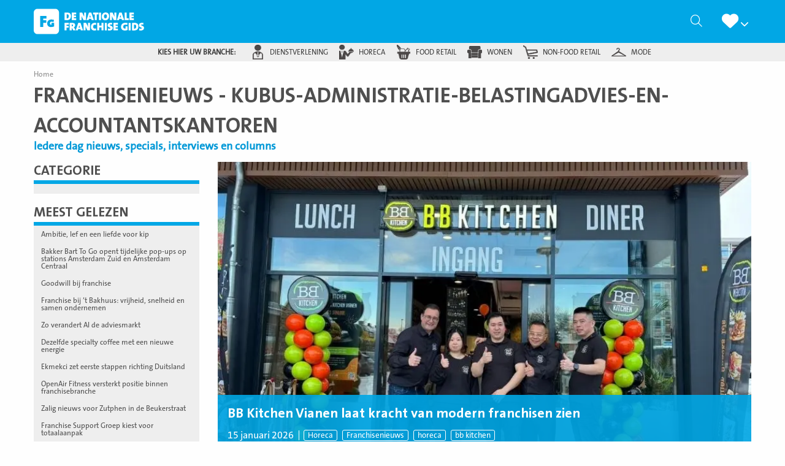

--- FILE ---
content_type: text/html; charset=UTF-8
request_url: https://denationalefranchisegids.nl/newstag/kubus-administratie-belastingadvies-en-accountantskantoren/
body_size: 25096
content:
<!doctype html>
<html class="no-js" lang="nl-NL" >
	<head><meta charset="UTF-8" /><script>if(navigator.userAgent.match(/MSIE|Internet Explorer/i)||navigator.userAgent.match(/Trident\/7\..*?rv:11/i)){var href=document.location.href;if(!href.match(/[?&]nowprocket/)){if(href.indexOf("?")==-1){if(href.indexOf("#")==-1){document.location.href=href+"?nowprocket=1"}else{document.location.href=href.replace("#","?nowprocket=1#")}}else{if(href.indexOf("#")==-1){document.location.href=href+"&nowprocket=1"}else{document.location.href=href.replace("#","&nowprocket=1#")}}}}</script><script>(()=>{class RocketLazyLoadScripts{constructor(){this.v="2.0.4",this.userEvents=["keydown","keyup","mousedown","mouseup","mousemove","mouseover","mouseout","touchmove","touchstart","touchend","touchcancel","wheel","click","dblclick","input"],this.attributeEvents=["onblur","onclick","oncontextmenu","ondblclick","onfocus","onmousedown","onmouseenter","onmouseleave","onmousemove","onmouseout","onmouseover","onmouseup","onmousewheel","onscroll","onsubmit"]}async t(){this.i(),this.o(),/iP(ad|hone)/.test(navigator.userAgent)&&this.h(),this.u(),this.l(this),this.m(),this.k(this),this.p(this),this._(),await Promise.all([this.R(),this.L()]),this.lastBreath=Date.now(),this.S(this),this.P(),this.D(),this.O(),this.M(),await this.C(this.delayedScripts.normal),await this.C(this.delayedScripts.defer),await this.C(this.delayedScripts.async),await this.T(),await this.F(),await this.j(),await this.A(),window.dispatchEvent(new Event("rocket-allScriptsLoaded")),this.everythingLoaded=!0,this.lastTouchEnd&&await new Promise(t=>setTimeout(t,500-Date.now()+this.lastTouchEnd)),this.I(),this.H(),this.U(),this.W()}i(){this.CSPIssue=sessionStorage.getItem("rocketCSPIssue"),document.addEventListener("securitypolicyviolation",t=>{this.CSPIssue||"script-src-elem"!==t.violatedDirective||"data"!==t.blockedURI||(this.CSPIssue=!0,sessionStorage.setItem("rocketCSPIssue",!0))},{isRocket:!0})}o(){window.addEventListener("pageshow",t=>{this.persisted=t.persisted,this.realWindowLoadedFired=!0},{isRocket:!0}),window.addEventListener("pagehide",()=>{this.onFirstUserAction=null},{isRocket:!0})}h(){let t;function e(e){t=e}window.addEventListener("touchstart",e,{isRocket:!0}),window.addEventListener("touchend",function i(o){o.changedTouches[0]&&t.changedTouches[0]&&Math.abs(o.changedTouches[0].pageX-t.changedTouches[0].pageX)<10&&Math.abs(o.changedTouches[0].pageY-t.changedTouches[0].pageY)<10&&o.timeStamp-t.timeStamp<200&&(window.removeEventListener("touchstart",e,{isRocket:!0}),window.removeEventListener("touchend",i,{isRocket:!0}),"INPUT"===o.target.tagName&&"text"===o.target.type||(o.target.dispatchEvent(new TouchEvent("touchend",{target:o.target,bubbles:!0})),o.target.dispatchEvent(new MouseEvent("mouseover",{target:o.target,bubbles:!0})),o.target.dispatchEvent(new PointerEvent("click",{target:o.target,bubbles:!0,cancelable:!0,detail:1,clientX:o.changedTouches[0].clientX,clientY:o.changedTouches[0].clientY})),event.preventDefault()))},{isRocket:!0})}q(t){this.userActionTriggered||("mousemove"!==t.type||this.firstMousemoveIgnored?"keyup"===t.type||"mouseover"===t.type||"mouseout"===t.type||(this.userActionTriggered=!0,this.onFirstUserAction&&this.onFirstUserAction()):this.firstMousemoveIgnored=!0),"click"===t.type&&t.preventDefault(),t.stopPropagation(),t.stopImmediatePropagation(),"touchstart"===this.lastEvent&&"touchend"===t.type&&(this.lastTouchEnd=Date.now()),"click"===t.type&&(this.lastTouchEnd=0),this.lastEvent=t.type,t.composedPath&&t.composedPath()[0].getRootNode()instanceof ShadowRoot&&(t.rocketTarget=t.composedPath()[0]),this.savedUserEvents.push(t)}u(){this.savedUserEvents=[],this.userEventHandler=this.q.bind(this),this.userEvents.forEach(t=>window.addEventListener(t,this.userEventHandler,{passive:!1,isRocket:!0})),document.addEventListener("visibilitychange",this.userEventHandler,{isRocket:!0})}U(){this.userEvents.forEach(t=>window.removeEventListener(t,this.userEventHandler,{passive:!1,isRocket:!0})),document.removeEventListener("visibilitychange",this.userEventHandler,{isRocket:!0}),this.savedUserEvents.forEach(t=>{(t.rocketTarget||t.target).dispatchEvent(new window[t.constructor.name](t.type,t))})}m(){const t="return false",e=Array.from(this.attributeEvents,t=>"data-rocket-"+t),i="["+this.attributeEvents.join("],[")+"]",o="[data-rocket-"+this.attributeEvents.join("],[data-rocket-")+"]",s=(e,i,o)=>{o&&o!==t&&(e.setAttribute("data-rocket-"+i,o),e["rocket"+i]=new Function("event",o),e.setAttribute(i,t))};new MutationObserver(t=>{for(const n of t)"attributes"===n.type&&(n.attributeName.startsWith("data-rocket-")||this.everythingLoaded?n.attributeName.startsWith("data-rocket-")&&this.everythingLoaded&&this.N(n.target,n.attributeName.substring(12)):s(n.target,n.attributeName,n.target.getAttribute(n.attributeName))),"childList"===n.type&&n.addedNodes.forEach(t=>{if(t.nodeType===Node.ELEMENT_NODE)if(this.everythingLoaded)for(const i of[t,...t.querySelectorAll(o)])for(const t of i.getAttributeNames())e.includes(t)&&this.N(i,t.substring(12));else for(const e of[t,...t.querySelectorAll(i)])for(const t of e.getAttributeNames())this.attributeEvents.includes(t)&&s(e,t,e.getAttribute(t))})}).observe(document,{subtree:!0,childList:!0,attributeFilter:[...this.attributeEvents,...e]})}I(){this.attributeEvents.forEach(t=>{document.querySelectorAll("[data-rocket-"+t+"]").forEach(e=>{this.N(e,t)})})}N(t,e){const i=t.getAttribute("data-rocket-"+e);i&&(t.setAttribute(e,i),t.removeAttribute("data-rocket-"+e))}k(t){Object.defineProperty(HTMLElement.prototype,"onclick",{get(){return this.rocketonclick||null},set(e){this.rocketonclick=e,this.setAttribute(t.everythingLoaded?"onclick":"data-rocket-onclick","this.rocketonclick(event)")}})}S(t){function e(e,i){let o=e[i];e[i]=null,Object.defineProperty(e,i,{get:()=>o,set(s){t.everythingLoaded?o=s:e["rocket"+i]=o=s}})}e(document,"onreadystatechange"),e(window,"onload"),e(window,"onpageshow");try{Object.defineProperty(document,"readyState",{get:()=>t.rocketReadyState,set(e){t.rocketReadyState=e},configurable:!0}),document.readyState="loading"}catch(t){console.log("WPRocket DJE readyState conflict, bypassing")}}l(t){this.originalAddEventListener=EventTarget.prototype.addEventListener,this.originalRemoveEventListener=EventTarget.prototype.removeEventListener,this.savedEventListeners=[],EventTarget.prototype.addEventListener=function(e,i,o){o&&o.isRocket||!t.B(e,this)&&!t.userEvents.includes(e)||t.B(e,this)&&!t.userActionTriggered||e.startsWith("rocket-")||t.everythingLoaded?t.originalAddEventListener.call(this,e,i,o):(t.savedEventListeners.push({target:this,remove:!1,type:e,func:i,options:o}),"mouseenter"!==e&&"mouseleave"!==e||t.originalAddEventListener.call(this,e,t.savedUserEvents.push,o))},EventTarget.prototype.removeEventListener=function(e,i,o){o&&o.isRocket||!t.B(e,this)&&!t.userEvents.includes(e)||t.B(e,this)&&!t.userActionTriggered||e.startsWith("rocket-")||t.everythingLoaded?t.originalRemoveEventListener.call(this,e,i,o):t.savedEventListeners.push({target:this,remove:!0,type:e,func:i,options:o})}}J(t,e){this.savedEventListeners=this.savedEventListeners.filter(i=>{let o=i.type,s=i.target||window;return e!==o||t!==s||(this.B(o,s)&&(i.type="rocket-"+o),this.$(i),!1)})}H(){EventTarget.prototype.addEventListener=this.originalAddEventListener,EventTarget.prototype.removeEventListener=this.originalRemoveEventListener,this.savedEventListeners.forEach(t=>this.$(t))}$(t){t.remove?this.originalRemoveEventListener.call(t.target,t.type,t.func,t.options):this.originalAddEventListener.call(t.target,t.type,t.func,t.options)}p(t){let e;function i(e){return t.everythingLoaded?e:e.split(" ").map(t=>"load"===t||t.startsWith("load.")?"rocket-jquery-load":t).join(" ")}function o(o){function s(e){const s=o.fn[e];o.fn[e]=o.fn.init.prototype[e]=function(){return this[0]===window&&t.userActionTriggered&&("string"==typeof arguments[0]||arguments[0]instanceof String?arguments[0]=i(arguments[0]):"object"==typeof arguments[0]&&Object.keys(arguments[0]).forEach(t=>{const e=arguments[0][t];delete arguments[0][t],arguments[0][i(t)]=e})),s.apply(this,arguments),this}}if(o&&o.fn&&!t.allJQueries.includes(o)){const e={DOMContentLoaded:[],"rocket-DOMContentLoaded":[]};for(const t in e)document.addEventListener(t,()=>{e[t].forEach(t=>t())},{isRocket:!0});o.fn.ready=o.fn.init.prototype.ready=function(i){function s(){parseInt(o.fn.jquery)>2?setTimeout(()=>i.bind(document)(o)):i.bind(document)(o)}return"function"==typeof i&&(t.realDomReadyFired?!t.userActionTriggered||t.fauxDomReadyFired?s():e["rocket-DOMContentLoaded"].push(s):e.DOMContentLoaded.push(s)),o([])},s("on"),s("one"),s("off"),t.allJQueries.push(o)}e=o}t.allJQueries=[],o(window.jQuery),Object.defineProperty(window,"jQuery",{get:()=>e,set(t){o(t)}})}P(){const t=new Map;document.write=document.writeln=function(e){const i=document.currentScript,o=document.createRange(),s=i.parentElement;let n=t.get(i);void 0===n&&(n=i.nextSibling,t.set(i,n));const c=document.createDocumentFragment();o.setStart(c,0),c.appendChild(o.createContextualFragment(e)),s.insertBefore(c,n)}}async R(){return new Promise(t=>{this.userActionTriggered?t():this.onFirstUserAction=t})}async L(){return new Promise(t=>{document.addEventListener("DOMContentLoaded",()=>{this.realDomReadyFired=!0,t()},{isRocket:!0})})}async j(){return this.realWindowLoadedFired?Promise.resolve():new Promise(t=>{window.addEventListener("load",t,{isRocket:!0})})}M(){this.pendingScripts=[];this.scriptsMutationObserver=new MutationObserver(t=>{for(const e of t)e.addedNodes.forEach(t=>{"SCRIPT"!==t.tagName||t.noModule||t.isWPRocket||this.pendingScripts.push({script:t,promise:new Promise(e=>{const i=()=>{const i=this.pendingScripts.findIndex(e=>e.script===t);i>=0&&this.pendingScripts.splice(i,1),e()};t.addEventListener("load",i,{isRocket:!0}),t.addEventListener("error",i,{isRocket:!0}),setTimeout(i,1e3)})})})}),this.scriptsMutationObserver.observe(document,{childList:!0,subtree:!0})}async F(){await this.X(),this.pendingScripts.length?(await this.pendingScripts[0].promise,await this.F()):this.scriptsMutationObserver.disconnect()}D(){this.delayedScripts={normal:[],async:[],defer:[]},document.querySelectorAll("script[type$=rocketlazyloadscript]").forEach(t=>{t.hasAttribute("data-rocket-src")?t.hasAttribute("async")&&!1!==t.async?this.delayedScripts.async.push(t):t.hasAttribute("defer")&&!1!==t.defer||"module"===t.getAttribute("data-rocket-type")?this.delayedScripts.defer.push(t):this.delayedScripts.normal.push(t):this.delayedScripts.normal.push(t)})}async _(){await this.L();let t=[];document.querySelectorAll("script[type$=rocketlazyloadscript][data-rocket-src]").forEach(e=>{let i=e.getAttribute("data-rocket-src");if(i&&!i.startsWith("data:")){i.startsWith("//")&&(i=location.protocol+i);try{const o=new URL(i).origin;o!==location.origin&&t.push({src:o,crossOrigin:e.crossOrigin||"module"===e.getAttribute("data-rocket-type")})}catch(t){}}}),t=[...new Map(t.map(t=>[JSON.stringify(t),t])).values()],this.Y(t,"preconnect")}async G(t){if(await this.K(),!0!==t.noModule||!("noModule"in HTMLScriptElement.prototype))return new Promise(e=>{let i;function o(){(i||t).setAttribute("data-rocket-status","executed"),e()}try{if(navigator.userAgent.includes("Firefox/")||""===navigator.vendor||this.CSPIssue)i=document.createElement("script"),[...t.attributes].forEach(t=>{let e=t.nodeName;"type"!==e&&("data-rocket-type"===e&&(e="type"),"data-rocket-src"===e&&(e="src"),i.setAttribute(e,t.nodeValue))}),t.text&&(i.text=t.text),t.nonce&&(i.nonce=t.nonce),i.hasAttribute("src")?(i.addEventListener("load",o,{isRocket:!0}),i.addEventListener("error",()=>{i.setAttribute("data-rocket-status","failed-network"),e()},{isRocket:!0}),setTimeout(()=>{i.isConnected||e()},1)):(i.text=t.text,o()),i.isWPRocket=!0,t.parentNode.replaceChild(i,t);else{const i=t.getAttribute("data-rocket-type"),s=t.getAttribute("data-rocket-src");i?(t.type=i,t.removeAttribute("data-rocket-type")):t.removeAttribute("type"),t.addEventListener("load",o,{isRocket:!0}),t.addEventListener("error",i=>{this.CSPIssue&&i.target.src.startsWith("data:")?(console.log("WPRocket: CSP fallback activated"),t.removeAttribute("src"),this.G(t).then(e)):(t.setAttribute("data-rocket-status","failed-network"),e())},{isRocket:!0}),s?(t.fetchPriority="high",t.removeAttribute("data-rocket-src"),t.src=s):t.src="data:text/javascript;base64,"+window.btoa(unescape(encodeURIComponent(t.text)))}}catch(i){t.setAttribute("data-rocket-status","failed-transform"),e()}});t.setAttribute("data-rocket-status","skipped")}async C(t){const e=t.shift();return e?(e.isConnected&&await this.G(e),this.C(t)):Promise.resolve()}O(){this.Y([...this.delayedScripts.normal,...this.delayedScripts.defer,...this.delayedScripts.async],"preload")}Y(t,e){this.trash=this.trash||[];let i=!0;var o=document.createDocumentFragment();t.forEach(t=>{const s=t.getAttribute&&t.getAttribute("data-rocket-src")||t.src;if(s&&!s.startsWith("data:")){const n=document.createElement("link");n.href=s,n.rel=e,"preconnect"!==e&&(n.as="script",n.fetchPriority=i?"high":"low"),t.getAttribute&&"module"===t.getAttribute("data-rocket-type")&&(n.crossOrigin=!0),t.crossOrigin&&(n.crossOrigin=t.crossOrigin),t.integrity&&(n.integrity=t.integrity),t.nonce&&(n.nonce=t.nonce),o.appendChild(n),this.trash.push(n),i=!1}}),document.head.appendChild(o)}W(){this.trash.forEach(t=>t.remove())}async T(){try{document.readyState="interactive"}catch(t){}this.fauxDomReadyFired=!0;try{await this.K(),this.J(document,"readystatechange"),document.dispatchEvent(new Event("rocket-readystatechange")),await this.K(),document.rocketonreadystatechange&&document.rocketonreadystatechange(),await this.K(),this.J(document,"DOMContentLoaded"),document.dispatchEvent(new Event("rocket-DOMContentLoaded")),await this.K(),this.J(window,"DOMContentLoaded"),window.dispatchEvent(new Event("rocket-DOMContentLoaded"))}catch(t){console.error(t)}}async A(){try{document.readyState="complete"}catch(t){}try{await this.K(),this.J(document,"readystatechange"),document.dispatchEvent(new Event("rocket-readystatechange")),await this.K(),document.rocketonreadystatechange&&document.rocketonreadystatechange(),await this.K(),this.J(window,"load"),window.dispatchEvent(new Event("rocket-load")),await this.K(),window.rocketonload&&window.rocketonload(),await this.K(),this.allJQueries.forEach(t=>t(window).trigger("rocket-jquery-load")),await this.K(),this.J(window,"pageshow");const t=new Event("rocket-pageshow");t.persisted=this.persisted,window.dispatchEvent(t),await this.K(),window.rocketonpageshow&&window.rocketonpageshow({persisted:this.persisted})}catch(t){console.error(t)}}async K(){Date.now()-this.lastBreath>45&&(await this.X(),this.lastBreath=Date.now())}async X(){return document.hidden?new Promise(t=>setTimeout(t)):new Promise(t=>requestAnimationFrame(t))}B(t,e){return e===document&&"readystatechange"===t||(e===document&&"DOMContentLoaded"===t||(e===window&&"DOMContentLoaded"===t||(e===window&&"load"===t||e===window&&"pageshow"===t)))}static run(){(new RocketLazyLoadScripts).t()}}RocketLazyLoadScripts.run()})();</script>
		
		<meta name="viewport" content="width=device-width, initial-scale=1.0" />		<link rel="shortcut icon" type="image/png" href="https://denationalefranchisegids.nl/wp-content/themes/stuurlui/assets/img/nfg-favicon.png" /><meta name='robots' content='noindex, follow' />

<!-- Google Tag Manager for WordPress by gtm4wp.com -->
<script data-cfasync="false" data-pagespeed-no-defer>
	var gtm4wp_datalayer_name = "dataLayer";
	var dataLayer = dataLayer || [];
</script>
<!-- End Google Tag Manager for WordPress by gtm4wp.com -->
	<!-- This site is optimized with the Yoast SEO Premium plugin v26.7 (Yoast SEO v26.7) - https://yoast.com/wordpress/plugins/seo/ -->
	<title>kubus-administratie-belastingadvies-en-accountantskantoren Archieven - De Nationale Franchise Gids</title>
	<meta name="description" content="Kubus: hoe ziet een goede administratie eruit?" />
	<meta property="og:locale" content="nl_NL" />
	<meta property="og:type" content="article" />
	<meta property="og:title" content="kubus-administratie-belastingadvies-en-accountantskantoren Archieven" />
	<meta property="og:url" content="https://denationalefranchisegids.nl/newstag/kubus-administratie-belastingadvies-en-accountantskantoren/" />
	<meta property="og:site_name" content="De Nationale Franchise Gids" />
	<meta name="twitter:card" content="summary_large_image" />
	<script type="application/ld+json" class="yoast-schema-graph">{"@context":"https://schema.org","@graph":[{"@type":"CollectionPage","@id":"https://denationalefranchisegids.nl/newstag/kubus-administratie-belastingadvies-en-accountantskantoren/","url":"https://denationalefranchisegids.nl/newstag/kubus-administratie-belastingadvies-en-accountantskantoren/","name":"kubus-administratie-belastingadvies-en-accountantskantoren Archieven - De Nationale Franchise Gids","isPartOf":{"@id":"https://denationalefranchisegids.nl/#website"},"primaryImageOfPage":{"@id":"https://denationalefranchisegids.nl/newstag/kubus-administratie-belastingadvies-en-accountantskantoren/#primaryimage"},"image":{"@id":"https://denationalefranchisegids.nl/newstag/kubus-administratie-belastingadvies-en-accountantskantoren/#primaryimage"},"thumbnailUrl":"https://denationalefranchisegids.nl/wp-content/uploads/2023/07/Kubus-nieuwsbrief-31-1.jpg","breadcrumb":{"@id":"https://denationalefranchisegids.nl/newstag/kubus-administratie-belastingadvies-en-accountantskantoren/#breadcrumb"},"inLanguage":"nl-NL"},{"@type":"ImageObject","inLanguage":"nl-NL","@id":"https://denationalefranchisegids.nl/newstag/kubus-administratie-belastingadvies-en-accountantskantoren/#primaryimage","url":"https://denationalefranchisegids.nl/wp-content/uploads/2023/07/Kubus-nieuwsbrief-31-1.jpg","contentUrl":"https://denationalefranchisegids.nl/wp-content/uploads/2023/07/Kubus-nieuwsbrief-31-1.jpg","width":1920,"height":1080},{"@type":"BreadcrumbList","@id":"https://denationalefranchisegids.nl/newstag/kubus-administratie-belastingadvies-en-accountantskantoren/#breadcrumb","itemListElement":[{"@type":"ListItem","position":1,"name":"Home","item":"https://denationalefranchisegids.nl/"},{"@type":"ListItem","position":2,"name":"kubus-administratie-belastingadvies-en-accountantskantoren"}]},{"@type":"WebSite","@id":"https://denationalefranchisegids.nl/#website","url":"https://denationalefranchisegids.nl/","name":"De Nationale Franchise Gids","description":"","potentialAction":[{"@type":"SearchAction","target":{"@type":"EntryPoint","urlTemplate":"https://denationalefranchisegids.nl/?s={search_term_string}"},"query-input":{"@type":"PropertyValueSpecification","valueRequired":true,"valueName":"search_term_string"}}],"inLanguage":"nl-NL"}]}</script>
	<!-- / Yoast SEO Premium plugin. -->


<link rel='dns-prefetch' href='//cdnjs.cloudflare.com' />

<link rel="alternate" type="application/rss+xml" title="De Nationale Franchise Gids &raquo; feed" href="https://denationalefranchisegids.nl/feed/" />
<link rel="alternate" type="application/rss+xml" title="De Nationale Franchise Gids &raquo; reacties feed" href="https://denationalefranchisegids.nl/comments/feed/" />
<link rel="alternate" type="application/rss+xml" title="De Nationale Franchise Gids &raquo; kubus-administratie-belastingadvies-en-accountantskantoren Tag feed" href="https://denationalefranchisegids.nl/newstag/kubus-administratie-belastingadvies-en-accountantskantoren/feed/" />
<style id='wp-img-auto-sizes-contain-inline-css' type='text/css'>
img:is([sizes=auto i],[sizes^="auto," i]){contain-intrinsic-size:3000px 1500px}
/*# sourceURL=wp-img-auto-sizes-contain-inline-css */
</style>
<style id='classic-theme-styles-inline-css' type='text/css'>
/*! This file is auto-generated */
.wp-block-button__link{color:#fff;background-color:#32373c;border-radius:9999px;box-shadow:none;text-decoration:none;padding:calc(.667em + 2px) calc(1.333em + 2px);font-size:1.125em}.wp-block-file__button{background:#32373c;color:#fff;text-decoration:none}
/*# sourceURL=/wp-includes/css/classic-themes.min.css */
</style>
<link data-minify="1" rel='stylesheet' id='style-css' href='https://denationalefranchisegids.nl/wp-content/cache/min/1/wp-content/themes/stuurlui/assets/css/style.min.css?ver=1768453363' type='text/css' media='all' />
<script data-minify="1" type="text/javascript" data-cookieconsent="ignore" src="https://denationalefranchisegids.nl/wp-content/cache/min/1/ajax/libs/jquery/3.6.0/jquery.min.js?ver=1768453363" id="jquery-js"></script>
<link rel="https://api.w.org/" href="https://denationalefranchisegids.nl/wp-json/" /><link rel="alternate" title="JSON" type="application/json" href="https://denationalefranchisegids.nl/wp-json/wp/v2/news_tag/313" /><link rel="EditURI" type="application/rsd+xml" title="RSD" href="https://denationalefranchisegids.nl/xmlrpc.php?rsd" />
<meta name="generator" content="WordPress 6.9" />

<!-- Google Tag Manager for WordPress by gtm4wp.com -->
<!-- GTM Container placement set to footer -->
<script data-cfasync="false" data-pagespeed-no-defer type="text/javascript">
	var dataLayer_content = {"pagePostType":"news","pagePostType2":"tax-news","pageCategory":[]};
	dataLayer.push( dataLayer_content );
</script>
<script type="rocketlazyloadscript" data-cfasync="false" data-pagespeed-no-defer data-rocket-type="text/javascript">
(function(w,d,s,l,i){w[l]=w[l]||[];w[l].push({'gtm.start':
new Date().getTime(),event:'gtm.js'});var f=d.getElementsByTagName(s)[0],
j=d.createElement(s),dl=l!='dataLayer'?'&l='+l:'';j.async=true;j.src=
'//www.googletagmanager.com/gtm.js?id='+i+dl;f.parentNode.insertBefore(j,f);
})(window,document,'script','dataLayer','GTM-MSRQKNN');
</script>
<!-- End Google Tag Manager for WordPress by gtm4wp.com -->		<script>
			(function($) {
				$(document).on('facetwp-loaded', function() {
					if( 'undefined' !== typeof FWP.extras.sort ){
						$('.facetwp-sort-radio input:radio[name="sort"]').filter( '[value="'+FWP.extras.sort+'"]' ).prop( 'checked', true );
					}
				});
				// Sorting
				$(document).on('click', '.facetwp-sort-radio .sorting-label', function() {
					FWP.extras.sort = $(this).prev( 'input' ).val();
					FWP.soft_refresh = true;
					FWP.autoload();
				});
			})(jQuery);
		</script>
				<style type="text/css" id="wp-custom-css">
			/* Popup */
.onw-popup {
    position: fixed;
    left: 25px;
    bottom: 25px;
    z-index: 99999999;
    background-color: #afca12;
    color: #ffffff;
    max-width: 230px;
    padding: 20px;
    border-radius: 7px;
}

.onw-popup h2, .onw-exit-popup p {
    width: 100%;
}

.onw-popup .onw-popup-link {
    display: flex;
    flex-wrap: wrap;
    text-align: center;
    color: #212121;
    text-decoration: none!important;
    font-size: 1.15em;
    cursor: pointer;
}

.onw-close-popup {
    position: absolute;
    left: 100%;
    top: 0;
    line-height: 20px;
    width: 20px;
    height: 20px;
    text-align: center;
    font-size: 0.76em;
    background-color: transparent;
    cursor: pointer;
    color: #9c9c9c;
}

.onw-close-popup:hover {
    background-color: #e81123;
    color: #ffffff;
    text-shadow: 0 0 0 #ffffff;
}

.onw-inner-popup * {
    color: inherit;
}

.onw-inner-popup .btn {
    color: #afca12;
    font-weight: 600;
    background-color: #ffffff;
    border-color: #ffffff;
    width: 100%;
    font-size: 1.2em;
}

.onw-inner-popup hr {
    border-color: #ffffff;
    margin: 15px 10px;
}

.onw-inner-popup h3 {
    text-transform: none;
    font-weight: 400;
    font-family: inherit;
    font-size: 1em;
    padding: 0 10px;
}

.onw-inner-popup h3 strong {
    font-size: 1.3em;
    font-weight: inherit;
}

.onw-popup p {
    font-size: 0.85em;
}

@media (max-width: 767px) {
    .onw-popup {
        width: 100%;
        bottom: 15px;
        left: 15px;
        top: unset;
        transform: none;
    }
}
/* END Popup */		</style>
		<noscript><style id="rocket-lazyload-nojs-css">.rll-youtube-player, [data-lazy-src]{display:none !important;}</style></noscript>		<!-- Sentry Error Logging -->
		<script type="rocketlazyloadscript">
		window.onpageshow = function (event) {
			if ( event.persisted ) {
				window.location.reload(); //reload page if it has been loaded from cache
			}
		};
		</script>
	<style id='global-styles-inline-css' type='text/css'>
:root{--wp--preset--aspect-ratio--square: 1;--wp--preset--aspect-ratio--4-3: 4/3;--wp--preset--aspect-ratio--3-4: 3/4;--wp--preset--aspect-ratio--3-2: 3/2;--wp--preset--aspect-ratio--2-3: 2/3;--wp--preset--aspect-ratio--16-9: 16/9;--wp--preset--aspect-ratio--9-16: 9/16;--wp--preset--color--black: #000000;--wp--preset--color--cyan-bluish-gray: #abb8c3;--wp--preset--color--white: #ffffff;--wp--preset--color--pale-pink: #f78da7;--wp--preset--color--vivid-red: #cf2e2e;--wp--preset--color--luminous-vivid-orange: #ff6900;--wp--preset--color--luminous-vivid-amber: #fcb900;--wp--preset--color--light-green-cyan: #7bdcb5;--wp--preset--color--vivid-green-cyan: #00d084;--wp--preset--color--pale-cyan-blue: #8ed1fc;--wp--preset--color--vivid-cyan-blue: #0693e3;--wp--preset--color--vivid-purple: #9b51e0;--wp--preset--gradient--vivid-cyan-blue-to-vivid-purple: linear-gradient(135deg,rgb(6,147,227) 0%,rgb(155,81,224) 100%);--wp--preset--gradient--light-green-cyan-to-vivid-green-cyan: linear-gradient(135deg,rgb(122,220,180) 0%,rgb(0,208,130) 100%);--wp--preset--gradient--luminous-vivid-amber-to-luminous-vivid-orange: linear-gradient(135deg,rgb(252,185,0) 0%,rgb(255,105,0) 100%);--wp--preset--gradient--luminous-vivid-orange-to-vivid-red: linear-gradient(135deg,rgb(255,105,0) 0%,rgb(207,46,46) 100%);--wp--preset--gradient--very-light-gray-to-cyan-bluish-gray: linear-gradient(135deg,rgb(238,238,238) 0%,rgb(169,184,195) 100%);--wp--preset--gradient--cool-to-warm-spectrum: linear-gradient(135deg,rgb(74,234,220) 0%,rgb(151,120,209) 20%,rgb(207,42,186) 40%,rgb(238,44,130) 60%,rgb(251,105,98) 80%,rgb(254,248,76) 100%);--wp--preset--gradient--blush-light-purple: linear-gradient(135deg,rgb(255,206,236) 0%,rgb(152,150,240) 100%);--wp--preset--gradient--blush-bordeaux: linear-gradient(135deg,rgb(254,205,165) 0%,rgb(254,45,45) 50%,rgb(107,0,62) 100%);--wp--preset--gradient--luminous-dusk: linear-gradient(135deg,rgb(255,203,112) 0%,rgb(199,81,192) 50%,rgb(65,88,208) 100%);--wp--preset--gradient--pale-ocean: linear-gradient(135deg,rgb(255,245,203) 0%,rgb(182,227,212) 50%,rgb(51,167,181) 100%);--wp--preset--gradient--electric-grass: linear-gradient(135deg,rgb(202,248,128) 0%,rgb(113,206,126) 100%);--wp--preset--gradient--midnight: linear-gradient(135deg,rgb(2,3,129) 0%,rgb(40,116,252) 100%);--wp--preset--font-size--small: 13px;--wp--preset--font-size--medium: 20px;--wp--preset--font-size--large: 36px;--wp--preset--font-size--x-large: 42px;--wp--preset--spacing--20: 0.44rem;--wp--preset--spacing--30: 0.67rem;--wp--preset--spacing--40: 1rem;--wp--preset--spacing--50: 1.5rem;--wp--preset--spacing--60: 2.25rem;--wp--preset--spacing--70: 3.38rem;--wp--preset--spacing--80: 5.06rem;--wp--preset--shadow--natural: 6px 6px 9px rgba(0, 0, 0, 0.2);--wp--preset--shadow--deep: 12px 12px 50px rgba(0, 0, 0, 0.4);--wp--preset--shadow--sharp: 6px 6px 0px rgba(0, 0, 0, 0.2);--wp--preset--shadow--outlined: 6px 6px 0px -3px rgb(255, 255, 255), 6px 6px rgb(0, 0, 0);--wp--preset--shadow--crisp: 6px 6px 0px rgb(0, 0, 0);}:where(.is-layout-flex){gap: 0.5em;}:where(.is-layout-grid){gap: 0.5em;}body .is-layout-flex{display: flex;}.is-layout-flex{flex-wrap: wrap;align-items: center;}.is-layout-flex > :is(*, div){margin: 0;}body .is-layout-grid{display: grid;}.is-layout-grid > :is(*, div){margin: 0;}:where(.wp-block-columns.is-layout-flex){gap: 2em;}:where(.wp-block-columns.is-layout-grid){gap: 2em;}:where(.wp-block-post-template.is-layout-flex){gap: 1.25em;}:where(.wp-block-post-template.is-layout-grid){gap: 1.25em;}.has-black-color{color: var(--wp--preset--color--black) !important;}.has-cyan-bluish-gray-color{color: var(--wp--preset--color--cyan-bluish-gray) !important;}.has-white-color{color: var(--wp--preset--color--white) !important;}.has-pale-pink-color{color: var(--wp--preset--color--pale-pink) !important;}.has-vivid-red-color{color: var(--wp--preset--color--vivid-red) !important;}.has-luminous-vivid-orange-color{color: var(--wp--preset--color--luminous-vivid-orange) !important;}.has-luminous-vivid-amber-color{color: var(--wp--preset--color--luminous-vivid-amber) !important;}.has-light-green-cyan-color{color: var(--wp--preset--color--light-green-cyan) !important;}.has-vivid-green-cyan-color{color: var(--wp--preset--color--vivid-green-cyan) !important;}.has-pale-cyan-blue-color{color: var(--wp--preset--color--pale-cyan-blue) !important;}.has-vivid-cyan-blue-color{color: var(--wp--preset--color--vivid-cyan-blue) !important;}.has-vivid-purple-color{color: var(--wp--preset--color--vivid-purple) !important;}.has-black-background-color{background-color: var(--wp--preset--color--black) !important;}.has-cyan-bluish-gray-background-color{background-color: var(--wp--preset--color--cyan-bluish-gray) !important;}.has-white-background-color{background-color: var(--wp--preset--color--white) !important;}.has-pale-pink-background-color{background-color: var(--wp--preset--color--pale-pink) !important;}.has-vivid-red-background-color{background-color: var(--wp--preset--color--vivid-red) !important;}.has-luminous-vivid-orange-background-color{background-color: var(--wp--preset--color--luminous-vivid-orange) !important;}.has-luminous-vivid-amber-background-color{background-color: var(--wp--preset--color--luminous-vivid-amber) !important;}.has-light-green-cyan-background-color{background-color: var(--wp--preset--color--light-green-cyan) !important;}.has-vivid-green-cyan-background-color{background-color: var(--wp--preset--color--vivid-green-cyan) !important;}.has-pale-cyan-blue-background-color{background-color: var(--wp--preset--color--pale-cyan-blue) !important;}.has-vivid-cyan-blue-background-color{background-color: var(--wp--preset--color--vivid-cyan-blue) !important;}.has-vivid-purple-background-color{background-color: var(--wp--preset--color--vivid-purple) !important;}.has-black-border-color{border-color: var(--wp--preset--color--black) !important;}.has-cyan-bluish-gray-border-color{border-color: var(--wp--preset--color--cyan-bluish-gray) !important;}.has-white-border-color{border-color: var(--wp--preset--color--white) !important;}.has-pale-pink-border-color{border-color: var(--wp--preset--color--pale-pink) !important;}.has-vivid-red-border-color{border-color: var(--wp--preset--color--vivid-red) !important;}.has-luminous-vivid-orange-border-color{border-color: var(--wp--preset--color--luminous-vivid-orange) !important;}.has-luminous-vivid-amber-border-color{border-color: var(--wp--preset--color--luminous-vivid-amber) !important;}.has-light-green-cyan-border-color{border-color: var(--wp--preset--color--light-green-cyan) !important;}.has-vivid-green-cyan-border-color{border-color: var(--wp--preset--color--vivid-green-cyan) !important;}.has-pale-cyan-blue-border-color{border-color: var(--wp--preset--color--pale-cyan-blue) !important;}.has-vivid-cyan-blue-border-color{border-color: var(--wp--preset--color--vivid-cyan-blue) !important;}.has-vivid-purple-border-color{border-color: var(--wp--preset--color--vivid-purple) !important;}.has-vivid-cyan-blue-to-vivid-purple-gradient-background{background: var(--wp--preset--gradient--vivid-cyan-blue-to-vivid-purple) !important;}.has-light-green-cyan-to-vivid-green-cyan-gradient-background{background: var(--wp--preset--gradient--light-green-cyan-to-vivid-green-cyan) !important;}.has-luminous-vivid-amber-to-luminous-vivid-orange-gradient-background{background: var(--wp--preset--gradient--luminous-vivid-amber-to-luminous-vivid-orange) !important;}.has-luminous-vivid-orange-to-vivid-red-gradient-background{background: var(--wp--preset--gradient--luminous-vivid-orange-to-vivid-red) !important;}.has-very-light-gray-to-cyan-bluish-gray-gradient-background{background: var(--wp--preset--gradient--very-light-gray-to-cyan-bluish-gray) !important;}.has-cool-to-warm-spectrum-gradient-background{background: var(--wp--preset--gradient--cool-to-warm-spectrum) !important;}.has-blush-light-purple-gradient-background{background: var(--wp--preset--gradient--blush-light-purple) !important;}.has-blush-bordeaux-gradient-background{background: var(--wp--preset--gradient--blush-bordeaux) !important;}.has-luminous-dusk-gradient-background{background: var(--wp--preset--gradient--luminous-dusk) !important;}.has-pale-ocean-gradient-background{background: var(--wp--preset--gradient--pale-ocean) !important;}.has-electric-grass-gradient-background{background: var(--wp--preset--gradient--electric-grass) !important;}.has-midnight-gradient-background{background: var(--wp--preset--gradient--midnight) !important;}.has-small-font-size{font-size: var(--wp--preset--font-size--small) !important;}.has-medium-font-size{font-size: var(--wp--preset--font-size--medium) !important;}.has-large-font-size{font-size: var(--wp--preset--font-size--large) !important;}.has-x-large-font-size{font-size: var(--wp--preset--font-size--x-large) !important;}
/*# sourceURL=global-styles-inline-css */
</style>
<meta name="generator" content="WP Rocket 3.20.3" data-wpr-features="wpr_delay_js wpr_defer_js wpr_minify_js wpr_lazyload_images wpr_lazyload_iframes wpr_minify_css wpr_preload_links wpr_desktop" /></head>
	<body class="archive tax-news_tag term-kubus-administratie-belastingadvies-en-accountantskantoren term-313 wp-theme-stuurlui" >
		<a href="#main" class="skiplink">Naar de hoofd content</a>
		<a href="#menu" class="skiplink">Naar navigatie</a>
		<div data-rocket-location-hash="2e534a410933e94bb5150a72e82b8f57" class="overlay">
		</div>

		<!-- header -->
		<header data-rocket-location-hash="376287218b6ead3b5b6fc67b7e0c0376">
			<div data-rocket-location-hash="348aaacd15b598709ee6757af5aaa30b" class="header-content">
				<div data-rocket-location-hash="a04579897a076558173c718436eeec50" class="top">
					<div data-rocket-location-hash="a16031ece8200cbfb3c787ed565be6f2" class="row">
						<div class="vertical-align column large-12 medium-12 small-12">
							<div class="menutoggle" data-hide-for="large" style="display: none;">
								<button class="menu-icon" type="button" data-toggle="menu">
									<i class="far fa-bars"></i>
									<i class="far fa-times"></i>
									<span class="screen-reader-text">Menu</span>
								</button>
							</div>
							<a id="logo" href="https://denationalefranchisegids.nl">De Nationale Franchise Gids</a>
							<nav id="menu" aria-label="Main menu" style="visibility: hidden;">
								<ul id="menu-main" class="vertical large-horizontal menu" data-closing-time="250" data-responsive-menu="accordion medium-dropdown" data-back-button='<li class="js-drilldown-back"><a href="javascript:void(0);">Terug</a></li>'><li id="menu-item-59781" class="fullwidth menu-item menu-item-type-post_type menu-item-object-page menu-item-has-children menu-item-59781"><a href="https://denationalefranchisegids.nl/franchise-formules/">FRANCHISES</a>
<ul class="vertical menu">
<li class="no-arrow">
<div class="submenu-items-wrap">
<ul class="vertical menu">
	<li id="menu-item-58114" class="menu-item menu-item-type-taxonomy menu-item-object-category menu-item-has-children menu-item-58114"><a href="https://denationalefranchisegids.nl/dienstverlening/">Dienstverlening</a>
	<ul class="vertical menu">
<li class="no-arrow">
<div class="submenu-items-wrap">
<ul class="vertical menu">
		<li id="menu-item-90991" class="menu-item menu-item-type-post_type menu-item-object-post menu-item-90991"><a href="https://denationalefranchisegids.nl/dienstverlening/coaching-training/businesscoach-nederland/">BusinessCoach Nederland</a></li>
		<li id="menu-item-79006" class="menu-item menu-item-type-post_type menu-item-object-post menu-item-79006"><a href="https://denationalefranchisegids.nl/dienstverlening/de-steenmasters/">DE STEENMASTERS</a></li>
		<li id="menu-item-58341" class="menu-item menu-item-type-post_type menu-item-object-post menu-item-58341"><a href="https://denationalefranchisegids.nl/dienstverlening/filta-environmental/">Filta Environmental</a></li>
		<li id="menu-item-83799" class="menu-item menu-item-type-post_type menu-item-object-post menu-item-83799"><a href="https://denationalefranchisegids.nl/dienstverlening/inxpress/">InXpress</a></li>
		<li id="menu-item-83798" class="menu-item menu-item-type-post_type menu-item-object-post menu-item-83798"><a href="https://denationalefranchisegids.nl/dienstverlening/olympia-uitzendbureau/">Olympia Uitzendbureau</a></li>
		<li id="menu-item-85058" class="menu-item menu-item-type-post_type menu-item-object-post menu-item-85058"><a href="https://denationalefranchisegids.nl/dienstverlening/private-gym/">Private Gym</a></li>
		<li id="menu-item-58115" class="last menu-item menu-item-type-taxonomy menu-item-object-category menu-item-58115"><a href="https://denationalefranchisegids.nl/dienstverlening/">Alle dienstverlening</a></li>

	</ul>
</div>
</li>
</ul>
</li>
	<li id="menu-item-58116" class="menu-item menu-item-type-taxonomy menu-item-object-category menu-item-has-children menu-item-58116"><a href="https://denationalefranchisegids.nl/food/">Food</a>
	<ul class="vertical menu">
<li class="no-arrow">
<div class="submenu-items-wrap">
<ul class="vertical menu">
		<li id="menu-item-71834" class="menu-item menu-item-type-post_type menu-item-object-post menu-item-71834"><a href="https://denationalefranchisegids.nl/horeca/koffiebars-lunchroom/backwerk/">backWERK</a></li>
		<li id="menu-item-58143" class="menu-item menu-item-type-post_type menu-item-object-post menu-item-58143"><a href="https://denationalefranchisegids.nl/food/bakker-bart/">Bakker Bart</a></li>
		<li id="menu-item-58356" class="menu-item menu-item-type-post_type menu-item-object-post menu-item-58356"><a href="https://denationalefranchisegids.nl/horeca/eazie/">eazie</a></li>
		<li id="menu-item-87847" class="menu-item menu-item-type-post_type menu-item-object-post menu-item-87847"><a href="https://denationalefranchisegids.nl/horeca/kipperij-franchise/">Kipperij</a></li>
		<li id="menu-item-94377" class="menu-item menu-item-type-post_type menu-item-object-post menu-item-94377"><a href="https://denationalefranchisegids.nl/food/leonidas/">Leonidas</a></li>
		<li id="menu-item-83800" class="menu-item menu-item-type-post_type menu-item-object-post menu-item-83800"><a href="https://denationalefranchisegids.nl/food/rousseau-chocolade/">Rousseau Chocolade</a></li>
		<li id="menu-item-58123" class="last menu-item menu-item-type-taxonomy menu-item-object-category menu-item-58123"><a href="https://denationalefranchisegids.nl/food/">Alle food formules</a></li>

	</ul>
</div>
</li>
</ul>
</li>
	<li id="menu-item-58124" class="menu-item menu-item-type-taxonomy menu-item-object-category menu-item-has-children menu-item-58124"><a href="https://denationalefranchisegids.nl/horeca/">Horeca</a>
	<ul class="vertical menu">
<li class="no-arrow">
<div class="submenu-items-wrap">
<ul class="vertical menu">
		<li id="menu-item-58149" class="menu-item menu-item-type-post_type menu-item-object-post menu-item-58149"><a href="https://denationalefranchisegids.nl/horeca/bagels-beans/">Bagels &#038; Beans</a></li>
		<li id="menu-item-94378" class="menu-item menu-item-type-post_type menu-item-object-post menu-item-94378"><a href="https://denationalefranchisegids.nl/horeca/barista-cafe/">Barista Cafe</a></li>
		<li id="menu-item-87210" class="menu-item menu-item-type-post_type menu-item-object-post menu-item-87210"><a href="https://denationalefranchisegids.nl/horeca/jack-jacky/">Jack &#038; Jacky’s</a></li>
		<li id="menu-item-58151" class="menu-item menu-item-type-post_type menu-item-object-post menu-item-58151"><a href="https://denationalefranchisegids.nl/horeca/kwalitaria/">Kwalitaria</a></li>
		<li id="menu-item-58360" class="menu-item menu-item-type-post_type menu-item-object-post menu-item-58360"><a href="https://denationalefranchisegids.nl/food/spare-rib-express/">Spare Rib Express</a></li>
		<li id="menu-item-85057" class="menu-item menu-item-type-post_type menu-item-object-post menu-item-85057"><a href="https://denationalefranchisegids.nl/horeca/wasbar/">WASBAR</a></li>
		<li id="menu-item-58125" class="last menu-item menu-item-type-taxonomy menu-item-object-category menu-item-58125"><a href="https://denationalefranchisegids.nl/horeca/">Alle horeca formules</a></li>

	</ul>
</div>
</li>
</ul>
</li>
	<li id="menu-item-58126" class="menu-item menu-item-type-taxonomy menu-item-object-category menu-item-has-children menu-item-58126"><a href="https://denationalefranchisegids.nl/mode/">Mode</a>
	<ul class="vertical menu">
<li class="no-arrow">
<div class="submenu-items-wrap">
<ul class="vertical menu">
		<li id="menu-item-85055" class="menu-item menu-item-type-post_type menu-item-object-post menu-item-85055"><a href="https://denationalefranchisegids.nl/mode/beterlopenwinkel/">Beterlopenwinkel</a></li>
		<li id="menu-item-58152" class="menu-item menu-item-type-post_type menu-item-object-post menu-item-58152"><a href="https://denationalefranchisegids.nl/mode/ondernemer-worden-lincherie-zoekt-franchisenemers/">Lincherie</a></li>
		<li id="menu-item-58153" class="menu-item menu-item-type-post_type menu-item-object-post menu-item-58153"><a href="https://denationalefranchisegids.nl/mode/livera/">Livera</a></li>
		<li id="menu-item-58128" class="last menu-item menu-item-type-taxonomy menu-item-object-category menu-item-58128"><a href="https://denationalefranchisegids.nl/mode/">Alle mode formules</a></li>

	</ul>
</div>
</li>
</ul>
</li>
	<li id="menu-item-60854" class="menu-item menu-item-type-custom menu-item-object-custom menu-item-has-children menu-item-60854"><a href="https://denationalefranchisegids.nl/non-food/">Non Food</a>
	<ul class="vertical menu">
<li class="no-arrow">
<div class="submenu-items-wrap">
<ul class="vertical menu">
		<li id="menu-item-58156" class="menu-item menu-item-type-post_type menu-item-object-post menu-item-58156"><a href="https://denationalefranchisegids.nl/non-food/bruna/">Bruna</a></li>
		<li id="menu-item-58380" class="menu-item menu-item-type-post_type menu-item-object-post menu-item-58380"><a href="https://denationalefranchisegids.nl/non-food/da-drogisterij-parfumerie/">DA Drogisterij &#038; Parfumerie</a></li>
		<li id="menu-item-58381" class="menu-item menu-item-type-post_type menu-item-object-post menu-item-58381"><a href="https://denationalefranchisegids.nl/wonen/grando-keukens-badkamer/">Grando Keukens | Badkamers</a></li>
		<li id="menu-item-71833" class="menu-item menu-item-type-post_type menu-item-object-post menu-item-71833"><a href="https://denationalefranchisegids.nl/wonen/keukencoach/">KeukenCoach</a></li>
		<li id="menu-item-58382" class="menu-item menu-item-type-post_type menu-item-object-post menu-item-58382"><a href="https://denationalefranchisegids.nl/wonen/kvik/">Kvik</a></li>
		<li id="menu-item-97130" class="menu-item menu-item-type-post_type menu-item-object-post menu-item-97130"><a href="https://denationalefranchisegids.nl/zorg/pearle-opticiens/">Pearle Opticiens</a></li>
		<li id="menu-item-58130" class="last menu-item menu-item-type-taxonomy menu-item-object-category menu-item-58130"><a href="https://denationalefranchisegids.nl/non-food/overig-non-food/">Alle non-food formules</a></li>

	</ul>
</div>
</li>
</ul>
</li>

</ul>
</div>
</li>
</ul>
</li>
<li id="menu-item-528" class="menu-item menu-item-type-post_type menu-item-object-page menu-item-528"><a href="https://denationalefranchisegids.nl/ter-overname/">Ter overname</a></li>
<li id="menu-item-527" class="fullwidth menu-item menu-item-type-post_type menu-item-object-page menu-item-has-children menu-item-527"><a href="https://denationalefranchisegids.nl/franchise-wiki/">Wiki</a>
<ul class="vertical menu">
<li class="no-arrow">
<div class="submenu-items-wrap">
<ul class="vertical menu">
	<li id="menu-item-58390" class="menu-item menu-item-type-custom menu-item-object-custom menu-item-has-children menu-item-58390"><a href="https://denationalefranchisegids.nl/franchise-wiki/franchise-informatie/">Franchise</a>
	<ul class="vertical menu">
<li class="no-arrow">
<div class="submenu-items-wrap">
<ul class="vertical menu">
		<li id="menu-item-58391" class="menu-item menu-item-type-post_type menu-item-object-page menu-item-58391"><a href="https://denationalefranchisegids.nl/wat-is-franchise/">Wat is franchise / franchising?</a></li>
		<li id="menu-item-58973" class="menu-item menu-item-type-post_type menu-item-object-wiki menu-item-58973"><a href="https://denationalefranchisegids.nl/franchise-wiki/franchise-begrippen/">Franchise Begrippen</a></li>
		<li id="menu-item-58974" class="menu-item menu-item-type-post_type menu-item-object-wiki menu-item-58974"><a href="https://denationalefranchisegids.nl/franchise-wiki/franchise-informatie/franchisegever-worden/">Franchisegever worden</a></li>
		<li id="menu-item-58975" class="menu-item menu-item-type-post_type menu-item-object-wiki menu-item-58975"><a href="https://denationalefranchisegids.nl/franchise-wiki/franchise-informatie/franchisenemer-worden/">Franchisenemer worden</a></li>
		<li id="menu-item-58976" class="menu-item menu-item-type-post_type menu-item-object-wiki menu-item-58976"><a href="https://denationalefranchisegids.nl/franchise-wiki/wat-is-master-franchise/">Master franchise</a></li>
		<li id="menu-item-59019" class="last menu-item menu-item-type-custom menu-item-object-custom menu-item-59019"><a href="https://denationalefranchisegids.nl/franchise-wiki/">Alle Franchise informatie</a></li>

	</ul>
</div>
</li>
</ul>
</li>
	<li id="menu-item-58981" class="menu-item menu-item-type-custom menu-item-object-custom menu-item-has-children menu-item-58981"><a href="https://denationalefranchisegids.nl/franchise-wiki/juridisch/">Juridisch</a>
	<ul class="vertical menu">
<li class="no-arrow">
<div class="submenu-items-wrap">
<ul class="vertical menu">
		<li id="menu-item-58985" class="menu-item menu-item-type-post_type menu-item-object-wiki menu-item-58985"><a href="https://denationalefranchisegids.nl/franchise-wiki/juridisch/franchise-handboek/">Franchise Handboek</a></li>
		<li id="menu-item-58989" class="menu-item menu-item-type-post_type menu-item-object-wiki menu-item-58989"><a href="https://denationalefranchisegids.nl/franchise-wiki/juridisch/franchise-overeenkomst/">Franchise Overeenkomst</a></li>
		<li id="menu-item-58987" class="menu-item menu-item-type-post_type menu-item-object-wiki menu-item-58987"><a href="https://denationalefranchisegids.nl/franchise-wiki/juridisch/precontractueel-informatie-document/">Precontractueel Informatie Document</a></li>
		<li id="menu-item-58988" class="menu-item menu-item-type-post_type menu-item-object-wiki menu-item-58988"><a href="https://denationalefranchisegids.nl/franchise-wiki/juridisch/franchise-wet-en-franchise-code/">Wet Franchise</a></li>
		<li id="menu-item-58990" class="last menu-item menu-item-type-custom menu-item-object-custom menu-item-58990"><a href="https://denationalefranchisegids.nl/franchise-wiki/juridisch/">Alle Juridische artikelen</a></li>

	</ul>
</div>
</li>
</ul>
</li>
	<li id="menu-item-58991" class="menu-item menu-item-type-custom menu-item-object-custom menu-item-has-children menu-item-58991"><a href="https://denationalefranchisegids.nl/franchise-wiki/geografisch/">Geografisch</a>
	<ul class="vertical menu">
<li class="no-arrow">
<div class="submenu-items-wrap">
<ul class="vertical menu">
		<li id="menu-item-58992" class="menu-item menu-item-type-post_type menu-item-object-wiki menu-item-58992"><a href="https://denationalefranchisegids.nl/franchise-wiki/geografisch/franchise-locaties/">Franchise locaties</a></li>
		<li id="menu-item-58993" class="menu-item menu-item-type-post_type menu-item-object-wiki menu-item-58993"><a href="https://denationalefranchisegids.nl/franchise-wiki/geografisch/verkoopoppervlakte/">Verkoopoppervlakte</a></li>
		<li id="menu-item-58994" class="menu-item menu-item-type-post_type menu-item-object-wiki menu-item-58994"><a href="https://denationalefranchisegids.nl/franchise-wiki/geografisch/verzorgingsgebied/">Verzorgingsgebied</a></li>
		<li id="menu-item-58996" class="last menu-item menu-item-type-custom menu-item-object-custom menu-item-58996"><a href="https://denationalefranchisegids.nl/franchise-wiki/geografisch/">Alle Geografische artikelen</a></li>

	</ul>
</div>
</li>
</ul>
</li>
	<li id="menu-item-58997" class="menu-item menu-item-type-custom menu-item-object-custom menu-item-has-children menu-item-58997"><a href="https://denationalefranchisegids.nl/franchise-wiki/financiele-begrippen/">Financiën</a>
	<ul class="vertical menu">
<li class="no-arrow">
<div class="submenu-items-wrap">
<ul class="vertical menu">
		<li id="menu-item-58998" class="menu-item menu-item-type-post_type menu-item-object-wiki menu-item-58998"><a href="https://denationalefranchisegids.nl/franchise-wiki/financiele-begrippen/benodigde-investering/">Benodigde investering</a></li>
		<li id="menu-item-59010" class="menu-item menu-item-type-post_type menu-item-object-wiki menu-item-59010"><a href="https://denationalefranchisegids.nl/franchise-wiki/financiele-begrippen/crowdfunding/">Crowdfunding</a></li>
		<li id="menu-item-58999" class="menu-item menu-item-type-post_type menu-item-object-wiki menu-item-58999"><a href="https://denationalefranchisegids.nl/franchise-wiki/financiele-begrippen/eigen-vermogen/">Eigen vermogen</a></li>
		<li id="menu-item-59000" class="menu-item menu-item-type-post_type menu-item-object-wiki menu-item-59000"><a href="https://denationalefranchisegids.nl/franchise-wiki/financiele-begrippen/entreegeld/">Entreegeld</a></li>
		<li id="menu-item-59001" class="menu-item menu-item-type-post_type menu-item-object-wiki menu-item-59001"><a href="https://denationalefranchisegids.nl/franchise-wiki/financiele-begrippen/franchisefee/">Franchisefee</a></li>
		<li id="menu-item-59008" class="menu-item menu-item-type-custom menu-item-object-custom menu-item-59008"><a href="https://denationalefranchisegids.nl/franchise-wiki/financiele-begrippen/">Hoe financier ik mijn bedrijf?</a></li>
		<li id="menu-item-59009" class="last menu-item menu-item-type-custom menu-item-object-custom menu-item-59009"><a href="https://denationalefranchisegids.nl/franchise-wiki/financiele-begrippen/">Alle Financiële begrippen</a></li>

	</ul>
</div>
</li>
</ul>
</li>
	<li id="menu-item-59011" class="menu-item menu-item-type-custom menu-item-object-custom menu-item-has-children menu-item-59011"><a href="https://denationalefranchisegids.nl/franchise-wiki/franchise-informatie/eigen-bedrijf-starten/">Eigen bedrijf starten</a>
	<ul class="vertical menu">
<li class="no-arrow">
<div class="submenu-items-wrap">
<ul class="vertical menu">
		<li id="menu-item-59040" class="menu-item menu-item-type-custom menu-item-object-custom menu-item-59040"><a href="https://denationalefranchisegids.nl/franchise-advies/">Franchise advies</a></li>
		<li id="menu-item-59012" class="menu-item menu-item-type-post_type menu-item-object-wiki menu-item-59012"><a href="https://denationalefranchisegids.nl/franchise-wiki/wat-is-een-ondernemingsplan/">Het ondernemingsplan</a></li>
		<li id="menu-item-59013" class="menu-item menu-item-type-post_type menu-item-object-wiki menu-item-59013"><a href="https://denationalefranchisegids.nl/franchise-wiki/rechtsvormen/">Rechtsvormen</a></li>
		<li id="menu-item-59037" class="menu-item menu-item-type-custom menu-item-object-custom menu-item-59037"><a href="https://denationalefranchisegids.nl/franchise-wiki/franchise-informatie/ondernemer-worden/">Stappenplan</a></li>
		<li id="menu-item-59044" class="menu-item menu-item-type-custom menu-item-object-custom menu-item-59044"><a href="https://denationalefranchisegids.nl/wat-is-franchise/">Voordelen franchise</a></li>
		<li id="menu-item-59016" class="last menu-item menu-item-type-custom menu-item-object-custom menu-item-59016"><a href="https://denationalefranchisegids.nl/franchise-wiki/franchise-informatie/eigen-bedrijf-starten/">Alle Starters begrippen</a></li>

	</ul>
</div>
</li>
</ul>
</li>

</ul>
</div>
</li>
</ul>
</li>
<li id="menu-item-526" class="menu-item menu-item-type-post_type menu-item-object-page menu-item-526"><a href="https://denationalefranchisegids.nl/franchisenieuws/">Nieuws</a></li>
<li id="menu-item-29298" class="fullwidth menu-item menu-item-type-post_type menu-item-object-page menu-item-has-children menu-item-29298"><a href="https://denationalefranchisegids.nl/alle-leveranciers/">Specialisten</a>
<ul class="vertical menu">
<li class="no-arrow">
<div class="submenu-items-wrap">
<ul class="vertical menu">
	<li id="menu-item-58467" class="menu-item menu-item-type-custom menu-item-object-custom menu-item-has-children menu-item-58467"><a href="https://denationalefranchisegids.nl/alle-leveranciers/?_supplier_industries=financien-verzekeringen">Financiën</a>
	<ul class="vertical menu">
<li class="no-arrow">
<div class="submenu-items-wrap">
<ul class="vertical menu">
		<li id="menu-item-58470" class="menu-item menu-item-type-custom menu-item-object-custom menu-item-58470"><a href="https://denationalefranchisegids.nl/alle-leveranciers/abn-amro/">ABN AMRO Franchise Clients</a></li>
		<li id="menu-item-58472" class="menu-item menu-item-type-custom menu-item-object-custom menu-item-58472"><a href="https://denationalefranchisegids.nl/alle-leveranciers/ing-commercial-agreements/">ING Commercial Agreements</a></li>
		<li id="menu-item-58485" class="menu-item menu-item-type-custom menu-item-object-custom menu-item-58485"><a href="https://denationalefranchisegids.nl/alle-leveranciers/supergarant/">SuperGarant Verzekeringen</a></li>
		<li id="menu-item-58496" class="last menu-item menu-item-type-custom menu-item-object-custom menu-item-58496"><a href="https://denationalefranchisegids.nl/alle-leveranciers/?_supplier_industries=financien-verzekeringen">Alle financiële toeleveranciers</a></li>

	</ul>
</div>
</li>
</ul>
</li>
	<li id="menu-item-58493" class="menu-item menu-item-type-custom menu-item-object-custom menu-item-has-children menu-item-58493"><a href="https://denationalefranchisegids.nl/alle-leveranciers/?_supplier_industries=advies">Advies</a>
	<ul class="vertical menu">
<li class="no-arrow">
<div class="submenu-items-wrap">
<ul class="vertical menu">
		<li id="menu-item-58955" class="menu-item menu-item-type-post_type menu-item-object-supplier menu-item-58955"><a href="https://denationalefranchisegids.nl/alle-leveranciers/de-franchiseadviseur/">De FranchiseAdviseur</a></li>
		<li id="menu-item-96835" class="menu-item menu-item-type-post_type menu-item-object-supplier menu-item-96835"><a href="https://denationalefranchisegids.nl/alle-leveranciers/franchise-support-groep/">Franchise Support Groep</a></li>
		<li id="menu-item-58957" class="menu-item menu-item-type-post_type menu-item-object-supplier menu-item-58957"><a href="https://denationalefranchisegids.nl/alle-leveranciers/mkb-advies-partners/">MKB Advies Partners</a></li>
		<li id="menu-item-58960" class="last menu-item menu-item-type-custom menu-item-object-custom menu-item-58960"><a href="https://denationalefranchisegids.nl/alle-leveranciers/?_supplier_industries=advies">Alle adviseurs</a></li>

	</ul>
</div>
</li>
</ul>
</li>
	<li id="menu-item-59104" class="menu-item menu-item-type-custom menu-item-object-custom menu-item-has-children menu-item-59104"><a href="https://denationalefranchisegids.nl/alle-leveranciers/?_supplier_industries=advocatuur">Advocatuur</a>
	<ul class="vertical menu">
<li class="no-arrow">
<div class="submenu-items-wrap">
<ul class="vertical menu">
		<li id="menu-item-58965" class="menu-item menu-item-type-post_type menu-item-object-supplier menu-item-58965"><a href="https://denationalefranchisegids.nl/alle-leveranciers/act-legal/">act legal</a></li>
		<li id="menu-item-58966" class="menu-item menu-item-type-post_type menu-item-object-supplier menu-item-58966"><a href="https://denationalefranchisegids.nl/alle-leveranciers/ag-hart-legal-franchise/">AG Hart Legal &#038; Franchise</a></li>
		<li id="menu-item-58967" class="menu-item menu-item-type-post_type menu-item-object-supplier menu-item-58967"><a href="https://denationalefranchisegids.nl/alle-leveranciers/ludwig-van-dam-advocaten/">Ludwig &#038; Van Dam</a></li>
		<li id="menu-item-58968" class="menu-item menu-item-type-post_type menu-item-object-supplier menu-item-58968"><a href="https://denationalefranchisegids.nl/alle-leveranciers/lxa-advocaten/">LXA Advocaten</a></li>
		<li id="menu-item-59105" class="last menu-item menu-item-type-custom menu-item-object-custom menu-item-59105"><a href="https://denationalefranchisegids.nl/alle-leveranciers/?_supplier_industries=advocatuur">Alle advocaten</a></li>

	</ul>
</div>
</li>
</ul>
</li>
	<li id="menu-item-59179" class="menu-item menu-item-type-custom menu-item-object-custom menu-item-has-children menu-item-59179"><a href="https://denationalefranchisegids.nl/alle-leveranciers/?_supplier_industries=marketing-communicatie">Marketing</a>
	<ul class="vertical menu">
<li class="no-arrow">
<div class="submenu-items-wrap">
<ul class="vertical menu">
		<li id="menu-item-69475" class="menu-item menu-item-type-post_type menu-item-object-supplier menu-item-69475"><a href="https://denationalefranchisegids.nl/alle-leveranciers/bls-sign-print-bv/">BLS Sign &#038; Print B.V.</a></li>
		<li id="menu-item-93156" class="menu-item menu-item-type-post_type menu-item-object-supplier menu-item-93156"><a href="https://denationalefranchisegids.nl/alle-leveranciers/helden-van-nu/">Helden Van Nu</a></li>
		<li id="menu-item-90320" class="menu-item menu-item-type-custom menu-item-object-custom menu-item-90320"><a href="https://denationalefranchisegids.nl/alle-leveranciers/youvia/">Youvia</a></li>
		<li id="menu-item-59180" class="last menu-item menu-item-type-custom menu-item-object-custom menu-item-59180"><a href="https://denationalefranchisegids.nl/alle-leveranciers/?_supplier_industries=marketing-communicatie">Alle marketeers</a></li>

	</ul>
</div>
</li>
</ul>
</li>
	<li id="menu-item-59106" class="menu-item menu-item-type-custom menu-item-object-custom menu-item-has-children menu-item-59106"><a href="https://denationalefranchisegids.nl/alle-leveranciers/">Overig</a>
	<ul class="vertical menu">
<li class="no-arrow">
<div class="submenu-items-wrap">
<ul class="vertical menu">
		<li id="menu-item-58971" class="menu-item menu-item-type-post_type menu-item-object-supplier menu-item-58971"><a href="https://denationalefranchisegids.nl/alle-leveranciers/lekkerland/">Lekkerland</a></li>
		<li id="menu-item-97128" class="menu-item menu-item-type-post_type menu-item-object-supplier menu-item-97128"><a href="https://denationalefranchisegids.nl/alle-leveranciers/ludec/">Ludec</a></li>
		<li id="menu-item-95085" class="menu-item menu-item-type-post_type menu-item-object-supplier menu-item-95085"><a href="https://denationalefranchisegids.nl/alle-leveranciers/ovd-opleidingen/">OVD Opleidingen</a></li>
		<li id="menu-item-69473" class="menu-item menu-item-type-post_type menu-item-object-supplier menu-item-69473"><a href="https://denationalefranchisegids.nl/alle-leveranciers/tork/">Tork</a></li>
		<li id="menu-item-58972" class="menu-item menu-item-type-post_type menu-item-object-supplier menu-item-58972"><a href="https://denationalefranchisegids.nl/alle-leveranciers/vakcentrum-bedrijfsadvies/">Vakcentrum</a></li>
		<li id="menu-item-59107" class="last menu-item menu-item-type-custom menu-item-object-custom menu-item-59107"><a href="https://denationalefranchisegids.nl/alle-leveranciers/">Overige toeleveranciers</a></li>

	</ul>
</div>
</li>
</ul>
</li>

</ul>
</div>
</li>
</ul>
</li>
</ul>							</nav>
							<div class="favorites-container">
								<div class="search">
									<a href="https://denationalefranchisegids.nl/zoeken/"><i class="fal fa-search"></i><span class="screen-reader-text">Zoeken</span></a>
								</div>
								<div class="favorites-icon">
									<i class="fas fa-heart"></i>
									<span class="counter"></span>
									<i class="fa-solid fa-chevron-down"></i>
								</div>
								<div class="favorites">
									<p class="heading">Mijn favorieten</p>
									<div data-rocket-location-hash="02473277e8fdcd0552a0c87ad59d61bd" class="wrapper">
										<span class="no-favorites">Er zijn nog geen favoriete franchiseformules geselecteerd</span>									</div>
								</div>
							</div>
						</div>
					</div>
				</div>
				<div data-rocket-location-hash="ebecb13b280911af363261416cbdda50" class="bottom">
					<div data-rocket-location-hash="fbef79bff5c4e1958e7a956f6ebbfa64" class="row">
						<div class="horizontal-align column large-12 medium-12 small-12">
							<nav id="submenu" aria-label="Submenu">
								<span class="text-left secondary-menu-toggle">Kies hier uw branche:</span>
								<ul id="menu-secondary" class="vertical large-horizontal menu" data-responsive-menu="accordion large-dropdown" data-submenu-toggle="true" data-back-button='<li class="js-drilldown-back"><a href="javascript:void(0);">Terug</a></li>'><li id="menu-item-58117" class="icon service menu-item menu-item-type-taxonomy menu-item-object-category menu-item-58117"><a href="https://denationalefranchisegids.nl/dienstverlening/">dienstverlening</a></li>
<li id="menu-item-58120" class="icon catering menu-item menu-item-type-taxonomy menu-item-object-category menu-item-58120"><a href="https://denationalefranchisegids.nl/horeca/">horeca</a></li>
<li id="menu-item-58118" class="icon food menu-item menu-item-type-taxonomy menu-item-object-category menu-item-58118"><a href="https://denationalefranchisegids.nl/food/">food retail</a></li>
<li id="menu-item-58121" class="icon living menu-item menu-item-type-taxonomy menu-item-object-category menu-item-58121"><a href="https://denationalefranchisegids.nl/wonen/">wonen</a></li>
<li id="menu-item-58119" class="icon non-food menu-item menu-item-type-taxonomy menu-item-object-category menu-item-58119"><a href="https://denationalefranchisegids.nl/non-food/">non-food retail</a></li>
<li id="menu-item-58122" class="icon fashion menu-item menu-item-type-taxonomy menu-item-object-category menu-item-58122"><a href="https://denationalefranchisegids.nl/mode/">mode</a></li>
</ul>							</nav>
						</div>
					</div>
				</div>
			</div>
			<div data-rocket-location-hash="f109a118917e26caba7d9d5dc4fb0b3d" class="favorites-modal" style="display: none">
				<div class="wrapper">
					<p>Let op: U kunt maximaal 5 franchiseformules aan uw favorieten toevoegen.</p>
					<p>Klik op het kruisje om een formule te verwijderen</p>
					<button class="close-button">
						<i class="far fa-times"></i>
						<span class="screen-reader-text">Modal sluiten</span>
					</button>
				</div>
			</div>
		</header>
		<!-- end:header -->
		<!-- main -->
		<main data-rocket-location-hash="ddf9db03fc145ceef5dc7c9fa8e6e1c8" id="main">
<!-- news-overview- -->
<div data-rocket-location-hash="26763f023444ae8a2e89168142913f5f" class="section news-overview">
	<div data-rocket-location-hash="ccad82ffb95c64be72b27eb2537e8a5c" class="row">
		<div class="small-12 column">
			<div class="breadcrumbs-wrapper">
				<div class="breadcrumbs">
					<span property="itemListElement" typeof="ListItem"><a property="item" typeof="WebPage" title="Ga naar De Nationale Franchise Gids." href="https://denationalefranchisegids.nl" class="home" aria-current="page"><span property="name"></i>Home</span></a><meta property="position" content="1"></span>				</div>
									<div class="title-wrapper">
						<h1>Franchisenieuws - kubus-administratie-belastingadvies-en-accountantskantoren</h1><p class="subtitle">Iedere dag nieuws, specials, interviews en columns</p>					</div>
								</div>
		</div>
	</div>
	<div class="row">
		<div class="column large-3 medium-3 medium-order-1 small-12 small-order-2">
			<div class="sidebar">
				<div class="box">
					<p class="h3 title">Categorie</p>
					<div class="wrapper">
						<div class="facetwp-facet facetwp-facet-news_type facetwp-type-checkboxes" data-name="news_type" data-type="checkboxes"></div><div class="facetwp-facet facetwp-facet-franchise_industries facetwp-type-checkboxes" data-name="franchise_industries" data-type="checkboxes"></div>					</div>
				</div>
				<div class="box most-viewed">
					<p class="h3 title">Meest Gelezen</p>
					<div class="wrapper no-padding">
					<ul><li><a href="https://denationalefranchisegids.nl/franchisenieuws/ambitie-lef-en-een-liefde-voor-kip/">Ambitie, lef en een liefde voor kip</a></li></ul><ul><li><a href="https://denationalefranchisegids.nl/franchisenieuws/bakker-bart-to-go-opent-tijdelijke-pop-ups-op-stations-amsterdam-zuid-en-amsterdam-centraal/">Bakker Bart To Go opent tijdelijke pop-ups op stations Amsterdam Zuid en Amsterdam Centraal</a></li></ul><ul><li><a href="https://denationalefranchisegids.nl/franchisenieuws/goodwill-bij-franchise/">Goodwill bij franchise</a></li></ul><ul><li><a href="https://denationalefranchisegids.nl/franchisenieuws/franchise-bij-t-bakhuus-vrijheid-snelheid-en-samen-ondernemen/">Franchise bij ’t Bakhuus: vrijheid, snelheid en samen ondernemen</a></li></ul><ul><li><a href="https://denationalefranchisegids.nl/franchisenieuws/zo-verandert-ai-de-adviesmarkt/">Zo verandert AI de adviesmarkt</a></li></ul><ul><li><a href="https://denationalefranchisegids.nl/franchisenieuws/dezelfde-specialty-coffee-met-een-nieuwe-energie/">Dezelfde specialty coffee met een nieuwe energie</a></li></ul><ul><li><a href="https://denationalefranchisegids.nl/franchisenieuws/ekmekci-zet-eerste-stappen-richting-duitsland/">Ekmekci zet eerste stappen richting Duitsland</a></li></ul><ul><li><a href="https://denationalefranchisegids.nl/franchisenieuws/openair-fitness-versterkt-positie-binnen-franchisebranche/">OpenAir Fitness versterkt positie binnen franchisebranche</a></li></ul><ul><li><a href="https://denationalefranchisegids.nl/franchisenieuws/zalig-nieuws-voor-zutphen-in-de-beukerstraat/">Zalig nieuws voor Zutphen in de Beukerstraat</a></li></ul><ul><li><a href="https://denationalefranchisegids.nl/franchisenieuws/franchise-support-groep-kiest-voor-totaalaanpak/">Franchise Support Groep kiest voor totaalaanpak</a></li></ul>					</div>
				</div>
							</div>
		</div>
		<div class="column large-9 medium-9 medium-order-1 small-12 small-order-1">
							<div class="featured-news">
					<div class="featured-item" data-id="97111">
	<div class="wrapper">
		<a class="link" href="https://denationalefranchisegids.nl/franchisenieuws/bb-kitchen-vianen-laat-kracht-van-modern-franchisen-zien/"><span class="screen-reader-text">Lees meer</span></a>
		<div data-bg="https://denationalefranchisegids.nl/wp-content/smush-webp/2026/01/BB-Kitchen-Vianen-opening-franchise-900x500.jpg.webp" class="image rocket-lazyload" style="">
			<div class="inner">
				<h2 class="h3">BB Kitchen Vianen laat kracht van modern franchisen zien</h2>
				<div class="meta-wrapper">
					<span class="date">15 januari 2026 </span>
					<div class="tags"><a href="https://denationalefranchisegids.nl/news-industry/horeca/" class="tag-label">Horeca</a><a href="https://denationalefranchisegids.nl/newstype/franchisenieuws/" class="tag-label">Franchisenieuws</a><a href="https://denationalefranchisegids.nl/newstag/horeca/" class="tag-label">horeca</a><a href="https://denationalefranchisegids.nl/newstag/bb-kitchen/" class="tag-label">bb kitchen</a></div>				</div>
				<p class="content">&nbsp;



De succesvolle opening van BB Kitchen Vianen begin januari onderstreept hoe aantrekkelijk franchising kan zijn voor ambitieuze ondernemers die hun passie willen combineren met schaalbare groei. Op zaterdag 3 januari ...</p>			</div>
		</div>
	</div>
</div>
				</div>
				<div class="facetwp-template row large-up-1 medium-up-1 small-up-1" data-name="news"></div><div class="facetwp-facet facetwp-facet-news_pagination facetwp-type-pager" data-name="news_pagination" data-type="pager"></div>		</div>
	</div>
	</div>
<!-- end:news-overview- -->
	</main>
	<!-- end:main -->
	<!-- footer -->
	<footer >
		<div data-rocket-location-hash="904b4265e20f4aab585539f67e39b75e" class="top">
			<div class="row">
				<div class="large-4 medium-12 small-12 column">
					<div class="logo-wrapper">
						<a class="logo" href="https://denationalefranchisegids.nl">De Nationale Franchise Gids</a>
					</div>
					<div class="footer-employee show-for-large">
														<div class="wrapper">
									<div class="image-container">
										<div data-bg="https://denationalefranchisegids.nl/wp-content/smush-webp/2022/03/Sophie-e1647523364176.png.webp" class="image rocket-lazyload" style="">
										</div>
									</div>
									<div class="inner">
										<div class="rotate">
											<p class="name">Sophie</p><p class="function">Projectmanager</p>										</div>
																				<p><a href="tel:(055) 8200 226">Heeft u een vraag voor Sophie? Bel via (055) 8200 226</a></p>
									</div>
								</div>
													</div>
				</div>
				<div class="large-4 medium-6 small-12 column">
					<p class="heading">Social Media</p>
					<div class="socials">
						<a href="https://www.facebook.com/franchisegids" target="_blank" rel="noreferrer"><span class="screen-reader-text">Ga naar Facebook</span><i class="fab fa-facebook-square"></i></a><a href="https://www.linkedin.com/company/de-nationale-franchise-gids" target="_blank" rel="noreferrer"><span class="screen-reader-text">Ga naar LinkedIn</span><i class="fab fa-linkedin-in"></i></a><a href="https://twitter.com/franchisegids" target="_blank" rel="noreferrer"><span class="screen-reader-text">Ga naar Twitter</span><i class="fa-brands fa-x-twitter"></i></a><a href="https://www.instagram.com/franchisegids/" target="_blank" rel="noreferrer"><span class="screen-reader-text">Ga naar Instagram</span><i class="fab fa-instagram"></i></a><a href="https://www.youtube.com/channel/UCh3U-jgA32i4Adi_6HgR7WA" target="_blank" rel="noreferrer"><span class="screen-reader-text">Ga naar Youtube</span><i class="fab fa-youtube"></i></a>					</div>
					<div class="reviews">
						<span class="score">9,2 / 10 - <i class="fas fa-star"></i><i class="fas fa-star"></i><i class="fas fa-star"></i><i class="fas fa-star"></i><i class="fas fa-star-half-alt"></i><p>Op basis van 19 reviews</p>					</div>
				</div>
				<div class="large-4 medium-6 small-12 column">
					<p class="heading">Abonneren nieuwsbrief</p>
					<p class="newsletter-text">Wekelijks nieuwe franchisekansen, vestigingen ter overname, columns en specials.</p>
<!--
Do not modify the NAME value of any of the INPUT fields
the FORM action, or any of the hidden fields (eg. input type=hidden).
These are all required for this form to function correctly.
-->
<style type="text/css">
	.subscribeform_container {
		display: flex;
		align-items: flex-start;
		flex-direction: column;
		margin-bottom: 1rem;
	}

	.subscribeform_container .input-wrapper {
		display: flex;
		width: 100%;
		margin-bottom: 0.5rem;
		width: 100%;
	}

	@media screen and (max-width: 640px) {
		.subscribeform_container {
			padding: 0 25px;
		}
	}

	.subscribeform_container input[type="text"] {
		margin: 0;
		height: 40px;
		text-transform: unset !important;
	}

	.subscribeform_container input[type="submit"] {
		background-color: #FF7C00;
		border: 2px solid #FF7C00;
		border-radius: 0 6px 6px 0;
		color: #FFF;
		cursor: pointer;
		height: 40px;
		line-height: 1 !important;
		margin: 0;
		padding: 8px 12px;
		transition: all .2s cubic-bezier(.17,.67,.83,.67);
	}

	.subscribeform_container input[type="submit"]:hover {
		background-color: #e67000;
		border-color: #e67000;
		text-decoration: none;
	}
</style>
<script src="https://www.google.com/recaptcha/api.js?hl=nl" async defer></script>
<form id="frmSS1" class="subscribeform_container" action="https://mailing.denationalefranchisegids.nl/form.php?form=1" method="post">
	<div style="display: none;"><input name="websiteurl" type="text" value="" tabindex="-1" autocomplete="off"/></div>
	<div class="input-wrapper">
		<input name="email" type="text" value="" placeholder="E-mailadres" />
		<input type="submit" value="Inschrijven" />
	</div>
	<div class="g-recaptcha" data-sitekey="6Lcy1w4mAAAAAJiaVfXm3okBGbdY1SeVUI0ioxtH"></div>
</form>

<script type="rocketlazyloadscript" data-rocket-type="text/javascript">
// <![CDATA[
			function CheckMultiple1(frm, name) {
				for (var i=0; i < frm.length; i++) { fldObj = frm.elements[i]; fldId = fldObj.id; if (fldId) { var fieldnamecheck=fldObj.id.indexOf(name); if (fieldnamecheck != -1) { if (fldObj.checked) { return true; } } } } return false; } function CheckForm1(f) { var email_re = /[a-z0-9!#$%&'*+\/=?^_`{|}~-]+(?:\.[a-z0-9!#$%&'*+\/=?^_`{|}~-]+)*@(?:[a-z0-9](?:[a-z0-9-]*[a-z0-9])?\.)+[a-z0-9](?:[a-z0-9-]*[a-z0-9])?/i; if (!email_re.test(f.email.value)) { alert("Vul a.u.b. het e-mailadres in."); f.email.focus(); return false; } return true; } // ]]>

</script>
				</div>
			</div>
		</div>
		<div data-rocket-location-hash="2961f2945218f81b8510c2e56cab7e35" class="bottom">
			<div data-rocket-location-hash="de278f6bdb939b6c49cbdd6e82a12b88" class="row widgets">
				<div class="columns large-4 medium-4 small-12">
					<div id="nav_menu-2" class="widget widget_nav_menu"><div class="menu-footer-1-container"><ul id="menu-footer-1" class="menu"><li id="menu-item-613" class="heading menu-item menu-item-type-post_type menu-item-object-page menu-item-613"><a href="https://denationalefranchisegids.nl/het-franchiseplatform/">Hét Franchiseplatform</a></li>
<li id="menu-item-609" class="menu-item menu-item-type-post_type menu-item-object-page menu-item-609"><a href="https://denationalefranchisegids.nl/bestel-de-gids/">De Nationale Franchise Gids</a></li>
<li id="menu-item-71473" class="menu-item menu-item-type-post_type menu-item-object-page menu-item-71473"><a href="https://denationalefranchisegids.nl/de-nationale-franchise-beurs-2026/">De Nationale Franchise Beurs</a></li>
<li id="menu-item-610" class="menu-item menu-item-type-custom menu-item-object-custom menu-item-610"><a href="https://hetnationalefranchisecongres.nl/">Het Nationale Franchise Congres</a></li>
<li id="menu-item-608" class="menu-item menu-item-type-post_type menu-item-object-page menu-item-608"><a href="https://denationalefranchisegids.nl/aanmelden-nieuwsbrief/">De Nationale Franchise nieuwsbrief</a></li>
<li id="menu-item-611" class="menu-item menu-item-type-post_type menu-item-object-page menu-item-611"><a href="https://denationalefranchisegids.nl/ter-overname/">Franchises ter overname</a></li>
<li id="menu-item-59567" class="menu-item menu-item-type-post_type menu-item-object-page menu-item-59567"><a href="https://denationalefranchisegids.nl/franchise-in-the-netherlands/">Franchise in the Netherlands</a></li>
<li id="menu-item-612" class="menu-item menu-item-type-custom menu-item-object-custom menu-item-612"><a href="https://franchiseinmijnregio.nl/">Franchise in Mijn Regio</a></li>
<li id="menu-item-604" class="menu-item menu-item-type-post_type menu-item-object-page menu-item-604"><a href="https://denationalefranchisegids.nl/aangesloten-bij-de-nationale-franchise-gids/">Aangesloten bij het Franchiseplatform</a></li>
</ul></div></div>				</div>
				<div class="show-for-medium columns large-4 medium-4 small-12">
					<div id="nav_menu-3" class="widget widget_nav_menu"><div class="menu-footer-2-container"><ul id="menu-footer-2" class="menu"><li id="menu-item-29291" class="menu-item menu-item-type-post_type menu-item-object-page menu-item-29291"><a href="https://denationalefranchisegids.nl/franchise-formules/">Franchiseformules</a></li>
<li id="menu-item-58131" class="icon service menu-item menu-item-type-taxonomy menu-item-object-category menu-item-58131"><a href="https://denationalefranchisegids.nl/dienstverlening/">dienstverlening</a></li>
<li id="menu-item-58134" class="icon catering menu-item menu-item-type-taxonomy menu-item-object-category menu-item-58134"><a href="https://denationalefranchisegids.nl/horeca/">horeca</a></li>
<li id="menu-item-58133" class="icon non-food menu-item menu-item-type-taxonomy menu-item-object-category menu-item-58133"><a href="https://denationalefranchisegids.nl/non-food/">non-food</a></li>
<li id="menu-item-58132" class="icon food menu-item menu-item-type-taxonomy menu-item-object-category menu-item-58132"><a href="https://denationalefranchisegids.nl/food/">food</a></li>
<li id="menu-item-58135" class="icon living menu-item menu-item-type-taxonomy menu-item-object-category menu-item-58135"><a href="https://denationalefranchisegids.nl/wonen/">wonen</a></li>
<li id="menu-item-58136" class="icon fashion menu-item menu-item-type-taxonomy menu-item-object-category menu-item-58136"><a href="https://denationalefranchisegids.nl/mode/">mode</a></li>
</ul></div></div>				</div>
				<div class="columns large-4 medium-4 small-12">
					<div class="contact">
						<a href="https://denationalefranchisegids.nl/contact/" class="heading">Contact</a>
						<span>De Nationale Franchise Gids B.V.</span><span>Loolaan 12</span><span>7315 AA Apeldoorn</span><a href="tel:(055) 8200 226" rel="noreferrer">(055) 8200 226</a><a href="mailto:info@denationalefranchisegids.nl" rel="noreferrer">info@denationalefranchisegids.nl</a>					</div>
					<div id="nav_menu-4" class="widget widget_nav_menu"><div class="menu-footer-3-container"><ul id="menu-footer-3" class="menu"><li id="menu-item-58900" class="menu-item menu-item-type-post_type menu-item-object-page menu-item-58900"><a href="https://denationalefranchisegids.nl/over-ons/">OVER ONS</a></li>
<li id="menu-item-649" class="menu-item menu-item-type-custom menu-item-object-custom menu-item-649"><a href="https://www.google.nl/maps/dir//De+Nationale+Franchise+Gids,+Loolaan,+Apeldoorn/">Routebeschrijving via Google Maps</a></li>
<li id="menu-item-647" class="menu-item menu-item-type-post_type menu-item-object-page menu-item-647"><a href="https://denationalefranchisegids.nl/contact/">Of neem hier contact met ons op</a></li>
</ul></div></div>				</div>
			</div>
			<div data-rocket-location-hash="fa6119c13d416dd6a902d00c9a9147ae" class="copyright">
				<div class="row">
					<div class="columns large-12 small-12">
						<p>Copyright 1999-2026, Alle rechten voorbehouden. - Alle informatie weergegeven op deze site mag niet zonder toestemming verspreid dan wel gebruikt worden.</p>
					</div>
				</div>
			</div>
		</div>
	</footer>
	<!-- end:footer -->
	<script type="speculationrules">
{"prefetch":[{"source":"document","where":{"and":[{"href_matches":"/*"},{"not":{"href_matches":["/wp-*.php","/wp-admin/*","/wp-content/uploads/*","/wp-content/*","/wp-content/plugins/*","/wp-content/themes/stuurlui/*","/*\\?(.+)"]}},{"not":{"selector_matches":"a[rel~=\"nofollow\"]"}},{"not":{"selector_matches":".no-prefetch, .no-prefetch a"}}]},"eagerness":"conservative"}]}
</script>
			<script type="rocketlazyloadscript">
				// Used by Gallery Custom Links to handle tenacious Lightboxes
				//jQuery(document).ready(function () {

					function mgclInit() {
						
						// In jQuery:
						// if (jQuery.fn.off) {
						// 	jQuery('.no-lightbox, .no-lightbox img').off('click'); // jQuery 1.7+
						// }
						// else {
						// 	jQuery('.no-lightbox, .no-lightbox img').unbind('click'); // < jQuery 1.7
						// }

						// 2022/10/24: In Vanilla JS
						var elements = document.querySelectorAll('.no-lightbox, .no-lightbox img');
						for (var i = 0; i < elements.length; i++) {
						 	elements[i].onclick = null;
						}


						// In jQuery:
						//jQuery('a.no-lightbox').click(mgclOnClick);

						// 2022/10/24: In Vanilla JS:
						var elements = document.querySelectorAll('a.no-lightbox');
						for (var i = 0; i < elements.length; i++) {
						 	elements[i].onclick = mgclOnClick;
						}

						// in jQuery:
						// if (jQuery.fn.off) {
						// 	jQuery('a.set-target').off('click'); // jQuery 1.7+
						// }
						// else {
						// 	jQuery('a.set-target').unbind('click'); // < jQuery 1.7
						// }
						// jQuery('a.set-target').click(mgclOnClick);

						// 2022/10/24: In Vanilla JS:
						var elements = document.querySelectorAll('a.set-target');
						for (var i = 0; i < elements.length; i++) {
						 	elements[i].onclick = mgclOnClick;
						}
					}

					function mgclOnClick() {
						if (!this.target || this.target == '' || this.target == '_self')
							window.location = this.href;
						else
							window.open(this.href,this.target);
						return false;
					}

					// From WP Gallery Custom Links
					// Reduce the number of  conflicting lightboxes
					function mgclAddLoadEvent(func) {
						var oldOnload = window.onload;
						if (typeof window.onload != 'function') {
							window.onload = func;
						} else {
							window.onload = function() {
								oldOnload();
								func();
							}
						}
					}

					mgclAddLoadEvent(mgclInit);
					mgclInit();

				//});
			</script>
		
			<script type="rocketlazyloadscript" data-rocket-type="text/javascript">
				var _paq = _paq || [];
								_paq.push(['trackPageView']);
								(function () {
					var u = "https://analytics1.wpmudev.com/";
					_paq.push(['setTrackerUrl', u + 'track/']);
					_paq.push(['setSiteId', '7443']);
					var d   = document, g = d.createElement('script'), s = d.getElementsByTagName('script')[0];
					g.type  = 'text/javascript';
					g.async = true;
					g.defer = true;
					g.src   = 'https://analytics.wpmucdn.com/matomo.js';
					s.parentNode.insertBefore(g, s);
				})();
			</script>
			
<!-- GTM Container placement set to footer -->
<!-- Google Tag Manager (noscript) -->
				<noscript><iframe src="https://www.googletagmanager.com/ns.html?id=GTM-MSRQKNN" height="0" width="0" style="display:none;visibility:hidden" aria-hidden="true"></iframe></noscript>
<!-- End Google Tag Manager (noscript) --><script type="rocketlazyloadscript" data-rocket-type="text/javascript" id="rocket-browser-checker-js-after">
/* <![CDATA[ */
"use strict";var _createClass=function(){function defineProperties(target,props){for(var i=0;i<props.length;i++){var descriptor=props[i];descriptor.enumerable=descriptor.enumerable||!1,descriptor.configurable=!0,"value"in descriptor&&(descriptor.writable=!0),Object.defineProperty(target,descriptor.key,descriptor)}}return function(Constructor,protoProps,staticProps){return protoProps&&defineProperties(Constructor.prototype,protoProps),staticProps&&defineProperties(Constructor,staticProps),Constructor}}();function _classCallCheck(instance,Constructor){if(!(instance instanceof Constructor))throw new TypeError("Cannot call a class as a function")}var RocketBrowserCompatibilityChecker=function(){function RocketBrowserCompatibilityChecker(options){_classCallCheck(this,RocketBrowserCompatibilityChecker),this.passiveSupported=!1,this._checkPassiveOption(this),this.options=!!this.passiveSupported&&options}return _createClass(RocketBrowserCompatibilityChecker,[{key:"_checkPassiveOption",value:function(self){try{var options={get passive(){return!(self.passiveSupported=!0)}};window.addEventListener("test",null,options),window.removeEventListener("test",null,options)}catch(err){self.passiveSupported=!1}}},{key:"initRequestIdleCallback",value:function(){!1 in window&&(window.requestIdleCallback=function(cb){var start=Date.now();return setTimeout(function(){cb({didTimeout:!1,timeRemaining:function(){return Math.max(0,50-(Date.now()-start))}})},1)}),!1 in window&&(window.cancelIdleCallback=function(id){return clearTimeout(id)})}},{key:"isDataSaverModeOn",value:function(){return"connection"in navigator&&!0===navigator.connection.saveData}},{key:"supportsLinkPrefetch",value:function(){var elem=document.createElement("link");return elem.relList&&elem.relList.supports&&elem.relList.supports("prefetch")&&window.IntersectionObserver&&"isIntersecting"in IntersectionObserverEntry.prototype}},{key:"isSlowConnection",value:function(){return"connection"in navigator&&"effectiveType"in navigator.connection&&("2g"===navigator.connection.effectiveType||"slow-2g"===navigator.connection.effectiveType)}}]),RocketBrowserCompatibilityChecker}();
//# sourceURL=rocket-browser-checker-js-after
/* ]]> */
</script>
<script type="text/javascript" id="rocket-preload-links-js-extra">
/* <![CDATA[ */
var RocketPreloadLinksConfig = {"excludeUris":"/(?:.+/)?feed(?:/(?:.+/?)?)?$|/(?:.+/)?embed/|/(index.php/)?(.*)wp-json(/.*|$)|/refer/|/go/|/recommend/|/recommends/","usesTrailingSlash":"1","imageExt":"jpg|jpeg|gif|png|tiff|bmp|webp|avif|pdf|doc|docx|xls|xlsx|php","fileExt":"jpg|jpeg|gif|png|tiff|bmp|webp|avif|pdf|doc|docx|xls|xlsx|php|html|htm","siteUrl":"https://denationalefranchisegids.nl","onHoverDelay":"100","rateThrottle":"3"};
//# sourceURL=rocket-preload-links-js-extra
/* ]]> */
</script>
<script type="rocketlazyloadscript" data-rocket-type="text/javascript" id="rocket-preload-links-js-after">
/* <![CDATA[ */
(function() {
"use strict";var r="function"==typeof Symbol&&"symbol"==typeof Symbol.iterator?function(e){return typeof e}:function(e){return e&&"function"==typeof Symbol&&e.constructor===Symbol&&e!==Symbol.prototype?"symbol":typeof e},e=function(){function i(e,t){for(var n=0;n<t.length;n++){var i=t[n];i.enumerable=i.enumerable||!1,i.configurable=!0,"value"in i&&(i.writable=!0),Object.defineProperty(e,i.key,i)}}return function(e,t,n){return t&&i(e.prototype,t),n&&i(e,n),e}}();function i(e,t){if(!(e instanceof t))throw new TypeError("Cannot call a class as a function")}var t=function(){function n(e,t){i(this,n),this.browser=e,this.config=t,this.options=this.browser.options,this.prefetched=new Set,this.eventTime=null,this.threshold=1111,this.numOnHover=0}return e(n,[{key:"init",value:function(){!this.browser.supportsLinkPrefetch()||this.browser.isDataSaverModeOn()||this.browser.isSlowConnection()||(this.regex={excludeUris:RegExp(this.config.excludeUris,"i"),images:RegExp(".("+this.config.imageExt+")$","i"),fileExt:RegExp(".("+this.config.fileExt+")$","i")},this._initListeners(this))}},{key:"_initListeners",value:function(e){-1<this.config.onHoverDelay&&document.addEventListener("mouseover",e.listener.bind(e),e.listenerOptions),document.addEventListener("mousedown",e.listener.bind(e),e.listenerOptions),document.addEventListener("touchstart",e.listener.bind(e),e.listenerOptions)}},{key:"listener",value:function(e){var t=e.target.closest("a"),n=this._prepareUrl(t);if(null!==n)switch(e.type){case"mousedown":case"touchstart":this._addPrefetchLink(n);break;case"mouseover":this._earlyPrefetch(t,n,"mouseout")}}},{key:"_earlyPrefetch",value:function(t,e,n){var i=this,r=setTimeout(function(){if(r=null,0===i.numOnHover)setTimeout(function(){return i.numOnHover=0},1e3);else if(i.numOnHover>i.config.rateThrottle)return;i.numOnHover++,i._addPrefetchLink(e)},this.config.onHoverDelay);t.addEventListener(n,function e(){t.removeEventListener(n,e,{passive:!0}),null!==r&&(clearTimeout(r),r=null)},{passive:!0})}},{key:"_addPrefetchLink",value:function(i){return this.prefetched.add(i.href),new Promise(function(e,t){var n=document.createElement("link");n.rel="prefetch",n.href=i.href,n.onload=e,n.onerror=t,document.head.appendChild(n)}).catch(function(){})}},{key:"_prepareUrl",value:function(e){if(null===e||"object"!==(void 0===e?"undefined":r(e))||!1 in e||-1===["http:","https:"].indexOf(e.protocol))return null;var t=e.href.substring(0,this.config.siteUrl.length),n=this._getPathname(e.href,t),i={original:e.href,protocol:e.protocol,origin:t,pathname:n,href:t+n};return this._isLinkOk(i)?i:null}},{key:"_getPathname",value:function(e,t){var n=t?e.substring(this.config.siteUrl.length):e;return n.startsWith("/")||(n="/"+n),this._shouldAddTrailingSlash(n)?n+"/":n}},{key:"_shouldAddTrailingSlash",value:function(e){return this.config.usesTrailingSlash&&!e.endsWith("/")&&!this.regex.fileExt.test(e)}},{key:"_isLinkOk",value:function(e){return null!==e&&"object"===(void 0===e?"undefined":r(e))&&(!this.prefetched.has(e.href)&&e.origin===this.config.siteUrl&&-1===e.href.indexOf("?")&&-1===e.href.indexOf("#")&&!this.regex.excludeUris.test(e.href)&&!this.regex.images.test(e.href))}}],[{key:"run",value:function(){"undefined"!=typeof RocketPreloadLinksConfig&&new n(new RocketBrowserCompatibilityChecker({capture:!0,passive:!0}),RocketPreloadLinksConfig).init()}}]),n}();t.run();
}());

//# sourceURL=rocket-preload-links-js-after
/* ]]> */
</script>
<script type="text/javascript" id="nocache-js-extra">
/* <![CDATA[ */
var strl_vars = {"wpurl":"https://denationalefranchisegids.nl","ajaxurl":"https://denationalefranchisegids.nl/wp-admin/admin-ajax.php","stylesheet_directory":"https://denationalefranchisegids.nl/wp-content/themes/stuurlui","currentpage":"https://denationalefranchisegids.nl/franchisenieuws/kubus-hoe-ziet-een-goede-administratie-eruit/","extraformulastooltip":"Wij vinden het verstandig om ook van andere formules uit dezelfde branche informatie op te vragen. Zo krijg je namelijk een goed beeld van het aanbod binnen deze branche."};
//# sourceURL=nocache-js-extra
/* ]]> */
</script>
<script type="text/javascript" src="https://denationalefranchisegids.nl/wp-content/themes/stuurlui/assets/js/nocache/nocache.min.js?ver=1715779665" id="nocache-js" defer="defer" data-wp-strategy="defer"></script>
<script type="text/javascript" id="vendor-js-extra">
/* <![CDATA[ */
var strl_vars = {"wpurl":"https://denationalefranchisegids.nl","ajaxurl":"https://denationalefranchisegids.nl/wp-admin/admin-ajax.php","stylesheet_directory":"https://denationalefranchisegids.nl/wp-content/themes/stuurlui","currentpage":"https://denationalefranchisegids.nl/franchisenieuws/kubus-hoe-ziet-een-goede-administratie-eruit/","extraformulastooltip":"Wij vinden het verstandig om ook van andere formules uit dezelfde branche informatie op te vragen. Zo krijg je namelijk een goed beeld van het aanbod binnen deze branche."};
//# sourceURL=vendor-js-extra
/* ]]> */
</script>
<script type="rocketlazyloadscript" data-rocket-type="text/javascript" data-cookieconsent="ignore" data-rocket-src="https://denationalefranchisegids.nl/wp-content/themes/stuurlui/assets/js/vendor.min.js?ver=1715779666" id="vendor-js" defer="defer" data-wp-strategy="defer"></script>
<script type="text/javascript" id="scripts-js-extra">
/* <![CDATA[ */
var strl_vars = {"wpurl":"https://denationalefranchisegids.nl","ajaxurl":"https://denationalefranchisegids.nl/wp-admin/admin-ajax.php","stylesheet_directory":"https://denationalefranchisegids.nl/wp-content/themes/stuurlui","currentpage":"https://denationalefranchisegids.nl/franchisenieuws/kubus-hoe-ziet-een-goede-administratie-eruit/","extraformulastooltip":"Wij vinden het verstandig om ook van andere formules uit dezelfde branche informatie op te vragen. Zo krijg je namelijk een goed beeld van het aanbod binnen deze branche."};
//# sourceURL=scripts-js-extra
/* ]]> */
</script>
<script type="rocketlazyloadscript" data-rocket-type="text/javascript" data-cookieconsent="ignore" data-rocket-src="https://denationalefranchisegids.nl/wp-content/themes/stuurlui/assets/js/scripts.min.js?ver=1762347112" id="scripts-js" defer="defer" data-wp-strategy="defer"></script>
<script src="https://denationalefranchisegids.nl/wp-content/plugins/facetwp/assets/js/dist/front.min.js?ver=4.4.1"></script>
<script>
window.FWP_JSON = {"prefix":"_","no_results_text":"Niets gevonden","ajaxurl":"https:\/\/denationalefranchisegids.nl\/wp-json\/facetwp\/v1\/refresh","nonce":"81d54faf2b","preload_data":{"facets":{"franchise_industries":"","news_type":"<div class=\"facetwp-checkbox disabled\" data-value=\"franchisenieuws\"><span class=\"facetwp-display-value\">Franchisenieuws<\/span><span class=\"facetwp-counter\">(0)<\/span><\/div>","news_pagination":"<div class=\"facetwp-pager\"><\/div>","news_tags":"<div class=\"facetwp-checkbox\" data-value=\"homepage\"><span class=\"facetwp-display-value\">Homepage<\/span><span class=\"facetwp-counter\">(1)<\/span><\/div><div class=\"facetwp-checkbox\" data-value=\"kubus-administratie-belastingadvies-en-accountants\"><span class=\"facetwp-display-value\">kubus-administratie-belastingadvies-en-accountantskantoren<\/span><span class=\"facetwp-counter\">(1)<\/span><\/div>"},"template":"","settings":{"debug":{"query_args":{"taxonomy":"news_tag","term":"kubus-administratie-belastingadvies-en-accountantskantoren","post_type":["news"],"post_status":["publish"],"orderby":{"date":"DESC"},"posts_per_page":6,"post__in":[0],"offset":0,"paged":1,"post__in_count":1},"sql":"SELECT SQL_CALC_FOUND_ROWS  w4gqm87c_posts.ID\n\t\t\t\t\t FROM w4gqm87c_posts  LEFT JOIN w4gqm87c_term_relationships ON (w4gqm87c_posts.ID = w4gqm87c_term_relationships.object_id)\n\t\t\t\t\t WHERE 1=1  AND w4gqm87c_posts.ID IN (0) AND ( \n  w4gqm87c_term_relationships.term_taxonomy_id IN (313)\n) AND w4gqm87c_posts.post_type = 'news' AND ((w4gqm87c_posts.post_status = 'publish'))\n\t\t\t\t\t GROUP BY w4gqm87c_posts.ID\n\t\t\t\t\t ORDER BY w4gqm87c_posts.post_date DESC\n\t\t\t\t\t LIMIT 0, 6","facets":{"franchise_industries":{"name":"franchise_industries","label":"[franchise] - industries","type":"checkboxes","source":"tax\/category","parent_term":"","modifier_type":"exclude","modifier_values":"Uncategorized","hierarchical":"yes","show_expanded":"no","ghosts":"yes","preserve_ghosts":"yes","operator":"and","orderby":"display_value","count":"-1","soft_limit":"-1","selected_values":[]},"news_type":{"name":"news_type","label":"[News] - Type","type":"checkboxes","source":"tax\/news_type","parent_term":"","modifier_type":"off","modifier_values":"","hierarchical":"yes","show_expanded":"no","ghosts":"yes","preserve_ghosts":"yes","operator":"or","orderby":"display_value","count":"-1","soft_limit":"-1","selected_values":[]},"news_pagination":{"name":"news_pagination","label":"[news] pagination","type":"pager","source":"","source_other":"","pager_type":"numbers","inner_size":"2","dots_label":"\u2026","prev_label":"\u00ab Vorige","next_label":"Volgende \u00bb","count_text_plural":"[lower] - [upper] of [total] results","count_text_singular":"1 result","count_text_none":"No results","load_more_text":"Load more","loading_text":"Loading...","default_label":"Per page","per_page_options":"10, 25, 50, 100","operator":"or","selected_values":[]},"news_tags":{"name":"news_tags","label":"[News] - tags","type":"checkboxes","source":"tax\/news_tag","parent_term":"","modifier_type":"off","modifier_values":"","hierarchical":"yes","show_expanded":"no","ghosts":"yes","preserve_ghosts":"yes","operator":"or","orderby":"display_value","count":"-1","soft_limit":"-1","selected_values":["kubus-administratie-belastingadvies-en-accountantskantoren"]}},"template":{"name":"news","label":"[news]","query":"<?php\nreturn [\n  \"post_type\" => [\n    \"news\"\n  ],\n  \"post_status\" => [\n    \"publish\"\n  ],\n  \"posts_per_page\" => 6\n];","template":"<?php\nget_template_part( 'blocks\/facetwp-loop', '', ['type' => '_global\/news-overview-card'] );\n?>","layout":{"items":[{"type":"row","items":[{"type":"col","items":[],"settings":{"border":{"style":"none","color":"","width":{"unit":"px","top":0,"right":0,"bottom":0,"left":0}},"background_color":"","padding":{"unit":"px","top":0,"right":0,"bottom":0,"left":0},"text_color":"","text_style":{"align":"","bold":false,"italic":false},"font_size":{"unit":"px","size":0},"name":"el-zroxh","css_class":""}}],"settings":{"grid_template_columns":"1fr","border":{"style":"none","color":"","width":{"unit":"px","top":0,"right":0,"bottom":0,"left":0}},"background_color":"","padding":{"unit":"px","top":0,"right":0,"bottom":0,"left":0},"text_color":"","text_style":{"align":"","bold":false,"italic":false},"font_size":{"unit":"px","size":0},"name":"el-v8hr3i","css_class":""}}],"settings":{"num_columns":1,"grid_gap":10,"border":{"style":"none","color":"","width":{"unit":"px","top":0,"right":0,"bottom":0,"left":0}},"background_color":"","padding":{"unit":"px","top":0,"right":0,"bottom":0,"left":0},"text_color":"","text_style":{"align":"","bold":false,"italic":false},"font_size":{"unit":"px","size":0},"name":"el-45ls2k","css_class":"","custom_css":""}},"query_obj":{"post_type":[{"label":"Nieuws","value":"news"}],"posts_per_page":6,"orderby":[{"key":"date","order":"DESC","type":"CHAR"}],"filters":[]},"modes":{"display":"advanced","query":"visual"}},"settings":{"thousands_separator":".","decimal_separator":",","prefix":"_","load_jquery":"no","debug_mode":"on","enable_indexer":"yes","gmaps_api_key":"","places_version":"place-class","strict_query_detection":"yes"},"last_indexed":"2 dagen","row_counts":{"franchise_equity":898,"franchise_industries":3477,"franchise_subindustries":3483,"franchise_takeover_industries":161,"franchise_takeover_price":146,"franchise_takeover_province":146,"news_tags":9155,"news_type":4194,"search_cpt":6234,"supplier_industries":257},"hooks_used":{"pre_get_posts":["\/data\/sharedstorage\/denationalefranchisegids.nl\/wp-content\/plugins\/searchwp\/includes\/Native.php:76","\/data\/sharedstorage\/denationalefranchisegids.nl\/wp-content\/plugins\/wordpress-seo\/inc\/sitemaps\/class-sitemaps.php:243","\/data\/sharedstorage\/denationalefranchisegids.nl\/wp-content\/themes\/stuurlui\/functions\/actions.php:218","\/data\/sharedstorage\/denationalefranchisegids.nl\/wp-content\/plugins\/wp-postviews\/wp-postviews.php:709","\/data\/sharedstorage\/denationalefranchisegids.nl\/wp-content\/plugins\/wp-postviews\/wp-postviews.php:862","\/data\/sharedstorage\/denationalefranchisegids.nl\/wp-content\/themes\/stuurlui\/functions\/filters.php:82","\/data\/sharedstorage\/denationalefranchisegids.nl\/wp-content\/themes\/stuurlui\/functions\/facetwp.php:192","\/data\/sharedstorage\/denationalefranchisegids.nl\/wp-content\/themes\/stuurlui\/functions\/facetwp.php:200"],"facetwp_facet_html":["\/data\/sharedstorage\/denationalefranchisegids.nl\/wp-content\/themes\/stuurlui\/functions\/filters.php:159"],"facetwp_sort_html":["\/data\/sharedstorage\/denationalefranchisegids.nl\/wp-content\/themes\/stuurlui\/functions\/filters.php:111","\/data\/sharedstorage\/denationalefranchisegids.nl\/wp-content\/themes\/stuurlui\/functions\/facetwp.php:154"],"facetwp_assets":["\/data\/sharedstorage\/denationalefranchisegids.nl\/wp-content\/themes\/stuurlui\/functions\/filters.php:154"],"facetwp_template_use_archive":["wp-includes\/functions.php:6959"],"facetwp_is_main_query":["\/data\/sharedstorage\/denationalefranchisegids.nl\/wp-content\/themes\/stuurlui\/functions\/filters.php:44"],"facetwp_query_args":["\/data\/sharedstorage\/denationalefranchisegids.nl\/wp-content\/themes\/stuurlui\/functions\/facetwp.php:4"],"facetwp_template_html":["\/data\/sharedstorage\/denationalefranchisegids.nl\/wp-content\/themes\/stuurlui\/functions\/facetwp.php:21"],"facetwp_sort_options":["\/data\/sharedstorage\/denationalefranchisegids.nl\/wp-content\/themes\/stuurlui\/functions\/facetwp.php:97"],"facetwp_preload_url_vars":["\/data\/sharedstorage\/denationalefranchisegids.nl\/wp-content\/themes\/stuurlui\/functions\/facetwp.php:212"],"facetwp_shortcode_html":["\/data\/sharedstorage\/denationalefranchisegids.nl\/wp-content\/themes\/stuurlui\/functions\/facetwp.php:244"],"facetwp_facet_types":["\/data\/sharedstorage\/denationalefranchisegids.nl\/wp-content\/themes\/stuurlui\/functions\/facetwp.php:263"]},"post_types":["employee","news","page","post","pronamic_pay_form","supplier","takeover","wiki"]},"pager":{"page":1,"per_page":6,"total_rows":0,"total_rows_unfiltered":1,"total_pages":0},"num_choices":{"franchise_industries":0,"news_type":1,"news_tags":2},"labels":{"franchise_industries":"[franchise] - industries","news_type":"[News] - Type","news_pagination":"[news] pagination","news_tags":"[News] - tags"},"franchise_industries":{"show_expanded":"no"},"news_type":{"show_expanded":"no"},"news_pagination":{"pager_type":"numbers","scroll_target":"","scroll_offset":0},"news_tags":{"show_expanded":"no"},"places":"place-class"}},"expand":"[+]","collapse":"[-]"};
window.FWP_HTTP = {"get":[],"uri":"newstag\/kubus-administratie-belastingadvies-en-accountantskantoren","url_vars":{"news_tags":["kubus-administratie-belastingadvies-en-accountantskantoren"]},"archive_args":{"taxonomy":"news_tag","term":"kubus-administratie-belastingadvies-en-accountantskantoren"}};
</script>
<script>window.lazyLoadOptions=[{elements_selector:"img[data-lazy-src],.rocket-lazyload,iframe[data-lazy-src]",data_src:"lazy-src",data_srcset:"lazy-srcset",data_sizes:"lazy-sizes",class_loading:"lazyloading",class_loaded:"lazyloaded",threshold:300,callback_loaded:function(element){if(element.tagName==="IFRAME"&&element.dataset.rocketLazyload=="fitvidscompatible"){if(element.classList.contains("lazyloaded")){if(typeof window.jQuery!="undefined"){if(jQuery.fn.fitVids){jQuery(element).parent().fitVids()}}}}}},{elements_selector:".rocket-lazyload",data_src:"lazy-src",data_srcset:"lazy-srcset",data_sizes:"lazy-sizes",class_loading:"lazyloading",class_loaded:"lazyloaded",threshold:300,}];window.addEventListener('LazyLoad::Initialized',function(e){var lazyLoadInstance=e.detail.instance;if(window.MutationObserver){var observer=new MutationObserver(function(mutations){var image_count=0;var iframe_count=0;var rocketlazy_count=0;mutations.forEach(function(mutation){for(var i=0;i<mutation.addedNodes.length;i++){if(typeof mutation.addedNodes[i].getElementsByTagName!=='function'){continue}
if(typeof mutation.addedNodes[i].getElementsByClassName!=='function'){continue}
images=mutation.addedNodes[i].getElementsByTagName('img');is_image=mutation.addedNodes[i].tagName=="IMG";iframes=mutation.addedNodes[i].getElementsByTagName('iframe');is_iframe=mutation.addedNodes[i].tagName=="IFRAME";rocket_lazy=mutation.addedNodes[i].getElementsByClassName('rocket-lazyload');image_count+=images.length;iframe_count+=iframes.length;rocketlazy_count+=rocket_lazy.length;if(is_image){image_count+=1}
if(is_iframe){iframe_count+=1}}});if(image_count>0||iframe_count>0||rocketlazy_count>0){lazyLoadInstance.update()}});var b=document.getElementsByTagName("body")[0];var config={childList:!0,subtree:!0};observer.observe(b,config)}},!1)</script><script data-no-minify="1" async src="https://denationalefranchisegids.nl/wp-content/plugins/wp-rocket/assets/js/lazyload/17.8.3/lazyload.min.js"></script>		<script type="application/ld+json">
		{
			"@context": "https://schema.org",
			"@type": "WebSite",
			"url": "https://denationalefranchisegids.nl",
			"potentialAction": {
				"@type": "SearchAction",
				"target": "https://denationalefranchisegids.nl/zoeken/?_search_search={search_term_string}",
				"query-input": "required name=search_term_string"
			}
		}
		</script>
		
<script>var rocket_beacon_data = {"ajax_url":"https:\/\/denationalefranchisegids.nl\/wp-admin\/admin-ajax.php","nonce":"889b9e8684","url":"https:\/\/denationalefranchisegids.nl\/newstag\/kubus-administratie-belastingadvies-en-accountantskantoren","is_mobile":false,"width_threshold":1600,"height_threshold":700,"delay":500,"debug":null,"status":{"atf":true,"lrc":true,"preconnect_external_domain":true},"elements":"img, video, picture, p, main, div, li, svg, section, header, span","lrc_threshold":1800,"preconnect_external_domain_elements":["link","script","iframe"],"preconnect_external_domain_exclusions":["static.cloudflareinsights.com","rel=\"profile\"","rel=\"preconnect\"","rel=\"dns-prefetch\"","rel=\"icon\""]}</script><script data-name="wpr-wpr-beacon" src='https://denationalefranchisegids.nl/wp-content/plugins/wp-rocket/assets/js/wpr-beacon.min.js' async></script></body>
</html>

<!-- This website is like a Rocket, isn't it? Performance optimized by WP Rocket. Learn more: https://wp-rocket.me -->

--- FILE ---
content_type: text/html; charset=utf-8
request_url: https://www.google.com/recaptcha/api2/anchor?ar=1&k=6Lcy1w4mAAAAAJiaVfXm3okBGbdY1SeVUI0ioxtH&co=aHR0cHM6Ly9kZW5hdGlvbmFsZWZyYW5jaGlzZWdpZHMubmw6NDQz&hl=nl&v=PoyoqOPhxBO7pBk68S4YbpHZ&size=normal&anchor-ms=20000&execute-ms=30000&cb=k6xfgr6vfhhr
body_size: 49419
content:
<!DOCTYPE HTML><html dir="ltr" lang="nl"><head><meta http-equiv="Content-Type" content="text/html; charset=UTF-8">
<meta http-equiv="X-UA-Compatible" content="IE=edge">
<title>reCAPTCHA</title>
<style type="text/css">
/* cyrillic-ext */
@font-face {
  font-family: 'Roboto';
  font-style: normal;
  font-weight: 400;
  font-stretch: 100%;
  src: url(//fonts.gstatic.com/s/roboto/v48/KFO7CnqEu92Fr1ME7kSn66aGLdTylUAMa3GUBHMdazTgWw.woff2) format('woff2');
  unicode-range: U+0460-052F, U+1C80-1C8A, U+20B4, U+2DE0-2DFF, U+A640-A69F, U+FE2E-FE2F;
}
/* cyrillic */
@font-face {
  font-family: 'Roboto';
  font-style: normal;
  font-weight: 400;
  font-stretch: 100%;
  src: url(//fonts.gstatic.com/s/roboto/v48/KFO7CnqEu92Fr1ME7kSn66aGLdTylUAMa3iUBHMdazTgWw.woff2) format('woff2');
  unicode-range: U+0301, U+0400-045F, U+0490-0491, U+04B0-04B1, U+2116;
}
/* greek-ext */
@font-face {
  font-family: 'Roboto';
  font-style: normal;
  font-weight: 400;
  font-stretch: 100%;
  src: url(//fonts.gstatic.com/s/roboto/v48/KFO7CnqEu92Fr1ME7kSn66aGLdTylUAMa3CUBHMdazTgWw.woff2) format('woff2');
  unicode-range: U+1F00-1FFF;
}
/* greek */
@font-face {
  font-family: 'Roboto';
  font-style: normal;
  font-weight: 400;
  font-stretch: 100%;
  src: url(//fonts.gstatic.com/s/roboto/v48/KFO7CnqEu92Fr1ME7kSn66aGLdTylUAMa3-UBHMdazTgWw.woff2) format('woff2');
  unicode-range: U+0370-0377, U+037A-037F, U+0384-038A, U+038C, U+038E-03A1, U+03A3-03FF;
}
/* math */
@font-face {
  font-family: 'Roboto';
  font-style: normal;
  font-weight: 400;
  font-stretch: 100%;
  src: url(//fonts.gstatic.com/s/roboto/v48/KFO7CnqEu92Fr1ME7kSn66aGLdTylUAMawCUBHMdazTgWw.woff2) format('woff2');
  unicode-range: U+0302-0303, U+0305, U+0307-0308, U+0310, U+0312, U+0315, U+031A, U+0326-0327, U+032C, U+032F-0330, U+0332-0333, U+0338, U+033A, U+0346, U+034D, U+0391-03A1, U+03A3-03A9, U+03B1-03C9, U+03D1, U+03D5-03D6, U+03F0-03F1, U+03F4-03F5, U+2016-2017, U+2034-2038, U+203C, U+2040, U+2043, U+2047, U+2050, U+2057, U+205F, U+2070-2071, U+2074-208E, U+2090-209C, U+20D0-20DC, U+20E1, U+20E5-20EF, U+2100-2112, U+2114-2115, U+2117-2121, U+2123-214F, U+2190, U+2192, U+2194-21AE, U+21B0-21E5, U+21F1-21F2, U+21F4-2211, U+2213-2214, U+2216-22FF, U+2308-230B, U+2310, U+2319, U+231C-2321, U+2336-237A, U+237C, U+2395, U+239B-23B7, U+23D0, U+23DC-23E1, U+2474-2475, U+25AF, U+25B3, U+25B7, U+25BD, U+25C1, U+25CA, U+25CC, U+25FB, U+266D-266F, U+27C0-27FF, U+2900-2AFF, U+2B0E-2B11, U+2B30-2B4C, U+2BFE, U+3030, U+FF5B, U+FF5D, U+1D400-1D7FF, U+1EE00-1EEFF;
}
/* symbols */
@font-face {
  font-family: 'Roboto';
  font-style: normal;
  font-weight: 400;
  font-stretch: 100%;
  src: url(//fonts.gstatic.com/s/roboto/v48/KFO7CnqEu92Fr1ME7kSn66aGLdTylUAMaxKUBHMdazTgWw.woff2) format('woff2');
  unicode-range: U+0001-000C, U+000E-001F, U+007F-009F, U+20DD-20E0, U+20E2-20E4, U+2150-218F, U+2190, U+2192, U+2194-2199, U+21AF, U+21E6-21F0, U+21F3, U+2218-2219, U+2299, U+22C4-22C6, U+2300-243F, U+2440-244A, U+2460-24FF, U+25A0-27BF, U+2800-28FF, U+2921-2922, U+2981, U+29BF, U+29EB, U+2B00-2BFF, U+4DC0-4DFF, U+FFF9-FFFB, U+10140-1018E, U+10190-1019C, U+101A0, U+101D0-101FD, U+102E0-102FB, U+10E60-10E7E, U+1D2C0-1D2D3, U+1D2E0-1D37F, U+1F000-1F0FF, U+1F100-1F1AD, U+1F1E6-1F1FF, U+1F30D-1F30F, U+1F315, U+1F31C, U+1F31E, U+1F320-1F32C, U+1F336, U+1F378, U+1F37D, U+1F382, U+1F393-1F39F, U+1F3A7-1F3A8, U+1F3AC-1F3AF, U+1F3C2, U+1F3C4-1F3C6, U+1F3CA-1F3CE, U+1F3D4-1F3E0, U+1F3ED, U+1F3F1-1F3F3, U+1F3F5-1F3F7, U+1F408, U+1F415, U+1F41F, U+1F426, U+1F43F, U+1F441-1F442, U+1F444, U+1F446-1F449, U+1F44C-1F44E, U+1F453, U+1F46A, U+1F47D, U+1F4A3, U+1F4B0, U+1F4B3, U+1F4B9, U+1F4BB, U+1F4BF, U+1F4C8-1F4CB, U+1F4D6, U+1F4DA, U+1F4DF, U+1F4E3-1F4E6, U+1F4EA-1F4ED, U+1F4F7, U+1F4F9-1F4FB, U+1F4FD-1F4FE, U+1F503, U+1F507-1F50B, U+1F50D, U+1F512-1F513, U+1F53E-1F54A, U+1F54F-1F5FA, U+1F610, U+1F650-1F67F, U+1F687, U+1F68D, U+1F691, U+1F694, U+1F698, U+1F6AD, U+1F6B2, U+1F6B9-1F6BA, U+1F6BC, U+1F6C6-1F6CF, U+1F6D3-1F6D7, U+1F6E0-1F6EA, U+1F6F0-1F6F3, U+1F6F7-1F6FC, U+1F700-1F7FF, U+1F800-1F80B, U+1F810-1F847, U+1F850-1F859, U+1F860-1F887, U+1F890-1F8AD, U+1F8B0-1F8BB, U+1F8C0-1F8C1, U+1F900-1F90B, U+1F93B, U+1F946, U+1F984, U+1F996, U+1F9E9, U+1FA00-1FA6F, U+1FA70-1FA7C, U+1FA80-1FA89, U+1FA8F-1FAC6, U+1FACE-1FADC, U+1FADF-1FAE9, U+1FAF0-1FAF8, U+1FB00-1FBFF;
}
/* vietnamese */
@font-face {
  font-family: 'Roboto';
  font-style: normal;
  font-weight: 400;
  font-stretch: 100%;
  src: url(//fonts.gstatic.com/s/roboto/v48/KFO7CnqEu92Fr1ME7kSn66aGLdTylUAMa3OUBHMdazTgWw.woff2) format('woff2');
  unicode-range: U+0102-0103, U+0110-0111, U+0128-0129, U+0168-0169, U+01A0-01A1, U+01AF-01B0, U+0300-0301, U+0303-0304, U+0308-0309, U+0323, U+0329, U+1EA0-1EF9, U+20AB;
}
/* latin-ext */
@font-face {
  font-family: 'Roboto';
  font-style: normal;
  font-weight: 400;
  font-stretch: 100%;
  src: url(//fonts.gstatic.com/s/roboto/v48/KFO7CnqEu92Fr1ME7kSn66aGLdTylUAMa3KUBHMdazTgWw.woff2) format('woff2');
  unicode-range: U+0100-02BA, U+02BD-02C5, U+02C7-02CC, U+02CE-02D7, U+02DD-02FF, U+0304, U+0308, U+0329, U+1D00-1DBF, U+1E00-1E9F, U+1EF2-1EFF, U+2020, U+20A0-20AB, U+20AD-20C0, U+2113, U+2C60-2C7F, U+A720-A7FF;
}
/* latin */
@font-face {
  font-family: 'Roboto';
  font-style: normal;
  font-weight: 400;
  font-stretch: 100%;
  src: url(//fonts.gstatic.com/s/roboto/v48/KFO7CnqEu92Fr1ME7kSn66aGLdTylUAMa3yUBHMdazQ.woff2) format('woff2');
  unicode-range: U+0000-00FF, U+0131, U+0152-0153, U+02BB-02BC, U+02C6, U+02DA, U+02DC, U+0304, U+0308, U+0329, U+2000-206F, U+20AC, U+2122, U+2191, U+2193, U+2212, U+2215, U+FEFF, U+FFFD;
}
/* cyrillic-ext */
@font-face {
  font-family: 'Roboto';
  font-style: normal;
  font-weight: 500;
  font-stretch: 100%;
  src: url(//fonts.gstatic.com/s/roboto/v48/KFO7CnqEu92Fr1ME7kSn66aGLdTylUAMa3GUBHMdazTgWw.woff2) format('woff2');
  unicode-range: U+0460-052F, U+1C80-1C8A, U+20B4, U+2DE0-2DFF, U+A640-A69F, U+FE2E-FE2F;
}
/* cyrillic */
@font-face {
  font-family: 'Roboto';
  font-style: normal;
  font-weight: 500;
  font-stretch: 100%;
  src: url(//fonts.gstatic.com/s/roboto/v48/KFO7CnqEu92Fr1ME7kSn66aGLdTylUAMa3iUBHMdazTgWw.woff2) format('woff2');
  unicode-range: U+0301, U+0400-045F, U+0490-0491, U+04B0-04B1, U+2116;
}
/* greek-ext */
@font-face {
  font-family: 'Roboto';
  font-style: normal;
  font-weight: 500;
  font-stretch: 100%;
  src: url(//fonts.gstatic.com/s/roboto/v48/KFO7CnqEu92Fr1ME7kSn66aGLdTylUAMa3CUBHMdazTgWw.woff2) format('woff2');
  unicode-range: U+1F00-1FFF;
}
/* greek */
@font-face {
  font-family: 'Roboto';
  font-style: normal;
  font-weight: 500;
  font-stretch: 100%;
  src: url(//fonts.gstatic.com/s/roboto/v48/KFO7CnqEu92Fr1ME7kSn66aGLdTylUAMa3-UBHMdazTgWw.woff2) format('woff2');
  unicode-range: U+0370-0377, U+037A-037F, U+0384-038A, U+038C, U+038E-03A1, U+03A3-03FF;
}
/* math */
@font-face {
  font-family: 'Roboto';
  font-style: normal;
  font-weight: 500;
  font-stretch: 100%;
  src: url(//fonts.gstatic.com/s/roboto/v48/KFO7CnqEu92Fr1ME7kSn66aGLdTylUAMawCUBHMdazTgWw.woff2) format('woff2');
  unicode-range: U+0302-0303, U+0305, U+0307-0308, U+0310, U+0312, U+0315, U+031A, U+0326-0327, U+032C, U+032F-0330, U+0332-0333, U+0338, U+033A, U+0346, U+034D, U+0391-03A1, U+03A3-03A9, U+03B1-03C9, U+03D1, U+03D5-03D6, U+03F0-03F1, U+03F4-03F5, U+2016-2017, U+2034-2038, U+203C, U+2040, U+2043, U+2047, U+2050, U+2057, U+205F, U+2070-2071, U+2074-208E, U+2090-209C, U+20D0-20DC, U+20E1, U+20E5-20EF, U+2100-2112, U+2114-2115, U+2117-2121, U+2123-214F, U+2190, U+2192, U+2194-21AE, U+21B0-21E5, U+21F1-21F2, U+21F4-2211, U+2213-2214, U+2216-22FF, U+2308-230B, U+2310, U+2319, U+231C-2321, U+2336-237A, U+237C, U+2395, U+239B-23B7, U+23D0, U+23DC-23E1, U+2474-2475, U+25AF, U+25B3, U+25B7, U+25BD, U+25C1, U+25CA, U+25CC, U+25FB, U+266D-266F, U+27C0-27FF, U+2900-2AFF, U+2B0E-2B11, U+2B30-2B4C, U+2BFE, U+3030, U+FF5B, U+FF5D, U+1D400-1D7FF, U+1EE00-1EEFF;
}
/* symbols */
@font-face {
  font-family: 'Roboto';
  font-style: normal;
  font-weight: 500;
  font-stretch: 100%;
  src: url(//fonts.gstatic.com/s/roboto/v48/KFO7CnqEu92Fr1ME7kSn66aGLdTylUAMaxKUBHMdazTgWw.woff2) format('woff2');
  unicode-range: U+0001-000C, U+000E-001F, U+007F-009F, U+20DD-20E0, U+20E2-20E4, U+2150-218F, U+2190, U+2192, U+2194-2199, U+21AF, U+21E6-21F0, U+21F3, U+2218-2219, U+2299, U+22C4-22C6, U+2300-243F, U+2440-244A, U+2460-24FF, U+25A0-27BF, U+2800-28FF, U+2921-2922, U+2981, U+29BF, U+29EB, U+2B00-2BFF, U+4DC0-4DFF, U+FFF9-FFFB, U+10140-1018E, U+10190-1019C, U+101A0, U+101D0-101FD, U+102E0-102FB, U+10E60-10E7E, U+1D2C0-1D2D3, U+1D2E0-1D37F, U+1F000-1F0FF, U+1F100-1F1AD, U+1F1E6-1F1FF, U+1F30D-1F30F, U+1F315, U+1F31C, U+1F31E, U+1F320-1F32C, U+1F336, U+1F378, U+1F37D, U+1F382, U+1F393-1F39F, U+1F3A7-1F3A8, U+1F3AC-1F3AF, U+1F3C2, U+1F3C4-1F3C6, U+1F3CA-1F3CE, U+1F3D4-1F3E0, U+1F3ED, U+1F3F1-1F3F3, U+1F3F5-1F3F7, U+1F408, U+1F415, U+1F41F, U+1F426, U+1F43F, U+1F441-1F442, U+1F444, U+1F446-1F449, U+1F44C-1F44E, U+1F453, U+1F46A, U+1F47D, U+1F4A3, U+1F4B0, U+1F4B3, U+1F4B9, U+1F4BB, U+1F4BF, U+1F4C8-1F4CB, U+1F4D6, U+1F4DA, U+1F4DF, U+1F4E3-1F4E6, U+1F4EA-1F4ED, U+1F4F7, U+1F4F9-1F4FB, U+1F4FD-1F4FE, U+1F503, U+1F507-1F50B, U+1F50D, U+1F512-1F513, U+1F53E-1F54A, U+1F54F-1F5FA, U+1F610, U+1F650-1F67F, U+1F687, U+1F68D, U+1F691, U+1F694, U+1F698, U+1F6AD, U+1F6B2, U+1F6B9-1F6BA, U+1F6BC, U+1F6C6-1F6CF, U+1F6D3-1F6D7, U+1F6E0-1F6EA, U+1F6F0-1F6F3, U+1F6F7-1F6FC, U+1F700-1F7FF, U+1F800-1F80B, U+1F810-1F847, U+1F850-1F859, U+1F860-1F887, U+1F890-1F8AD, U+1F8B0-1F8BB, U+1F8C0-1F8C1, U+1F900-1F90B, U+1F93B, U+1F946, U+1F984, U+1F996, U+1F9E9, U+1FA00-1FA6F, U+1FA70-1FA7C, U+1FA80-1FA89, U+1FA8F-1FAC6, U+1FACE-1FADC, U+1FADF-1FAE9, U+1FAF0-1FAF8, U+1FB00-1FBFF;
}
/* vietnamese */
@font-face {
  font-family: 'Roboto';
  font-style: normal;
  font-weight: 500;
  font-stretch: 100%;
  src: url(//fonts.gstatic.com/s/roboto/v48/KFO7CnqEu92Fr1ME7kSn66aGLdTylUAMa3OUBHMdazTgWw.woff2) format('woff2');
  unicode-range: U+0102-0103, U+0110-0111, U+0128-0129, U+0168-0169, U+01A0-01A1, U+01AF-01B0, U+0300-0301, U+0303-0304, U+0308-0309, U+0323, U+0329, U+1EA0-1EF9, U+20AB;
}
/* latin-ext */
@font-face {
  font-family: 'Roboto';
  font-style: normal;
  font-weight: 500;
  font-stretch: 100%;
  src: url(//fonts.gstatic.com/s/roboto/v48/KFO7CnqEu92Fr1ME7kSn66aGLdTylUAMa3KUBHMdazTgWw.woff2) format('woff2');
  unicode-range: U+0100-02BA, U+02BD-02C5, U+02C7-02CC, U+02CE-02D7, U+02DD-02FF, U+0304, U+0308, U+0329, U+1D00-1DBF, U+1E00-1E9F, U+1EF2-1EFF, U+2020, U+20A0-20AB, U+20AD-20C0, U+2113, U+2C60-2C7F, U+A720-A7FF;
}
/* latin */
@font-face {
  font-family: 'Roboto';
  font-style: normal;
  font-weight: 500;
  font-stretch: 100%;
  src: url(//fonts.gstatic.com/s/roboto/v48/KFO7CnqEu92Fr1ME7kSn66aGLdTylUAMa3yUBHMdazQ.woff2) format('woff2');
  unicode-range: U+0000-00FF, U+0131, U+0152-0153, U+02BB-02BC, U+02C6, U+02DA, U+02DC, U+0304, U+0308, U+0329, U+2000-206F, U+20AC, U+2122, U+2191, U+2193, U+2212, U+2215, U+FEFF, U+FFFD;
}
/* cyrillic-ext */
@font-face {
  font-family: 'Roboto';
  font-style: normal;
  font-weight: 900;
  font-stretch: 100%;
  src: url(//fonts.gstatic.com/s/roboto/v48/KFO7CnqEu92Fr1ME7kSn66aGLdTylUAMa3GUBHMdazTgWw.woff2) format('woff2');
  unicode-range: U+0460-052F, U+1C80-1C8A, U+20B4, U+2DE0-2DFF, U+A640-A69F, U+FE2E-FE2F;
}
/* cyrillic */
@font-face {
  font-family: 'Roboto';
  font-style: normal;
  font-weight: 900;
  font-stretch: 100%;
  src: url(//fonts.gstatic.com/s/roboto/v48/KFO7CnqEu92Fr1ME7kSn66aGLdTylUAMa3iUBHMdazTgWw.woff2) format('woff2');
  unicode-range: U+0301, U+0400-045F, U+0490-0491, U+04B0-04B1, U+2116;
}
/* greek-ext */
@font-face {
  font-family: 'Roboto';
  font-style: normal;
  font-weight: 900;
  font-stretch: 100%;
  src: url(//fonts.gstatic.com/s/roboto/v48/KFO7CnqEu92Fr1ME7kSn66aGLdTylUAMa3CUBHMdazTgWw.woff2) format('woff2');
  unicode-range: U+1F00-1FFF;
}
/* greek */
@font-face {
  font-family: 'Roboto';
  font-style: normal;
  font-weight: 900;
  font-stretch: 100%;
  src: url(//fonts.gstatic.com/s/roboto/v48/KFO7CnqEu92Fr1ME7kSn66aGLdTylUAMa3-UBHMdazTgWw.woff2) format('woff2');
  unicode-range: U+0370-0377, U+037A-037F, U+0384-038A, U+038C, U+038E-03A1, U+03A3-03FF;
}
/* math */
@font-face {
  font-family: 'Roboto';
  font-style: normal;
  font-weight: 900;
  font-stretch: 100%;
  src: url(//fonts.gstatic.com/s/roboto/v48/KFO7CnqEu92Fr1ME7kSn66aGLdTylUAMawCUBHMdazTgWw.woff2) format('woff2');
  unicode-range: U+0302-0303, U+0305, U+0307-0308, U+0310, U+0312, U+0315, U+031A, U+0326-0327, U+032C, U+032F-0330, U+0332-0333, U+0338, U+033A, U+0346, U+034D, U+0391-03A1, U+03A3-03A9, U+03B1-03C9, U+03D1, U+03D5-03D6, U+03F0-03F1, U+03F4-03F5, U+2016-2017, U+2034-2038, U+203C, U+2040, U+2043, U+2047, U+2050, U+2057, U+205F, U+2070-2071, U+2074-208E, U+2090-209C, U+20D0-20DC, U+20E1, U+20E5-20EF, U+2100-2112, U+2114-2115, U+2117-2121, U+2123-214F, U+2190, U+2192, U+2194-21AE, U+21B0-21E5, U+21F1-21F2, U+21F4-2211, U+2213-2214, U+2216-22FF, U+2308-230B, U+2310, U+2319, U+231C-2321, U+2336-237A, U+237C, U+2395, U+239B-23B7, U+23D0, U+23DC-23E1, U+2474-2475, U+25AF, U+25B3, U+25B7, U+25BD, U+25C1, U+25CA, U+25CC, U+25FB, U+266D-266F, U+27C0-27FF, U+2900-2AFF, U+2B0E-2B11, U+2B30-2B4C, U+2BFE, U+3030, U+FF5B, U+FF5D, U+1D400-1D7FF, U+1EE00-1EEFF;
}
/* symbols */
@font-face {
  font-family: 'Roboto';
  font-style: normal;
  font-weight: 900;
  font-stretch: 100%;
  src: url(//fonts.gstatic.com/s/roboto/v48/KFO7CnqEu92Fr1ME7kSn66aGLdTylUAMaxKUBHMdazTgWw.woff2) format('woff2');
  unicode-range: U+0001-000C, U+000E-001F, U+007F-009F, U+20DD-20E0, U+20E2-20E4, U+2150-218F, U+2190, U+2192, U+2194-2199, U+21AF, U+21E6-21F0, U+21F3, U+2218-2219, U+2299, U+22C4-22C6, U+2300-243F, U+2440-244A, U+2460-24FF, U+25A0-27BF, U+2800-28FF, U+2921-2922, U+2981, U+29BF, U+29EB, U+2B00-2BFF, U+4DC0-4DFF, U+FFF9-FFFB, U+10140-1018E, U+10190-1019C, U+101A0, U+101D0-101FD, U+102E0-102FB, U+10E60-10E7E, U+1D2C0-1D2D3, U+1D2E0-1D37F, U+1F000-1F0FF, U+1F100-1F1AD, U+1F1E6-1F1FF, U+1F30D-1F30F, U+1F315, U+1F31C, U+1F31E, U+1F320-1F32C, U+1F336, U+1F378, U+1F37D, U+1F382, U+1F393-1F39F, U+1F3A7-1F3A8, U+1F3AC-1F3AF, U+1F3C2, U+1F3C4-1F3C6, U+1F3CA-1F3CE, U+1F3D4-1F3E0, U+1F3ED, U+1F3F1-1F3F3, U+1F3F5-1F3F7, U+1F408, U+1F415, U+1F41F, U+1F426, U+1F43F, U+1F441-1F442, U+1F444, U+1F446-1F449, U+1F44C-1F44E, U+1F453, U+1F46A, U+1F47D, U+1F4A3, U+1F4B0, U+1F4B3, U+1F4B9, U+1F4BB, U+1F4BF, U+1F4C8-1F4CB, U+1F4D6, U+1F4DA, U+1F4DF, U+1F4E3-1F4E6, U+1F4EA-1F4ED, U+1F4F7, U+1F4F9-1F4FB, U+1F4FD-1F4FE, U+1F503, U+1F507-1F50B, U+1F50D, U+1F512-1F513, U+1F53E-1F54A, U+1F54F-1F5FA, U+1F610, U+1F650-1F67F, U+1F687, U+1F68D, U+1F691, U+1F694, U+1F698, U+1F6AD, U+1F6B2, U+1F6B9-1F6BA, U+1F6BC, U+1F6C6-1F6CF, U+1F6D3-1F6D7, U+1F6E0-1F6EA, U+1F6F0-1F6F3, U+1F6F7-1F6FC, U+1F700-1F7FF, U+1F800-1F80B, U+1F810-1F847, U+1F850-1F859, U+1F860-1F887, U+1F890-1F8AD, U+1F8B0-1F8BB, U+1F8C0-1F8C1, U+1F900-1F90B, U+1F93B, U+1F946, U+1F984, U+1F996, U+1F9E9, U+1FA00-1FA6F, U+1FA70-1FA7C, U+1FA80-1FA89, U+1FA8F-1FAC6, U+1FACE-1FADC, U+1FADF-1FAE9, U+1FAF0-1FAF8, U+1FB00-1FBFF;
}
/* vietnamese */
@font-face {
  font-family: 'Roboto';
  font-style: normal;
  font-weight: 900;
  font-stretch: 100%;
  src: url(//fonts.gstatic.com/s/roboto/v48/KFO7CnqEu92Fr1ME7kSn66aGLdTylUAMa3OUBHMdazTgWw.woff2) format('woff2');
  unicode-range: U+0102-0103, U+0110-0111, U+0128-0129, U+0168-0169, U+01A0-01A1, U+01AF-01B0, U+0300-0301, U+0303-0304, U+0308-0309, U+0323, U+0329, U+1EA0-1EF9, U+20AB;
}
/* latin-ext */
@font-face {
  font-family: 'Roboto';
  font-style: normal;
  font-weight: 900;
  font-stretch: 100%;
  src: url(//fonts.gstatic.com/s/roboto/v48/KFO7CnqEu92Fr1ME7kSn66aGLdTylUAMa3KUBHMdazTgWw.woff2) format('woff2');
  unicode-range: U+0100-02BA, U+02BD-02C5, U+02C7-02CC, U+02CE-02D7, U+02DD-02FF, U+0304, U+0308, U+0329, U+1D00-1DBF, U+1E00-1E9F, U+1EF2-1EFF, U+2020, U+20A0-20AB, U+20AD-20C0, U+2113, U+2C60-2C7F, U+A720-A7FF;
}
/* latin */
@font-face {
  font-family: 'Roboto';
  font-style: normal;
  font-weight: 900;
  font-stretch: 100%;
  src: url(//fonts.gstatic.com/s/roboto/v48/KFO7CnqEu92Fr1ME7kSn66aGLdTylUAMa3yUBHMdazQ.woff2) format('woff2');
  unicode-range: U+0000-00FF, U+0131, U+0152-0153, U+02BB-02BC, U+02C6, U+02DA, U+02DC, U+0304, U+0308, U+0329, U+2000-206F, U+20AC, U+2122, U+2191, U+2193, U+2212, U+2215, U+FEFF, U+FFFD;
}

</style>
<link rel="stylesheet" type="text/css" href="https://www.gstatic.com/recaptcha/releases/PoyoqOPhxBO7pBk68S4YbpHZ/styles__ltr.css">
<script nonce="5zmZ6fsCNmpPoVOHSWS_ZQ" type="text/javascript">window['__recaptcha_api'] = 'https://www.google.com/recaptcha/api2/';</script>
<script type="text/javascript" src="https://www.gstatic.com/recaptcha/releases/PoyoqOPhxBO7pBk68S4YbpHZ/recaptcha__nl.js" nonce="5zmZ6fsCNmpPoVOHSWS_ZQ">
      
    </script></head>
<body><div id="rc-anchor-alert" class="rc-anchor-alert"></div>
<input type="hidden" id="recaptcha-token" value="[base64]">
<script type="text/javascript" nonce="5zmZ6fsCNmpPoVOHSWS_ZQ">
      recaptcha.anchor.Main.init("[\x22ainput\x22,[\x22bgdata\x22,\x22\x22,\[base64]/[base64]/[base64]/[base64]/[base64]/[base64]/[base64]/[base64]/[base64]/[base64]\\u003d\x22,\[base64]\x22,\x22FMKnYw7DmMKlK13CscKtJMOBO2bDvsKHw7RCBcKXw5ZCwprDoEN3w77Ct0vDsl/Ck8Kmw4nClCZYIMOCw44BdQXCh8K9I3Q1w4EAG8OPaj18QsOwwrl1VMKRw7vDnl/CiMKgwpwkw4NSPcOQw7YIbH0CdwFRw7s8YwfDnm4bw5jDhsKzSGwLVsKtCcKsLhZbwqLCnUx1QRdxEcKowp3DrB4iwoZnw7RUMFTDhm/Co8KHPsKGwqDDg8OXwqHDscObODrCjsKpQz/[base64]/DojUZwrTCv3rCu3jCrHVFwqTChMKgw5fCiS0mwqpDw551NMOuwofCl8O8wrbCucK4Um4MwqfCnMKZVy3DrMONwp4Xw4DDiMKcw5VoXWXDjMKvFzPCvMKuwp0jbTZ7w79SHsOVwo/CjcOyLUQowrQiWMOjwp1eVjxgw5JXc23DjcKPfy/DtDQwU8O/w6XCssOdw63DnsOjw4Ncw4nDlcKWwrNow4vDn8OMwrzCocOPdBwjw6bCr8O5w5HDpw0XICdCwozDmcO0NiDDsF/Dn8O8UVnCjMO5eMK4worDu8OLw6HCvcOKwpldw6MpwrN+w6jDvknCt0PDtm7Dk8K7w6HDkw5XwohZScKRPsKIO8Oaw4zCg8KHWMK4wrVVGUBgB8KQO8OWw5IkwrZbXcKXw6cfUgVCw4pVdsKawq0Qw7TDk1tBT0zDocOPwoHCmcOmJRrCuMOywrUUw6Y/w4RzJ8OiTUdaPsOgRcO3H8O6ABbCqksTw63DhXoiwpd3wpYlw7zCoGoHOcOjwrrDr2ogw7/CrXLCicKcOGnDg8ODGUhlXXM3GMKvwpjDi2fCh8OGworDpl/DqcOAUA3DtCpWwoNPw5RxwqLCusKQwpwqNcK7XTfCsivCvjbCtz7DnX0fw63DjcKoGzIKw40mP8Opwq4Ad8OtZUdJVMOQAMKGXMOQwr/Dm3jCinkyE8OUFhTCvsKgwrXDmXFGwpl9CsOYF8KYw6XDoTJOw5XDglFWw7TCiMKQwpLDucOewp7ChUjDqgIEw4vCsyHCv8KUGGknw43DjsK/eWLCl8Kmw6MCKW7DiGDCnsKTwoDCjzEOwpHCrjzCjsOHw4oqwrIHw6vDsD4OAsKFw5rDl3wDOsObccKPCE3DnsKMZW/ClcK9w4wJwp0uHAHCnsOBwoArU8OBwoErf8OtZcOwKMOIDyZGw7ExwoVew7vDpHvDrTHCncODwo/Cj8KRDMKTw4/ClRnDjcOmcMOTSG8ZLTg6FsK7wpnCoi4Nw6XCpnvCrBPCoipZwqPDj8K2w690ElQbw5TCtHHDlMKXBmgtw6ZsWcKzw4FuwpRfw5DDvF7DjW10w6MRwpI/w67DscOlwoHDh8Kkw5o9D8K0w4XCuQvDqcOtfHbCvVzCm8OBLgHCjcO5NVXCqsOLwr8PESoCwqfDg1U2F8O+T8O0wprClwXCu8KARMOiw4zDliJCBzTChx7DvMKrwp9kworCssO1woTDszLDsMKTw5nCqicRwo/CkSfDrsKxJCcdHSjDjMOaZy/DoMKCwqIYw7/[base64]/CinLCpUcCw4rCjl4MBljCollqwo7CpWbDql3DkMOzYUlewpvCjSTDpznDmsKAw6/CpMKjw7JDwrd/OTzCqUFPw5TCisKVJsK2w7TCpsKpwrElOsOFBMO7wrdJw5gNbTUREz/DoMOOw4rDlSvCj37DjmvDq2IEeH8CRizCvcK5Yxgmw6XCq8K5wrt5PsOfwqxOQDHCgl0ww73DgMOIw7LDgFQCfzvCuHddwpkmMsOewrXCuzHDtsO0w5ICw748w4Fvw44mwpfDocOhw5nCmcOFIcKCw4VTwo3CngAYV8OTAMKOwqTDscKjwp3DvMK9aMKCwq/CoihOw6JAwptJfh7DskPChDpsYRZSw5ZfMcOyM8Kww5RtDMKLAsOQTlkIw7TCgsOYw7zDtE7CvyHCkFYFwrNPwphIwrvCrgBlwoHCuiw/Q8K1wrJyw5HCgcKTw4I+wq4dO8KgeHLDmEhxGMKAMBsXwpnCu8OlT8KPAmAswqprfsOKd8K6w7pTwqPCoMOmY3YYw7lgw7rCqSTChMKhVMOCISHCqcOZwppTwqEyw4fDkTXDnGkpw4MZJn3DtDkzQ8OdwprDvAtCw7/[base64]/[base64]/[base64]/DgMOowrbCicKOwphNwqjDuzIlDX/[base64]/wq8Swo/[base64]/DkUrDh8O2w5nDh2DDvEjCv8KHM8KVwpliQBFiw5cwATNHw4/[base64]/McO/wpXDk8OJJQPCo8KwIsOhw7wlw4TCjMKywosjOsOcQ8Kmw6M/wrXCosKgQFPDlMKGw5LDrF4qwo9bYcK3wqlsXkXDscKVBE1xw4vCmwVvwpPDvUrCsTzDiljCkjlxwr3Di8KcwpDDsMO+wrstB8OMTMOJaMKxFRLCpcOmEHlFw5XDmzl7wqQYfC8gNBc5w6fCicOewpjDtcK1wqBxw74VYyQAwod8RT7ClcOdw4vDkMKQw7zDqy/Dm2kTw7XCvcO7LMOObS7Dvk/[base64]/DrMOPw6LDqsKDw4DCosKmD8KURi8xT0rDsMKFw6QKL8Oxw5zCim3Cn8O1w6DCkcKkw4DDncKRw4PCpcKtwqM8w7JLw6jDj8KnVCfDgMOcDW1+w5stXmULwqHDkAzCmmHDocOHw6MraVPCtxdIw5nChF/[base64]/[base64]/DncOIw5JFAUbCmkpBXsO8woU7woDDq8O1wpY6w7ktC8OpE8Khw6tPJ8K0wprCucOqw7Ztw68pw644wokSR8OPwoIXGQvClgQAw5LDq1/CncK1wqxvHnrCoz5LwoBnwr4ZJ8OOa8OSwp4rw4EMw7JnwoRCU2fDhgzCpQ3DjFUlw4/DncOnB8OSwo7DlsKRwqXCrcOJwqjDocOrw6bDl8OmO1d8TVltwpjCmD51VsKgY8OrEsODw4IIwr7Dun9YwpEJwqtrwrxWXVMtw5MsUU8/AcK5JsO7JVgiw5HDr8OQw5LDowhVVMO9XDbCgMOBCMKFdF3CoMOUwq4JO8OlZ8O+w74OT8OzcMKvw4kSw4xZwp7Du8OjwqbCuRzDm8KFw5V6C8KdHsK5OsKITULChsKGVgQTQTcKwpI6wo3CgcKhwqYyw5jDjAEuw5/Cl8OmwqTDscOPwobCh8KmFcKSNMKVFEMmeMKCPsKWJMO/w6AFwo1VdA0TTMKbw5AIU8Omw5bDvMOSw4tdPC7DpcOMAMOwwoHDt2nDnGgxwpElwqJwwp8XEsOxZcKXw58hRknDk1LCoFzCl8OGET98ZwkTw6nDhRJiM8KhwqVFwp4/wqzDigXDh8O0K8OAZcK2IsOCwqV/wp9DVnkEPmJVwoAww5QHw7M1QA/[base64]/CvcK8w6IDw4fDjlxNUzzDi8OkLcO8w61oWhzCuMKQMGQEwokOeiYgGRo7w6nCl8K5woB2wobCgMOzJsOEAcK4Jy3Dn8OsJcOCGMK7w5t/[base64]/[base64]/DpMKkwp9rw4PDjsObwpxhw6l5wqEhw4FUw4DDjsKRQiLDrivClTvCusOUdsOPS8KGBsOoN8OaDMKiDAA5ZD7ClMK/P8OlwrApGkwsJcOFwrxdZ8OFZ8OFVMKVw4jDlcO5w5UkOMKWMyzDsDTDmkHDsT3CjEsawr8HR3JeVcKqwqLCtUDDmCIsw7jCq0HCpsOnfsKCwotVwpvDp8OPwpJNw7nDicK4wosDwotowrXCi8KDw53ChizDgg/[base64]/[base64]/DgsO6wp7DisKIw4wUwpZdRRYxBcKlw4bDigXDjHVeQAXDnMOGRsOUwovDl8KMw4rCqMKEw4fCjxJ7wo1ERcKZUsOUw4fCqks3wochYMKEKsOow5HDo8KQwqlFN8KVwq0pJ8KsXlNdw4LCj8K7wo3CkCQ6U0lEVcKqwo7DhDVGw6E7VsOvwoNMX8KhwrPDnXVKw4M/wrJ9wowOwonCpAXCpMOgHVXCh1HCqMOGHmDDv8KpSjnCjMOUVXhXw4/CuHLDksOqdsK5GQjDpMKHw7nDlcKYwoPDoWoccntXc8KHPmx8wqVNfcOYwp1PNVw+w4PCqz0VIRhdwqLDh8O9OsOUw7BVw5F7woInwrzDgy1UHScIFBtFXWHCv8OobRUgG1/Do2jCizvDg8OePUVWYE8rOsKkwo/DnUBYORhtw6nCsMO6OsO4w5AQcMOHJEIOOWDDv8O8JCzDlgo8F8O7w6HCt8KiDsOdXcOMNl/DicObwp3DgjTDsGA9WcKiwqTCr8Oaw79bwpoDw77Cn2jDlg0oNMOSwqzCu8KzBUhRdcKAw6Z0wozDlF7CoMOjbB0Tw4gewpR/UcKiFwAOT8ODXcOHw5/Dhxt3wrNqw77DsmBCw599w4nDosOrYMKQw7LDsiBhw6pIFAEqw7bDl8Kiw6HDlcKWfFbDonzCqsKBZwYXMn/DucKxIsOZDhFBEj8ZS1bDk8OVQl0MPVpvwqDDqQ/[base64]/DgsOGZ20PLk9hB8ORCS8Uw4J0ccKmwqRnw7rChmI9wqnCisKSw7DDlMKfGcKibSEaHjkzUQPDpsOlJ2d6C8KnUHvCrMKOw5bDu3Mfw4fCsMOpSxVYwpomH8KqdcKjbDvCtMKgwoAWSRvDm8OWbsOjw7Ecw4zDvx/CuUXDjxl6w5cmwojDvsOawqkSKFfDlsOJwonDojdyw6TDpsONWcKHw5/DgTfDg8OhwrbCj8K6wqbDq8O4wpHDkhPDsMOew6NISBlJwqTCl8O0w7HDsSUiIz/Ch3ReB8KdLMOiw5rDuMOywq19wolnIcO6RQbCuiTCu17CpMKBHMOJw6IxEsO8H8Omw7rCsMK5AcOIbsO1wqvCg1VrU8KKfm/[base64]/DlnLCsMKvwpkuJE7CrMKgEcKKcWlUw6pywpPCqsKDwo/CrcKTw4RTV8OmwqNvb8K7Hl9nYF/CqHTCuQvDp8Kcw7jCpMK/worCgwZAKcOAGQjDt8Kbwot3JXPDtlrDuX/DgcKVwpTDj8Oew7NtL2jCizXDoWB0EMKrwoPDgjHCgEjCnWBNOsOGwrFqBwoKYMKyw51Pw5bDqsOKwoZ4wprDgnozw6TCqE/CpsKFwo8LeknCh3DDh1bDpEnCuMO8wpAMw6TCkiwmBcKURVjDrE5rQALDrA/DpcOsw7jCuMOVwofDuCLCtmY4bMOOwrfCj8OWQsKUw7ZtwpbDrsKAwqdKwrcsw4F6EcOVwrlgT8Ofwrcyw5trZcKtw5hUw4PDjmVAwrrDosKPUV/CrRZWNBnCrsOfYMOXw7TCnsOHwokIEn/[base64]/[base64]/GsK3wqTDoEbCoiQPPsOPMQbCpF7Cm18TbXHCvsKzwqAXw5tPZcObUHHCs8Osw5zDucOlQl3Dr8O2woNGwrB1KkB2O8OefSpNwpfCosOZbDIwSlBGH8ORZMOxHBPCiCU2VsKaYsK4X2EpwrjDnMKYYcOHwp5edFzDvHx+Y2HDh8OUw6HDkzDCnB/DpGDCocO1DE13VMKucht3w5c3wpPCvcOsE8KFNsKpCgpJwqTCiWkGG8K6w7bChcODCsKkw4zDr8O9XW4KHMKFQcO+wofDoy3Dh8KecmrCgsOZSinDgMOCSjNvw4BFwrk7wpvCk0rDr8Ofw74zZMOrG8OTFsK/H8OrT8OKR8OmEsKUwopDwq48wqFDwotebsOIXWXCgcOBYg4EHi8EDcOdQcO2HsKpw45vQGrCn0/CtUDDqcOPw5p6YUzDs8K/w6TCmcOrwonClcOxwqd/eMK/[base64]/w4jDnm7DocOrwrDDgMOwwqlqwqbDo8KUGQbDlwVHAj7DvA4Gw793A3nDrR7CmMK2XB/DtMOdwooFHxl4GcOwCcKyw5PCk8K/wrPCv2wPRWTCtsOSHcKcwrB1bVHCg8K6wpHCoEIfBkvDqsOPYcOew43CuRMdwoVKwoXClsOXWMOKw5zCmQfCnxARw5DDuU9+wq3Ds8OswojCkcKpGcOQwpTCmhfCq0LCpzJyw4/[base64]/[base64]/[base64]/CpBzDpsOFw6tOwoJPX8OMP8Kpwrsnw5Y8w4DDkADDgsOJKyB1w47DtQvDmzHCkGHDjQ/DkR3Do8K+wphdc8KQSHIbDcK2fcKkDypZLCfCjQ3DqsKPw5LCui0Jw68qWSNjw6o3w61kw6TCoj/CslNDwoAiQ2zDhsKRw4vCmsOsaQpbZMKOA1k/wptKSsKQRcORcMK7wpVzw4rDucK7w7llwrl7aMKAw6TCqlvDlUt+w5nChMK7PcKdwrszU3XDikLCqsKRM8OhBsOnPwfCjnYSOcKYw47Ci8OCwqtJw7HCmMK4BcOWOC1wBcKlMBNrQ2bDhcKew5kiwozDtgHCqMK/ecKxw78DSsKqw5DChcKcRQnDoEDCr8OhM8OPw5TCjBzCozETJMOlAcKuwrTDoxbDocKfwqHCgMKFwpYJACHCn8OHG3c3acKjwqtJw7YkworCt31uwoEJwp7CijExS18eBn/Cm8OPfMK7fRkSw75vd8O9woskbsKLwrYqwrDDknkBHcOeFHVtGcODakjCgHHCnMK/Mg3Dkip6wrBPDhMew5LDqhTClE4QN2IIw4nDvR5qwpQhwqRVw7VOI8Kdw7nDkX/Cr8OLw6HDp8K0woJ0H8KEwrEsw6FzwodcIsKHOsKpwrrCgMK1w7XDtj/DvcOYw4zCusOhw7lsJU0TwpDDnEzDqcKBIUpaWcKuEC9Twr3DnsOcwoHCjzEewp9hw4R0wrPDjsKbK0EHw6fDjcOKecOTwpNNPyLCgcOHDzM/w7dnZsKfwpjDnDfCok/CnMO+M2bDgsOZw4nDlcOSaVzCkcOhw7kof0PCoMKywpkNwoPCigkga1/DmnHCp8KRKlnCkMKuNwJKBsKtBcK/[base64]/DjUrDvAwWYRYfdMKsLQbCqTjCoVbDuMKTw7nDqsO0K8K8w6IzPMOBLcOEwp3CnDvCtD9CMMKowoIaJFVgRmwiAsOfBETDk8ONw5UXw4pPw75nHijDowfCo8Oiw7TCnRwJw5PCvlx+w53DvTHDpTcqGhfDkcKEw6zCnMK2woI6w7XDsTHCt8Onw5bCkUTCgV/[base64]/ChsKfcQcSwqUeG8OmCRTDrMKWdRZdwozDvcKaIVNcHsKZwqULECd9P8K+SEzChVTDiHBeZEfDvAklw4d/woMHKDokVVXDgMOSwoZJQMOKDShwe8KIV2JlwqIrwpXDrFFaRkrDoADDncKhN8Kww73CjERtQcOow4ZJfMKhDybDvVAhI2QqAljCssOrw4rDpcKYwr7Cu8OPR8K4RUgzw5bCtkdyw4Afb8K9QXPCu8K6wr/CtsOSworDnMONKsKJJ8OMw57ClwfCpcKAw6l8VExIwqrCnsOPbsO1K8KIEsKTwpM/VmoZQwxgZUbDmiXDgEnCgcKnwrTCiC3DvsORWsObacOWazAvwqRPO11fw5M3w6zCkMKlwpMoVgHDnMOJw4nDj17Dj8Kzw7kSfsKuw5heJcO8TwfCizNFwoV9QG/DuADCs1nCq8ORPcOYAFbDmMK8wpfClEgFw7bCk8OwwrDCgMOVYcKsKWdbOsKlw4ZaFD3CjVjCkQLDlsOnCkU/wpZTfD5mRcK/wqrCscO2SXfCkTcNXAkoAUvDtXgJNDfDllfCrBVjL0LCu8OHwqrDr8KGwp/CqXApw67Cg8K4wpc3O8OWRsKcw4Y1w4Fhw4fDisOlwqF+K1psTcK/DjwMw4xcwrBJbg18ag7CtFzCucKrwrR4fBc+woHCjMOsw5wrw5zCt8Oqwos8asKTXV3Doi9cYEbDiS3Dj8OpwoJSwotoNAFTwrXCqBpdeV91WMOvw7fCkgnDlsOdW8OZTzguYCXClhvCt8Osw4fDmgPCh8KtBMK1w7Iow7/CqsOnw7JHN8OVMMOKw5HCmAhHDB/DhwDCoEjDocKTdMOfczZjw7xwIhTCjcKJKMKCw48EwrsQw50UwrzDmcKjwovDvyM/C2vCicOAw4LDsMO3wo/DtitEwrJrw4DDrV7Cu8OdccKTwrbDrcKgQMOEfXkbCcOWwo7Dug3DkMOPZMOUw5NlwqMKwqfCosONwrLDnF3CvsKhLsOywpvDpsKWYsKxw7wmw4Q4w512UsKIwo53wpQaVkzClWzDkMOyc8KCw7LDgE/Ctghwf1LDqsO/w5DDj8O0w7bCucO+woPDrx3CpHE/wqhow6nDrsKuwpvCq8OUw47CqxHDpMONBXtLTCF4w4bDoh/Do8KSasKhKcK4w5rCrsONScK8woPCmAvDncOCM8K3JSvDtAo+wqpwwpkhTsOqwrvCoQ0rwpBzCDNsw4XCsW3DksOId8Osw6XDuz8rVCXDthZQcGrDm1Jww54FasKFwoNzaMOawrpKwr8yMcK7HcOvw5nDt8KIw5ArBG7Cin3CimsFeQI8w6Y+wrLCq8KXw5wPbMOew6/CrhvDhRHDt1vCu8KZwo57w4rDpsO3acONR8K2wql1wqQ8aybDrsODw6LCkMOQLjnDvMKcw6jCtzwzw75Gw74qwoQMFlh3wpjDtcKDSX97w4lvKD8aD8OQccOXwqNLfU/Cp8K/Y37CtnczAMO9JnLCkMOgAMK5DD1mSH3DssKhHGFAw7rDownCmsO8AQbDrcKeLHNqw5ADwooXw6sTw6BpRsOONE/DiMOHA8OJNndrwpfDli/CuMK4w5dVw7QjeMO8w6JiwqNJw7vCpcK1wrY4IyBow6vDoMOgZsKVUVHCmj16w6HCsMKQwrFAChAmwobCu8OgT0lswrzDpcK7VcOxw6XDjWRxeljCmMOUcMK2wpDDtSfCj8Klw6bClMOOG3l/csKHwpomwp7Cg8KNwqHCuRPDk8KqwrESf8OgwqpkMMKxwpQwDcOxBMOHw7ZQM8K9H8O+worDj1Ulw6lcwqk1wrUJPMOHwolQw7gDwrZiwp/CrcKWwoZYEyzDoMOVw4RUUcK0w7BGwpcZw6bDq3/[base64]/CugZDA8KGLsKzw4V4w5Rmwqcyw77DpwAww7ZZGAJpEcOuXMOswovDhm4wZ8KdZHVJeW99OUI9wr/ChsOsw7wLw6wWQRkbGsKjwrZ7wqxewqjCsy9hw57CkWQzwqbCkhsZJS0ncDV3YWZLw7w2d8KUZsKsIzzDiXPCvMKUw5s4TQ/Dmmg1wq3CicOUwpDDhMKNw5vDlcOqw7YOw6jChjfChcKLc8OFwplPw6dfw7xYBsOyY3TDkR9cw4PCtsOGa1/Crhhbwo4uOcO/wq/DrknCsMKkQCrDvsO+c0HDh8OjEj3CmnnDhXkkS8Kiwr4/wqvDpH/CqcKSwrrDgMObcsObwr41w53DgMO6wpccw5LCrsKxT8Oow6cXf8OIIAd2w5PCt8Kmwq0HCWfDgmrCrzA+WAxZw5PCtcOGwoDDo8KiBcOSw5DDvm9lFMO9wqQ5wprCrsKEDinCjMKxw7bCvXYMw4PClGtRw5wiN8KFwrsBHMOrE8KNPMOZCsOyw63Dsx/[base64]/XgQww70BGCJYFcKUUcOvRMKiwpTDucOWw5Bew6wPbcOhwo1sZEY8wqLCi24cPsOmJVkMwqbCpcKlw6NiwojCpcKsYcOjw4/DqBTCqsK+AcOlw4zDoFjCnw7Ch8OHwpMdwqvDin7CocKIUcOoQ0PDicOTBcKlC8O7wpssw7tpw5UgXXvCuxfCn3XCpMOINhxzFBbDqzcuwpN9ZkDCmMOmZigAH8KKw4JVw6/CvUfDvsKqw7tVw7rDn8ODwrlOE8O/[base64]/wog/fFrDvsKpOcKRwrDCkR0Mw7TDiMKRVTBgwpYDa8Krw4N9woHDvQLDk27DgG7DrQc4w6dtCjvCjGDDocKaw41UdxjDmcKmQEMhwrDDm8KQwoDDqxdMTcK8woF5w4M3YMOiK8OTX8KXwpwQNcOGM8KBTcOmw53CicKfWyYtdDloDTl+wqVMw6/Dn8KIQ8O/SE/[base64]/w4XDjcKUHSd7S8KvcGrClsKcwpxrWVUYbsO5FRJXwrHClcKdGMOwAsKPw6bCu8O4NMKSTMKZw6jCmcO8wrdOw53CgHcrYzFdc8OWRMKkNW3DlcK5w6RjLgAMw7DCu8Kwb8KiDlfDr8OAT1wtw4EpU8OeHcKIwr1yw5NhEsKew6pNw4xmwr/DhMOBCAwqKMObYjHChV/CicOqwopBw6IEwpMtw5jDg8OUw5HCtljDhiPDisOJQ8K4GRF/aWXDtRHDmcOJAHdNPD9XJETChjV1WQ0Nw4TCqMKELsKIWQQ6w6HDiFDDgAjCq8OGwrDCkw8MNcK3wq5SfcOOSSvCug3CjMKZwoxVwonDhE/CtcKHdEUvw63DpsOVPMOEGsONw4HDplHCqjN3TXnDvsOZwoTDgsO1QXzDrsK4wo3Cl05Pd2DCnsO9F8KcHHLDjcO4KcOjEGPDrMOtAsKpYSHDicKHDMOCw64Mw71Fwp/[base64]/w4ZSw5UFa8KGG8OXwphfwr/DncOFMQMMMyfDgMOcw79UdsO4wq7Ch0hXw4vDuB/Cg8KMKcKXw4pIK2ERJg9twpkfeiHDtcKvfcOsUMKgMsKrwq7Dp8KbaUp9OxrCmMOgZF3CoHnDryAdw7pFOcKXwrVKw4LCk3pww7rDg8OfwqcHDMKuwovDgFrCp8K8wqUTBgBWwqXDkMOBw6DCvzg3CnxPFjDCjMKuwpPDu8OZw4JJwqEtwpvCg8OWw6NMORzCtF/DojNaWQXCpsKWAsKvTURaw77Dn1AdVS3CoMKtwp8fUcOSaAshMkZSwoI4wo7CvMOAw7LDpAMqw4vCq8OVw4zCswgxAAlmwqjCj0EJwrcjM8KcWcOgfRtsw4DDrMOrfD13TSjCpsOcRyHDtMOqbTZOWQ4zw71/IkLDt8KFMcKKwr1bwpfDmcKTQXXCokdeTDRdDMKlw4rDqXTCiMOcw6oZXRZGwq1pWsKpT8Owwo15eVATM8Ofwqs5PExyJC/DthzDpsOfDcOOw4INwqBnVMOowp07NMOQwrcBBhbDtsK/QMOXw4jDg8OMw73CgBXDp8O6wot4BcO6CMORZBjCrDfCkMKHBk7DjsKkCMKyHwLDosOrJD8Tw5LDlMK3CsOAOmTCngfDksK4wr7CnF4PX1M6wpEgwqgmw7TCk2HDo8K2wp/[base64]/[base64]/DvHp4HxslwqvCk1oOcMKEC8OdNyLDi1h1CsK7w5V6QMOFwrNfYMKRwqnDkHJWBww0PgReHcKgw5vCvcKjYMKPw4Z4w6zCojnDhXJdw4jDnHnCkMKHw5gswq7DlX7CsU1lw7hkw6rDsHQ2wpoiw43Ct37CmxJ4HktZTyxXwo/ClsOUNcKgWTASO8O2woLClMOrw5TCs8OewpU8IjrCkRoEw5oQTMOlwprDp2LDv8KjwqMkw5TCk8KCVDTCl8KOw63DjUkmFGvCqMOHwpIgBEVgR8OKw6rCssOoES8Nwr/DrMOUw4zCt8O2wrc9BsKofsOawplPwq7DukAsUig2RsOAXEPDrMOwWiJswrHCr8KGw4xYBBzCqRXCvcOQDMOdRA/[base64]/[base64]/[base64]/E8KWMcKyXsO1FD7DkkbDrlTCtxlyJDc8wpteR2HDtmNPKMKtwrUjUMKAw7IWwp1Kw5HCv8K5wpzDr2fDuk3CsmlQwrNjw6bDgcOywojDoQpcw73DmnbCl8K+wrAXw5jCs2/CjzBJLlw6I1TCmMKzwq8OwpfCgwDCp8Oywq0bw5fDjcKIOMKXIcO6Fz7CvC8jw7DCjcKjwo7DhMKrOcO5Ozorwqp+RWnDicOswoJkw6nDrkzDkXnCosOWfsOzw78Cw79XQFXDsk/DnylCcQDCl0LDuMKbRgXDk0BMw73Ck8OLwqbCqWV6w6hID0nDng5Yw43DlsOwA8OsPjw9HkzCqSTCqcOswpPDj8OwwrbDvcORwpZZw6zCvcOmRR09wo5vwpvCklrDs8OPwpFUR8Oyw7UWD8Kvw6VKw7YIAUfDv8KiW8OwccO/[base64]/[base64]/DlMOoHXAGwoAMOcK/[base64]/w6LCuj/Cp1jCq8KgdCnDhEDCq8ONfMKSw4xXI8KJBybDssKmw7PDpEvDnHHDoUg6woTCsxjDrsOzWsOLD2NiHSrDqsKNwqN9w6tiw41tw4jDk8KBScKGW8Kqwrh6SS5fcMO7SmkPwq4LFnMJwp4kwqdrVwwoBRhZwqDDuDvDiVrDjsOrwokUw6zCtA/DgsOSa3rDikBTwo/CjTV+PzTDixEXw6nDu14ewo7Cu8OqwpfDmAHCrxDDm3leOUMdw7/CkBIwwqjCjsOnwqPDllE/wqICNzbCjTtxwrrDh8OwMgHClMOvbCHCqjTCksO8w5fCkMKvwpzDv8OpcEDCqcKvbQkZfcKpw67DkWM3Q3JQTMKtGMOnMV3CqSfCo8OROQvCosKBC8O7dcKswrRPFsObQcKeNzNESMOxwq5gFnnDsMO9ScOfOMOBS3fDtcO9w7bCj8KPH1fDqAFNw61tw4/Dj8KDwqxzwp9Ow4XCr8OBwr5vw4o6w5AZw47CusKCwrPDpSjCjMOlD23Dp33CpiDCuT3CrsKES8OvG8O6wpfCrcK4TEjCt8O+w4JmTGXCsMKkbMOSccKAR8OidRPCvTbDii/DiwMqJkA/dFggw5AKwoDCnzbDucOwWUt1YzjDhsK1w7AUw4ZYVyfCpcOwwpnCgcKGw7DCiyzCvMOQw64FwozDpcKtwr5ZDyHDgsKZYsKeYMKhZMKTKMKeScKuYwMEQxnCs0bCmMO3bV7Cv8Ojw5zCm8O3wr7Clx7CvmA4w5HCgVELczfDnloJw6/CgUTDrgcIWC7DkRtVOsK0wqEbGFfChcOQcMO/wrvCk8Kjw6zDrMOZw7BCwrRhwoTDqi4GKBglAMKBw4p9w7sYwoEVwoLCicOdMsKOLcOkUHxMDS4wwocHDsKTIcOWYcOHw7ADw6YEw4PCmgNTbcOew7vDp8OLwoMfwq3Cqw/Dk8OSa8K+DnIQfGLClMO9w5/Dv8Kuw5TCqCbDtUU/[base64]/DuMKZfMO9NsOdwpkIDjBpwrExwpXDssOHw5J+w5AvbnBcFQ/CsMKFMMKaw6vCm8Kew5N1wpUkJMKKPVLCnMKkw6nCgsKdwqYbaMOHewbCkcKrwoHDgnV7OcOEHDPDoFrCuMO2Kks4w4RMPcOVwpLDglNPCWxFwqvClBfDs8Kxw47CnxfCpsOADB/Dsn4qw5N/[base64]/DkV06wr02wr/CiBrDriRWw4fCiG3DhyUCCMKdOS/[base64]/DoFHCjMOeA8OECCHDgcOlw5kmw5BMc8OKLlrDs3DCisOawqd2TMKHe1kEwoLCpcOkw70ew6jDl8K+DsO0SBZVwpNcK3MZwrpywqbDlC/CizDDjcKYwqbCpsKqbTHDgMK/ZGFIwrjCvzkVwpIxawV7w6LDh8Ojw7vDlcK/[base64]/ClWhGwrpew4oBwoPChcOTbsK9LXvDlMOUw7PDksOxOsKZZgPDkXRdZ8KyDW9Hw4PDkF3DpcOYwolzCRsNw7cLw6LCscOvwr7DiMK2w6gCCMOlw6VZwqTDu8O2EcKGwq8gSVfCiTPCssO4w7zDkC4Ow683V8OXwpnDu8KnR8Ogw4N3w5TCqHoMBAohA24/IEXDpcOPwqpfCUrCu8O9aV7ClEVgwpTDrMKcwqvDmsKqHTRGBhxcPXsKa0rDgsOyJi4lwpPCghLDksOGSk5tw75Uwp1ZwpTDssK9w7t3PAdqJ8KEbCtmwo42W8KGfR/CvsOPwoF6w6LDvcOwW8KbwrnCtVfCp2JJwoTDi8OTw5zDjFHDnsOiwr/[base64]/CkcKRJMKTJsOHw4nCuQgWw6cHSXrDmxocwoHChgY+w4rDknHCu8KyD8KawocYwoFiwoEkwqRHwrF/w6bCrDoXLcONVMOkW1HCpnXDkTFneWExwrg8w44cw6N4w75Lw5PCqcKHc8KIwqHCrjdVw6Uxw4rCkQY1wrNmw7fCrsO5MT3Cszt3FMOzwpI2w7wyw7/CsHLCosKxw7duQUhcwpsuw5xJwo8rF1swwobDoMKgH8OSw5LCmE4XwrMRXCl2w6bDjcKcw45mw7jDgRMnw77Djw5cU8ORUMO6wqPCkStgwqfDsXEzBUfCuBE2w549w4rCuhAnwpQ9KSnCv8O/woXCnFLDoMOdwpIsXsKkYsKVcxYDwqbDjzTCt8Kffj9uRm42IAzDkgEAYWsiwrsXDQQ0XcOUwr0ywojCgsKPw4TCjsO2WgIqwonCmcO6KkQ5wojDsF0WUcKrCGFBdDTDrMO0wq/[base64]/w53DvzMIYC7DnsO6w4jCqcOwwoEbwrDDjjFxwoXCgcOFMMKLw4QKwoTDoinCusORPDQyPcKDwppLTm0HwpNff2FDTMOOAsK2w4TDgcOkVxk5JW9pOsK7w6t7woQ8GSTClw0Kw4fDlm8MwroSw63ClnEjenjCgMO/w4NEOsOTwpnDiH3Dr8O5wrDDpMOuRsO6w5/[base64]/[base64]/Dg8KePMOSwrzCp0lRw4/Cq2Ysw6hgw5Y/[base64]/DmcKGZcOABMOkIApXA8Okw4DChQcdwqLDmVk2w694w6fDhQJjVsKtFcKSe8OpZcO4w5oDKcOxBS7DksOlEsK5w5spSVjDm8Kew77Cvz7DgVIiTFlKQVl/wpnDjkDDlyrCqcOOCVzCs1vDn3bDm07DlsOSw6JQw78eL0A8wqXCiXFuw4TDssO7wq7DsHQRw63DiV8/WlBxw6FpR8K1woDCtWvDlH/DrcOgw60Yw5pgRMO/w6jCtj0Ew61YJwRCwpNbPS88TXF8wrJAacKzIMKvFm02dsKXSgjCmnXCrDPDlMK9woHDs8Knw6BGwrstK8OTa8O2AQQ4woB0wo9WMAzDjsO+LURXwo3DjCPCnCvCiV/ClivDuMKDw69wwqgXw5ZodRXChFzDhivDlMOYdjk7bMOzU006UGXDgWhtCDLCqCMdLcOqw55OHGVKShrDoMOGB0wjw73Dsy7DsMOrw7kTLzTDlMO8YWLDmw4ZS8K/[base64]/CisOBwpxow4fDj8Kewo3Dn8KDacO1Vj0lw5Q5d8KuU8KKZQs8w4QePR/CqHo+CggWwoDDksKrwqFGwrvDjcOhcErCqATCiMKUCMO/w67CsnHCh8OJOcOhP8KPZlx/w74hesKMIMOwKcKXw57DuDTCpsK1w4koZ8OEK1nDsGhTwoc3UMO2bi5jVsOEwooDUV/CrHPDm2fCsi7CuGlmwoIIw5/DnDfCmjlPwoVtw5nCkTvDvMOkSHXCg0/[base64]/CtcOSXlRveAUtwpkBLhUzWsOkVElaCxYUGQwgGcOiNcO9KcK/L8KowpweGcKZO8K2LknDl8OvWjzCu2nCn8KMScOSeV14dcO7Vl/CgsOoTsObw74oPMOnVx/[base64]/CgsO0V2hVw4jCgA7ChGsVw7AGwoLCi8KGw6dtf8Oif8OCYMO1wr82wpzCnwYIO8KmG8Omw7vDhcKpwpXDhMKVLcK1w6bCoMKQw5TCksOvwrsEwo1gXgUlEMKow5HDq8KsHGhwDl0Ew6gmBjHCrcOzHcOGw7LCt8Oow7vDnsOxE8OFI1DDtcKTOsO5RC/DhMKrwphfwrnCjMOKw7TDox3CkG7Dt8KdQQbDp3/DiVxZwovDocK3w6Iew6rCiMKSFsK7w73CtMKFwr9WQsKjw57DnCvDmEbDqXnDlgTCosOgVMKcwrfDs8OAwrvDhsKFw43DtGHCmsOLP8O2XRbCjsOwHsKCw5QhAkFIAsOHXsKmUDUJb0vDhcKjwovCv8OawoIqwoUkGDbDhFfDvVfCsMOdwq7Dgk4Tw7UwXQEuwqDCsQ/DnnxCWkrCrB14wovCgyDDocK8w7HDqmrCjcKxw6xGwpJ1woZ/wpvCjsO5w5LCkWBZSR0oRDscw4fDsMKgw77CosKew5nDrR/CjzM/QwNTCMOPLFfDuXEGwrbCtMOaDsO/wp9NQcOVwqnCs8KkwoEkw5PCucOUw6zDs8KnfsKiSg3CrMKJw7vCqiTDjxbDtsKIwrzDoSFUwqU3w75Mwr/DlMOFJwVYYw7DqMK5LCnCnMK0w6vDmWwowqfCi1PDlsKUw6jCm07CkzQ3BH4nwofDsVrComVDdcOlwoc/RzXDtAkoecKbw57DiRV/wprCqsOPaiDCm2vDk8KTUcOeenvDpMOlKykcYEABfkRdwoPDqi7CmzBlw5jChwDCp0BFLcKdworDmmrCmFQnw7DDn8O0eA/[base64]/DlGHCvlfCo0nCrj8+wohlw7PDlxjDjh0IXcKAeMKqwpdJw7llCgbCtzVvwqZcHcKOMwxgw4UGwrNZwq1/w67ChsOew4LDs8Kowop7w4l9w6bDpsKFfCLCl8OzN8K0wrVobcKgegVyw5xhw4PClcKJdQIiwowJw57ChxRTwqNlPHYAB8KvA1TCk8OZwrzCt3nCmBBnamkGYsKTbMO5w6bDlQh1NwHCjMOdTsO3cHA2OCcow5nCq2Y1T3ocw4jDiMO4w7lew7vDnWoZGA8lw4/Cpncywq7Cq8Orwo0ewrJyBG/DtcOqccOzwrh/BMO1wppQVQjCucOfZ8OYb8OVUS/Dg2PCigzDj2XCmsKqWcKnLcKVU3rDt2TCuyjDh8Kew4jCtcK/w7JDZMKnw4gaBivDkQrCujrCvUfDmwA3fV3CkcOMw4HCvcK2wpHChD1+Y1rCtXBjecKvw77CosKNwoPCvQfDkw8SVUsTDHN+A27DjlLDiMKIwp3ChsK/[base64]/CqCgqwrhYwpfDosOzw44gdsOEw7tSw412ETYywplBOHRFw7jDlA/ChsOaJcOZAcO5HkAwUyBawpXCtsOHwqJsR8OYwo1iw4Abw5/Dv8KEOBMyN0LDjcKYwoLCgxjCt8OgXsKfVcKZYUfDs8K+YcO3R8OYVxvClhI5MwPCpcOqHcO+wrDCh8KHc8OQw6RRwrEUwrbDgl9aZQXCulzDqzwWC8OyU8OQDMOULMOtDMKkwo53w53CjnbDjcKNQMO1w6HCqHvCtcK9w6IsQhUWw6Uqw53Cgg/[base64]/b8KQwr9IEMKrPMODBcOHwqTDjcOqHW/CviAOFFYbwqoqa8OJBBBUbcOewrzCpcOUwrBTJsOVw7/DrBo9wofDmsOFw6fDgcKHwqxowrjCtW/DqA/CncKrwqjDusOEwqrCo8KTwqzCusKdYkIUQcKEw55Yw7AGdzXDkSDClcOAw4rCm8KWAcOBw4DCm8KCWFcjXFIKeMKcEMOiw6bCkj/CqA8nw47Cu8OGw5TCmAfDv1HCnTjCpH7Dv341w59bwqMzw6gOw4HDgW4BwpdDw5XCpcOXM8Kcw4soVcKvw7PDulrChGN/[base64]/XEfDgVMAw5bDs1Exw4l1wolbwqHCkcKXwo3CsCgcwqrDtmErM8KOPi86bcK7IW18wp0ww605CRvDvl7Dj8OAw6Rdw6rCicO7wpdew5FJwq9Bw6TDqcKLZsOuIl5dNwXDiMOVwpcYw7zDlMKZwpplDAdPAHsAw6IQZsOmw48FJMK/azAewqzCtcOkwp/DghNiwqwRwr/[base64]/Dh2cNwqsdw4vCiTHCl3/Cq0LDpcOWUsKow599w5FPw4hDfMOHwonDog4EdMOcLTjDt0jCkcO3bQzCsRtraB1mU8KHMA1fwowtw6HDs3VIwrjDhsKew53Dm3M8CcKEwp3DscOMwpF7wq4aAkpoaGTCiCTDuyPDjyDCs8OeMcK7worDvwbCp3lHw7UFAsKsHULCr8KOw5bCi8KUIsK/VQFswplHwoICw4FRwpEnYcK8E0cbbTVnSMOgF0TCrsOPw65fwp/DmQsgw6grwqERwr9rU3BjGEY7AcO+ZgHClCjDuMOceVFqwqHDtcODw4E/[base64]\\u003d\x22],null,[\x22conf\x22,null,\x226Lcy1w4mAAAAAJiaVfXm3okBGbdY1SeVUI0ioxtH\x22,0,null,null,null,1,[21,125,63,73,95,87,41,43,42,83,102,105,109,121],[1017145,188],0,null,null,null,null,0,null,0,null,700,1,null,0,\[base64]/76lBhnEnQkZnOKMAhk\\u003d\x22,0,0,null,null,1,null,0,0,null,null,null,0],\x22https://denationalefranchisegids.nl:443\x22,null,[1,1,1],null,null,null,0,3600,[\x22https://www.google.com/intl/nl/policies/privacy/\x22,\x22https://www.google.com/intl/nl/policies/terms/\x22],\x22ub65Vjqpj08ZiGgBzVlIq3kclkgL+s8Tzi/3vIabI9U\\u003d\x22,0,0,null,1,1768575601787,0,0,[37],null,[96],\x22RC-URWDdSFYwtwPiQ\x22,null,null,null,null,null,\x220dAFcWeA64nAh00xPHQnMYzSZQ5Gl2VEOZ0mTOmBpkppiiVcB7_LMhleKMW_r5xMZkIh35f6nMW9HlwK0llBl7wfDjBu6gqZsEuQ\x22,1768658401509]");
    </script></body></html>

--- FILE ---
content_type: text/css
request_url: https://denationalefranchisegids.nl/wp-content/cache/min/1/wp-content/themes/stuurlui/assets/css/style.min.css?ver=1768453363
body_size: 52300
content:
@import url(https://fonts.googleapis.com/css2?family=Ubuntu&display=swap);@charset "UTF-8"@media print,screen and (min-width:40em){.reveal,.reveal.large,.reveal.small,.reveal.tiny{right:auto;left:auto;margin:0 auto}}/*! normalize.css v8.0.0 | MIT License | github.com/necolas/normalize.css */html{line-height:1.15;-webkit-text-size-adjust:100%}body{margin:0}h1{font-size:2em;margin:.67em 0}hr{box-sizing:content-box;height:0;overflow:visible}pre{font-family:monospace,monospace;font-size:1em}a{background-color:transparent}abbr[title]{border-bottom:none;text-decoration:underline;-webkit-text-decoration:underline dotted;text-decoration:underline dotted}b,strong{font-weight:bolder}code,kbd,samp{font-family:monospace,monospace;font-size:1em}small{font-size:80%}sub,sup{font-size:75%;line-height:0;position:relative;vertical-align:baseline}sub{bottom:-.25em}sup{top:-.5em}img{border-style:none}button,input,optgroup,select,textarea{font-family:inherit;font-size:100%;line-height:1.15;margin:0}button,input{overflow:visible}button,select{text-transform:none}[type=button],[type=reset],[type=submit],button{-webkit-appearance:button}[type=button]::-moz-focus-inner,[type=reset]::-moz-focus-inner,[type=submit]::-moz-focus-inner,button::-moz-focus-inner{border-style:none;padding:0}[type=button]:-moz-focusring,[type=reset]:-moz-focusring,[type=submit]:-moz-focusring,button:-moz-focusring{outline:1px dotted ButtonText}fieldset{padding:.35em .75em .625em}legend{box-sizing:border-box;color:inherit;display:table;max-width:100%;padding:0;white-space:normal}progress{vertical-align:baseline}textarea{overflow:auto}[type=checkbox],[type=radio]{box-sizing:border-box;padding:0}[type=number]::-webkit-inner-spin-button,[type=number]::-webkit-outer-spin-button{height:auto}[type=search]{-webkit-appearance:textfield;outline-offset:-2px}[type=search]::-webkit-search-decoration{-webkit-appearance:none}::-webkit-file-upload-button{-webkit-appearance:button;font:inherit}details{display:block}summary{display:list-item}template{display:none}[hidden]{display:none}.foundation-mq{font-family:"small=0em&medium=40em&large=64em&xlarge=75em&xxlarge=90em"}html{box-sizing:border-box;font-size:100%}*,::after,::before{box-sizing:inherit}body{margin:0;padding:0;background:#fefefe;font-family:-apple-system,BlinkMacSystemFont,"Segoe UI",Roboto,Oxygen,Ubuntu,Cantarell,"Fira Sans","Droid Sans","Helvetica Neue",sans-serif;font-weight:400;line-height:1.5;color:#0a0a0a;-moz-osx-font-smoothing:grayscale}img{display:inline-block;vertical-align:middle;max-width:100%;height:auto;-ms-interpolation-mode:bicubic}textarea{height:auto;min-height:50px;border-radius:0}select{box-sizing:border-box;width:100%;border-radius:0}.map_canvas embed,.map_canvas img,.map_canvas object,.mqa-display embed,.mqa-display img,.mqa-display object{max-width:none!important}button{padding:0;-webkit-appearance:none;-moz-appearance:none;appearance:none;border:0;border-radius:0;background:0 0;line-height:1;cursor:auto}[data-whatinput=mouse] button{outline:0}pre{overflow:auto}button,input,optgroup,select,textarea{font-family:inherit}.is-visible{display:block!important}.is-hidden{display:none!important}.row{max-width:75rem;margin-right:auto;margin-left:auto}.row::after,.row::before{display:table;content:" ";flex-basis:0%;order:1}.row::after{clear:both}.row.collapse>.column,.row.collapse>.columns{padding-right:0;padding-left:0}.row .row{margin-right:-.625rem;margin-left:-.625rem}@media print,screen and (min-width:40em){.row .row{margin-right:-.9375rem;margin-left:-.9375rem}}@media print,screen and (min-width:64em){.row .row{margin-right:-.9375rem;margin-left:-.9375rem}}.row .row.collapse{margin-right:0;margin-left:0}.row.expanded{max-width:none}.row.expanded .row{margin-right:auto;margin-left:auto}.row:not(.expanded) .row{max-width:none}.row.gutter-small>.column,.row.gutter-small>.columns{padding-right:.625rem;padding-left:.625rem}.row.gutter-medium>.column,.row.gutter-medium>.columns{padding-right:.9375rem;padding-left:.9375rem}.column,.columns{width:100%;float:left;padding-right:.625rem;padding-left:.625rem}@media print,screen and (min-width:40em){.column,.columns{padding-right:.9375rem;padding-left:.9375rem}}.column,.column:last-child:not(:first-child),.columns,.columns:last-child:not(:first-child){float:left;clear:none}.column:last-child:not(:first-child),.columns:last-child:not(:first-child){float:right}.column.end:last-child:last-child,.end.columns:last-child:last-child{float:left}.column.row.row,.row.row.columns{float:none}.row .column.row.row,.row .row.row.columns{margin-right:0;margin-left:0;padding-right:0;padding-left:0}.small-1{width:8.33333%}.small-push-1{position:relative;left:8.33333%}.small-pull-1{position:relative;left:-8.33333%}.small-offset-0{margin-left:0}.small-2{width:16.66667%}.small-push-2{position:relative;left:16.66667%}.small-pull-2{position:relative;left:-16.66667%}.small-offset-1{margin-left:8.33333%}.small-3{width:25%}.small-push-3{position:relative;left:25%}.small-pull-3{position:relative;left:-25%}.small-offset-2{margin-left:16.66667%}.small-4{width:33.33333%}.small-push-4{position:relative;left:33.33333%}.small-pull-4{position:relative;left:-33.33333%}.small-offset-3{margin-left:25%}.small-5{width:41.66667%}.small-push-5{position:relative;left:41.66667%}.small-pull-5{position:relative;left:-41.66667%}.small-offset-4{margin-left:33.33333%}.small-6{width:50%}.small-push-6{position:relative;left:50%}.small-pull-6{position:relative;left:-50%}.small-offset-5{margin-left:41.66667%}.small-7{width:58.33333%}.small-push-7{position:relative;left:58.33333%}.small-pull-7{position:relative;left:-58.33333%}.small-offset-6{margin-left:50%}.small-8{width:66.66667%}.small-push-8{position:relative;left:66.66667%}.small-pull-8{position:relative;left:-66.66667%}.small-offset-7{margin-left:58.33333%}.small-9{width:75%}.small-push-9{position:relative;left:75%}.small-pull-9{position:relative;left:-75%}.small-offset-8{margin-left:66.66667%}.small-10{width:83.33333%}.small-push-10{position:relative;left:83.33333%}.small-pull-10{position:relative;left:-83.33333%}.small-offset-9{margin-left:75%}.small-11{width:91.66667%}.small-push-11{position:relative;left:91.66667%}.small-pull-11{position:relative;left:-91.66667%}.small-offset-10{margin-left:83.33333%}.small-12{width:100%}.small-offset-11{margin-left:91.66667%}.small-up-1>.column,.small-up-1>.columns{float:left;width:100%}.small-up-1>.column:nth-of-type(1n),.small-up-1>.columns:nth-of-type(1n){clear:none}.small-up-1>.column:nth-of-type(1n+1),.small-up-1>.columns:nth-of-type(1n+1){clear:both}.small-up-1>.column:last-child,.small-up-1>.columns:last-child{float:left}.small-up-2>.column,.small-up-2>.columns{float:left;width:50%}.small-up-2>.column:nth-of-type(1n),.small-up-2>.columns:nth-of-type(1n){clear:none}.small-up-2>.column:nth-of-type(2n+1),.small-up-2>.columns:nth-of-type(2n+1){clear:both}.small-up-2>.column:last-child,.small-up-2>.columns:last-child{float:left}.small-up-3>.column,.small-up-3>.columns{float:left;width:33.33333%}.small-up-3>.column:nth-of-type(1n),.small-up-3>.columns:nth-of-type(1n){clear:none}.small-up-3>.column:nth-of-type(3n+1),.small-up-3>.columns:nth-of-type(3n+1){clear:both}.small-up-3>.column:last-child,.small-up-3>.columns:last-child{float:left}.small-up-4>.column,.small-up-4>.columns{float:left;width:25%}.small-up-4>.column:nth-of-type(1n),.small-up-4>.columns:nth-of-type(1n){clear:none}.small-up-4>.column:nth-of-type(4n+1),.small-up-4>.columns:nth-of-type(4n+1){clear:both}.small-up-4>.column:last-child,.small-up-4>.columns:last-child{float:left}.small-up-5>.column,.small-up-5>.columns{float:left;width:20%}.small-up-5>.column:nth-of-type(1n),.small-up-5>.columns:nth-of-type(1n){clear:none}.small-up-5>.column:nth-of-type(5n+1),.small-up-5>.columns:nth-of-type(5n+1){clear:both}.small-up-5>.column:last-child,.small-up-5>.columns:last-child{float:left}.small-up-6>.column,.small-up-6>.columns{float:left;width:16.66667%}.small-up-6>.column:nth-of-type(1n),.small-up-6>.columns:nth-of-type(1n){clear:none}.small-up-6>.column:nth-of-type(6n+1),.small-up-6>.columns:nth-of-type(6n+1){clear:both}.small-up-6>.column:last-child,.small-up-6>.columns:last-child{float:left}.small-up-7>.column,.small-up-7>.columns{float:left;width:14.28571%}.small-up-7>.column:nth-of-type(1n),.small-up-7>.columns:nth-of-type(1n){clear:none}.small-up-7>.column:nth-of-type(7n+1),.small-up-7>.columns:nth-of-type(7n+1){clear:both}.small-up-7>.column:last-child,.small-up-7>.columns:last-child{float:left}.small-up-8>.column,.small-up-8>.columns{float:left;width:12.5%}.small-up-8>.column:nth-of-type(1n),.small-up-8>.columns:nth-of-type(1n){clear:none}.small-up-8>.column:nth-of-type(8n+1),.small-up-8>.columns:nth-of-type(8n+1){clear:both}.small-up-8>.column:last-child,.small-up-8>.columns:last-child{float:left}.small-collapse>.column,.small-collapse>.columns{padding-right:0;padding-left:0}.small-collapse .row{margin-right:0;margin-left:0}.expanded.row .small-collapse.row{margin-right:0;margin-left:0}.small-uncollapse>.column,.small-uncollapse>.columns{padding-right:.625rem;padding-left:.625rem}.small-centered{margin-right:auto;margin-left:auto}.small-centered,.small-centered:last-child:not(:first-child){float:none;clear:both}.small-pull-0,.small-push-0,.small-uncentered{position:static;margin-right:0;margin-left:0}.small-pull-0,.small-pull-0:last-child:not(:first-child),.small-push-0,.small-push-0:last-child:not(:first-child),.small-uncentered,.small-uncentered:last-child:not(:first-child){float:left;clear:none}.small-pull-0:last-child:not(:first-child),.small-push-0:last-child:not(:first-child),.small-uncentered:last-child:not(:first-child){float:right}@media print,screen and (min-width:40em){.medium-1{width:8.33333%}.medium-push-1{position:relative;left:8.33333%}.medium-pull-1{position:relative;left:-8.33333%}.medium-offset-0{margin-left:0}.medium-2{width:16.66667%}.medium-push-2{position:relative;left:16.66667%}.medium-pull-2{position:relative;left:-16.66667%}.medium-offset-1{margin-left:8.33333%}.medium-3{width:25%}.medium-push-3{position:relative;left:25%}.medium-pull-3{position:relative;left:-25%}.medium-offset-2{margin-left:16.66667%}.medium-4{width:33.33333%}.medium-push-4{position:relative;left:33.33333%}.medium-pull-4{position:relative;left:-33.33333%}.medium-offset-3{margin-left:25%}.medium-5{width:41.66667%}.medium-push-5{position:relative;left:41.66667%}.medium-pull-5{position:relative;left:-41.66667%}.medium-offset-4{margin-left:33.33333%}.medium-6{width:50%}.medium-push-6{position:relative;left:50%}.medium-pull-6{position:relative;left:-50%}.medium-offset-5{margin-left:41.66667%}.medium-7{width:58.33333%}.medium-push-7{position:relative;left:58.33333%}.medium-pull-7{position:relative;left:-58.33333%}.medium-offset-6{margin-left:50%}.medium-8{width:66.66667%}.medium-push-8{position:relative;left:66.66667%}.medium-pull-8{position:relative;left:-66.66667%}.medium-offset-7{margin-left:58.33333%}.medium-9{width:75%}.medium-push-9{position:relative;left:75%}.medium-pull-9{position:relative;left:-75%}.medium-offset-8{margin-left:66.66667%}.medium-10{width:83.33333%}.medium-push-10{position:relative;left:83.33333%}.medium-pull-10{position:relative;left:-83.33333%}.medium-offset-9{margin-left:75%}.medium-11{width:91.66667%}.medium-push-11{position:relative;left:91.66667%}.medium-pull-11{position:relative;left:-91.66667%}.medium-offset-10{margin-left:83.33333%}.medium-12{width:100%}.medium-offset-11{margin-left:91.66667%}.medium-up-1>.column,.medium-up-1>.columns{float:left;width:100%}.medium-up-1>.column:nth-of-type(1n),.medium-up-1>.columns:nth-of-type(1n){clear:none}.medium-up-1>.column:nth-of-type(1n+1),.medium-up-1>.columns:nth-of-type(1n+1){clear:both}.medium-up-1>.column:last-child,.medium-up-1>.columns:last-child{float:left}.medium-up-2>.column,.medium-up-2>.columns{float:left;width:50%}.medium-up-2>.column:nth-of-type(1n),.medium-up-2>.columns:nth-of-type(1n){clear:none}.medium-up-2>.column:nth-of-type(2n+1),.medium-up-2>.columns:nth-of-type(2n+1){clear:both}.medium-up-2>.column:last-child,.medium-up-2>.columns:last-child{float:left}.medium-up-3>.column,.medium-up-3>.columns{float:left;width:33.33333%}.medium-up-3>.column:nth-of-type(1n),.medium-up-3>.columns:nth-of-type(1n){clear:none}.medium-up-3>.column:nth-of-type(3n+1),.medium-up-3>.columns:nth-of-type(3n+1){clear:both}.medium-up-3>.column:last-child,.medium-up-3>.columns:last-child{float:left}.medium-up-4>.column,.medium-up-4>.columns{float:left;width:25%}.medium-up-4>.column:nth-of-type(1n),.medium-up-4>.columns:nth-of-type(1n){clear:none}.medium-up-4>.column:nth-of-type(4n+1),.medium-up-4>.columns:nth-of-type(4n+1){clear:both}.medium-up-4>.column:last-child,.medium-up-4>.columns:last-child{float:left}.medium-up-5>.column,.medium-up-5>.columns{float:left;width:20%}.medium-up-5>.column:nth-of-type(1n),.medium-up-5>.columns:nth-of-type(1n){clear:none}.medium-up-5>.column:nth-of-type(5n+1),.medium-up-5>.columns:nth-of-type(5n+1){clear:both}.medium-up-5>.column:last-child,.medium-up-5>.columns:last-child{float:left}.medium-up-6>.column,.medium-up-6>.columns{float:left;width:16.66667%}.medium-up-6>.column:nth-of-type(1n),.medium-up-6>.columns:nth-of-type(1n){clear:none}.medium-up-6>.column:nth-of-type(6n+1),.medium-up-6>.columns:nth-of-type(6n+1){clear:both}.medium-up-6>.column:last-child,.medium-up-6>.columns:last-child{float:left}.medium-up-7>.column,.medium-up-7>.columns{float:left;width:14.28571%}.medium-up-7>.column:nth-of-type(1n),.medium-up-7>.columns:nth-of-type(1n){clear:none}.medium-up-7>.column:nth-of-type(7n+1),.medium-up-7>.columns:nth-of-type(7n+1){clear:both}.medium-up-7>.column:last-child,.medium-up-7>.columns:last-child{float:left}.medium-up-8>.column,.medium-up-8>.columns{float:left;width:12.5%}.medium-up-8>.column:nth-of-type(1n),.medium-up-8>.columns:nth-of-type(1n){clear:none}.medium-up-8>.column:nth-of-type(8n+1),.medium-up-8>.columns:nth-of-type(8n+1){clear:both}.medium-up-8>.column:last-child,.medium-up-8>.columns:last-child{float:left}.medium-collapse>.column,.medium-collapse>.columns{padding-right:0;padding-left:0}.medium-collapse .row{margin-right:0;margin-left:0}.expanded.row .medium-collapse.row{margin-right:0;margin-left:0}.medium-uncollapse>.column,.medium-uncollapse>.columns{padding-right:.9375rem;padding-left:.9375rem}.medium-centered{margin-right:auto;margin-left:auto}.medium-centered,.medium-centered:last-child:not(:first-child){float:none;clear:both}.medium-pull-0,.medium-push-0,.medium-uncentered{position:static;margin-right:0;margin-left:0}.medium-pull-0,.medium-pull-0:last-child:not(:first-child),.medium-push-0,.medium-push-0:last-child:not(:first-child),.medium-uncentered,.medium-uncentered:last-child:not(:first-child){float:left;clear:none}.medium-pull-0:last-child:not(:first-child),.medium-push-0:last-child:not(:first-child),.medium-uncentered:last-child:not(:first-child){float:right}}@media print,screen and (min-width:64em){.large-1{width:8.33333%}.large-push-1{position:relative;left:8.33333%}.large-pull-1{position:relative;left:-8.33333%}.large-offset-0{margin-left:0}.large-2{width:16.66667%}.large-push-2{position:relative;left:16.66667%}.large-pull-2{position:relative;left:-16.66667%}.large-offset-1{margin-left:8.33333%}.large-3{width:25%}.large-push-3{position:relative;left:25%}.large-pull-3{position:relative;left:-25%}.large-offset-2{margin-left:16.66667%}.large-4{width:33.33333%}.large-push-4{position:relative;left:33.33333%}.large-pull-4{position:relative;left:-33.33333%}.large-offset-3{margin-left:25%}.large-5{width:41.66667%}.large-push-5{position:relative;left:41.66667%}.large-pull-5{position:relative;left:-41.66667%}.large-offset-4{margin-left:33.33333%}.large-6{width:50%}.large-push-6{position:relative;left:50%}.large-pull-6{position:relative;left:-50%}.large-offset-5{margin-left:41.66667%}.large-7{width:58.33333%}.large-push-7{position:relative;left:58.33333%}.large-pull-7{position:relative;left:-58.33333%}.large-offset-6{margin-left:50%}.large-8{width:66.66667%}.large-push-8{position:relative;left:66.66667%}.large-pull-8{position:relative;left:-66.66667%}.large-offset-7{margin-left:58.33333%}.large-9{width:75%}.large-push-9{position:relative;left:75%}.large-pull-9{position:relative;left:-75%}.large-offset-8{margin-left:66.66667%}.large-10{width:83.33333%}.large-push-10{position:relative;left:83.33333%}.large-pull-10{position:relative;left:-83.33333%}.large-offset-9{margin-left:75%}.large-11{width:91.66667%}.large-push-11{position:relative;left:91.66667%}.large-pull-11{position:relative;left:-91.66667%}.large-offset-10{margin-left:83.33333%}.large-12{width:100%}.large-offset-11{margin-left:91.66667%}.large-up-1>.column,.large-up-1>.columns{float:left;width:100%}.large-up-1>.column:nth-of-type(1n),.large-up-1>.columns:nth-of-type(1n){clear:none}.large-up-1>.column:nth-of-type(1n+1),.large-up-1>.columns:nth-of-type(1n+1){clear:both}.large-up-1>.column:last-child,.large-up-1>.columns:last-child{float:left}.large-up-2>.column,.large-up-2>.columns{float:left;width:50%}.large-up-2>.column:nth-of-type(1n),.large-up-2>.columns:nth-of-type(1n){clear:none}.large-up-2>.column:nth-of-type(2n+1),.large-up-2>.columns:nth-of-type(2n+1){clear:both}.large-up-2>.column:last-child,.large-up-2>.columns:last-child{float:left}.large-up-3>.column,.large-up-3>.columns{float:left;width:33.33333%}.large-up-3>.column:nth-of-type(1n),.large-up-3>.columns:nth-of-type(1n){clear:none}.large-up-3>.column:nth-of-type(3n+1),.large-up-3>.columns:nth-of-type(3n+1){clear:both}.large-up-3>.column:last-child,.large-up-3>.columns:last-child{float:left}.large-up-4>.column,.large-up-4>.columns{float:left;width:25%}.large-up-4>.column:nth-of-type(1n),.large-up-4>.columns:nth-of-type(1n){clear:none}.large-up-4>.column:nth-of-type(4n+1),.large-up-4>.columns:nth-of-type(4n+1){clear:both}.large-up-4>.column:last-child,.large-up-4>.columns:last-child{float:left}.large-up-5>.column,.large-up-5>.columns{float:left;width:20%}.large-up-5>.column:nth-of-type(1n),.large-up-5>.columns:nth-of-type(1n){clear:none}.large-up-5>.column:nth-of-type(5n+1),.large-up-5>.columns:nth-of-type(5n+1){clear:both}.large-up-5>.column:last-child,.large-up-5>.columns:last-child{float:left}.large-up-6>.column,.large-up-6>.columns{float:left;width:16.66667%}.large-up-6>.column:nth-of-type(1n),.large-up-6>.columns:nth-of-type(1n){clear:none}.large-up-6>.column:nth-of-type(6n+1),.large-up-6>.columns:nth-of-type(6n+1){clear:both}.large-up-6>.column:last-child,.large-up-6>.columns:last-child{float:left}.large-up-7>.column,.large-up-7>.columns{float:left;width:14.28571%}.large-up-7>.column:nth-of-type(1n),.large-up-7>.columns:nth-of-type(1n){clear:none}.large-up-7>.column:nth-of-type(7n+1),.large-up-7>.columns:nth-of-type(7n+1){clear:both}.large-up-7>.column:last-child,.large-up-7>.columns:last-child{float:left}.large-up-8>.column,.large-up-8>.columns{float:left;width:12.5%}.large-up-8>.column:nth-of-type(1n),.large-up-8>.columns:nth-of-type(1n){clear:none}.large-up-8>.column:nth-of-type(8n+1),.large-up-8>.columns:nth-of-type(8n+1){clear:both}.large-up-8>.column:last-child,.large-up-8>.columns:last-child{float:left}.large-collapse>.column,.large-collapse>.columns{padding-right:0;padding-left:0}.large-collapse .row{margin-right:0;margin-left:0}.expanded.row .large-collapse.row{margin-right:0;margin-left:0}.large-uncollapse>.column,.large-uncollapse>.columns{padding-right:.9375rem;padding-left:.9375rem}.large-centered{margin-right:auto;margin-left:auto}.large-centered,.large-centered:last-child:not(:first-child){float:none;clear:both}.large-pull-0,.large-push-0,.large-uncentered{position:static;margin-right:0;margin-left:0}.large-pull-0,.large-pull-0:last-child:not(:first-child),.large-push-0,.large-push-0:last-child:not(:first-child),.large-uncentered,.large-uncentered:last-child:not(:first-child){float:left;clear:none}.large-pull-0:last-child:not(:first-child),.large-push-0:last-child:not(:first-child),.large-uncentered:last-child:not(:first-child){float:right}}.column-block{margin-bottom:1.25rem}.column-block>:last-child{margin-bottom:0}@media print,screen and (min-width:40em){.column-block{margin-bottom:1.875rem}.column-block>:last-child{margin-bottom:0}}.grid-container{padding-right:.625rem;padding-left:.625rem;max-width:75rem;margin:0 auto}@media print,screen and (min-width:40em){.grid-container{padding-right:.9375rem;padding-left:.9375rem}}.grid-container.fluid{padding-right:.625rem;padding-left:.625rem;max-width:100%;margin:0 auto}@media print,screen and (min-width:40em){.grid-container.fluid{padding-right:.9375rem;padding-left:.9375rem}}.grid-container.full{padding-right:0;padding-left:0;max-width:100%;margin:0 auto}.grid-x{display:flex;flex-flow:row wrap}.cell{flex:0 0 auto;min-height:0;min-width:0;width:100%}.cell.auto{flex:1 1 0%}.cell.shrink{flex:0 0 auto}.grid-x>.auto{width:auto}.grid-x>.shrink{width:auto}.grid-x>.small-1,.grid-x>.small-10,.grid-x>.small-11,.grid-x>.small-12,.grid-x>.small-2,.grid-x>.small-3,.grid-x>.small-4,.grid-x>.small-5,.grid-x>.small-6,.grid-x>.small-7,.grid-x>.small-8,.grid-x>.small-9,.grid-x>.small-full,.grid-x>.small-shrink{flex-basis:auto}@media print,screen and (min-width:40em){.grid-x>.medium-1,.grid-x>.medium-10,.grid-x>.medium-11,.grid-x>.medium-12,.grid-x>.medium-2,.grid-x>.medium-3,.grid-x>.medium-4,.grid-x>.medium-5,.grid-x>.medium-6,.grid-x>.medium-7,.grid-x>.medium-8,.grid-x>.medium-9,.grid-x>.medium-full,.grid-x>.medium-shrink{flex-basis:auto}}@media print,screen and (min-width:64em){.grid-x>.large-1,.grid-x>.large-10,.grid-x>.large-11,.grid-x>.large-12,.grid-x>.large-2,.grid-x>.large-3,.grid-x>.large-4,.grid-x>.large-5,.grid-x>.large-6,.grid-x>.large-7,.grid-x>.large-8,.grid-x>.large-9,.grid-x>.large-full,.grid-x>.large-shrink{flex-basis:auto}}.grid-x>.small-1,.grid-x>.small-10,.grid-x>.small-11,.grid-x>.small-12,.grid-x>.small-2,.grid-x>.small-3,.grid-x>.small-4,.grid-x>.small-5,.grid-x>.small-6,.grid-x>.small-7,.grid-x>.small-8,.grid-x>.small-9{flex:0 0 auto}.grid-x>.small-1{width:8.33333%}.grid-x>.small-2{width:16.66667%}.grid-x>.small-3{width:25%}.grid-x>.small-4{width:33.33333%}.grid-x>.small-5{width:41.66667%}.grid-x>.small-6{width:50%}.grid-x>.small-7{width:58.33333%}.grid-x>.small-8{width:66.66667%}.grid-x>.small-9{width:75%}.grid-x>.small-10{width:83.33333%}.grid-x>.small-11{width:91.66667%}.grid-x>.small-12{width:100%}@media print,screen and (min-width:40em){.grid-x>.medium-auto{flex:1 1 0%;width:auto}.grid-x>.medium-1,.grid-x>.medium-10,.grid-x>.medium-11,.grid-x>.medium-12,.grid-x>.medium-2,.grid-x>.medium-3,.grid-x>.medium-4,.grid-x>.medium-5,.grid-x>.medium-6,.grid-x>.medium-7,.grid-x>.medium-8,.grid-x>.medium-9,.grid-x>.medium-shrink{flex:0 0 auto}.grid-x>.medium-shrink{width:auto}.grid-x>.medium-1{width:8.33333%}.grid-x>.medium-2{width:16.66667%}.grid-x>.medium-3{width:25%}.grid-x>.medium-4{width:33.33333%}.grid-x>.medium-5{width:41.66667%}.grid-x>.medium-6{width:50%}.grid-x>.medium-7{width:58.33333%}.grid-x>.medium-8{width:66.66667%}.grid-x>.medium-9{width:75%}.grid-x>.medium-10{width:83.33333%}.grid-x>.medium-11{width:91.66667%}.grid-x>.medium-12{width:100%}}@media print,screen and (min-width:64em){.grid-x>.large-auto{flex:1 1 0%;width:auto}.grid-x>.large-1,.grid-x>.large-10,.grid-x>.large-11,.grid-x>.large-12,.grid-x>.large-2,.grid-x>.large-3,.grid-x>.large-4,.grid-x>.large-5,.grid-x>.large-6,.grid-x>.large-7,.grid-x>.large-8,.grid-x>.large-9,.grid-x>.large-shrink{flex:0 0 auto}.grid-x>.large-shrink{width:auto}.grid-x>.large-1{width:8.33333%}.grid-x>.large-2{width:16.66667%}.grid-x>.large-3{width:25%}.grid-x>.large-4{width:33.33333%}.grid-x>.large-5{width:41.66667%}.grid-x>.large-6{width:50%}.grid-x>.large-7{width:58.33333%}.grid-x>.large-8{width:66.66667%}.grid-x>.large-9{width:75%}.grid-x>.large-10{width:83.33333%}.grid-x>.large-11{width:91.66667%}.grid-x>.large-12{width:100%}}.grid-margin-x:not(.grid-x)>.cell{width:auto}.grid-margin-y:not(.grid-y)>.cell{height:auto}.grid-margin-x{margin-left:-.625rem;margin-right:-.625rem}@media print,screen and (min-width:40em){.grid-margin-x{margin-left:-.9375rem;margin-right:-.9375rem}}.grid-margin-x>.cell{width:calc(100% - 1.25rem);margin-left:.625rem;margin-right:.625rem}@media print,screen and (min-width:40em){.grid-margin-x>.cell{width:calc(100% - 1.875rem);margin-left:.9375rem;margin-right:.9375rem}}.grid-margin-x>.auto{width:auto}.grid-margin-x>.shrink{width:auto}.grid-margin-x>.small-1{width:calc(8.33333% - 1.25rem)}.grid-margin-x>.small-2{width:calc(16.66667% - 1.25rem)}.grid-margin-x>.small-3{width:calc(25% - 1.25rem)}.grid-margin-x>.small-4{width:calc(33.33333% - 1.25rem)}.grid-margin-x>.small-5{width:calc(41.66667% - 1.25rem)}.grid-margin-x>.small-6{width:calc(50% - 1.25rem)}.grid-margin-x>.small-7{width:calc(58.33333% - 1.25rem)}.grid-margin-x>.small-8{width:calc(66.66667% - 1.25rem)}.grid-margin-x>.small-9{width:calc(75% - 1.25rem)}.grid-margin-x>.small-10{width:calc(83.33333% - 1.25rem)}.grid-margin-x>.small-11{width:calc(91.66667% - 1.25rem)}.grid-margin-x>.small-12{width:calc(100% - 1.25rem)}@media print,screen and (min-width:40em){.grid-margin-x>.auto{width:auto}.grid-margin-x>.shrink{width:auto}.grid-margin-x>.small-1{width:calc(8.33333% - 1.875rem)}.grid-margin-x>.small-2{width:calc(16.66667% - 1.875rem)}.grid-margin-x>.small-3{width:calc(25% - 1.875rem)}.grid-margin-x>.small-4{width:calc(33.33333% - 1.875rem)}.grid-margin-x>.small-5{width:calc(41.66667% - 1.875rem)}.grid-margin-x>.small-6{width:calc(50% - 1.875rem)}.grid-margin-x>.small-7{width:calc(58.33333% - 1.875rem)}.grid-margin-x>.small-8{width:calc(66.66667% - 1.875rem)}.grid-margin-x>.small-9{width:calc(75% - 1.875rem)}.grid-margin-x>.small-10{width:calc(83.33333% - 1.875rem)}.grid-margin-x>.small-11{width:calc(91.66667% - 1.875rem)}.grid-margin-x>.small-12{width:calc(100% - 1.875rem)}.grid-margin-x>.medium-auto{width:auto}.grid-margin-x>.medium-shrink{width:auto}.grid-margin-x>.medium-1{width:calc(8.33333% - 1.875rem)}.grid-margin-x>.medium-2{width:calc(16.66667% - 1.875rem)}.grid-margin-x>.medium-3{width:calc(25% - 1.875rem)}.grid-margin-x>.medium-4{width:calc(33.33333% - 1.875rem)}.grid-margin-x>.medium-5{width:calc(41.66667% - 1.875rem)}.grid-margin-x>.medium-6{width:calc(50% - 1.875rem)}.grid-margin-x>.medium-7{width:calc(58.33333% - 1.875rem)}.grid-margin-x>.medium-8{width:calc(66.66667% - 1.875rem)}.grid-margin-x>.medium-9{width:calc(75% - 1.875rem)}.grid-margin-x>.medium-10{width:calc(83.33333% - 1.875rem)}.grid-margin-x>.medium-11{width:calc(91.66667% - 1.875rem)}.grid-margin-x>.medium-12{width:calc(100% - 1.875rem)}}@media print,screen and (min-width:64em){.grid-margin-x>.large-auto{width:auto}.grid-margin-x>.large-shrink{width:auto}.grid-margin-x>.large-1{width:calc(8.33333% - 1.875rem)}.grid-margin-x>.large-2{width:calc(16.66667% - 1.875rem)}.grid-margin-x>.large-3{width:calc(25% - 1.875rem)}.grid-margin-x>.large-4{width:calc(33.33333% - 1.875rem)}.grid-margin-x>.large-5{width:calc(41.66667% - 1.875rem)}.grid-margin-x>.large-6{width:calc(50% - 1.875rem)}.grid-margin-x>.large-7{width:calc(58.33333% - 1.875rem)}.grid-margin-x>.large-8{width:calc(66.66667% - 1.875rem)}.grid-margin-x>.large-9{width:calc(75% - 1.875rem)}.grid-margin-x>.large-10{width:calc(83.33333% - 1.875rem)}.grid-margin-x>.large-11{width:calc(91.66667% - 1.875rem)}.grid-margin-x>.large-12{width:calc(100% - 1.875rem)}}.grid-padding-x .grid-padding-x{margin-right:-.625rem;margin-left:-.625rem}@media print,screen and (min-width:40em){.grid-padding-x .grid-padding-x{margin-right:-.9375rem;margin-left:-.9375rem}}.grid-container:not(.full)>.grid-padding-x{margin-right:-.625rem;margin-left:-.625rem}@media print,screen and (min-width:40em){.grid-container:not(.full)>.grid-padding-x{margin-right:-.9375rem;margin-left:-.9375rem}}.grid-padding-x>.cell{padding-right:.625rem;padding-left:.625rem}@media print,screen and (min-width:40em){.grid-padding-x>.cell{padding-right:.9375rem;padding-left:.9375rem}}.small-up-1>.cell{width:100%}.small-up-2>.cell{width:50%}.small-up-3>.cell{width:33.33333%}.small-up-4>.cell{width:25%}.small-up-5>.cell{width:20%}.small-up-6>.cell{width:16.66667%}.small-up-7>.cell{width:14.28571%}.small-up-8>.cell{width:12.5%}@media print,screen and (min-width:40em){.medium-up-1>.cell{width:100%}.medium-up-2>.cell{width:50%}.medium-up-3>.cell{width:33.33333%}.medium-up-4>.cell{width:25%}.medium-up-5>.cell{width:20%}.medium-up-6>.cell{width:16.66667%}.medium-up-7>.cell{width:14.28571%}.medium-up-8>.cell{width:12.5%}}@media print,screen and (min-width:64em){.large-up-1>.cell{width:100%}.large-up-2>.cell{width:50%}.large-up-3>.cell{width:33.33333%}.large-up-4>.cell{width:25%}.large-up-5>.cell{width:20%}.large-up-6>.cell{width:16.66667%}.large-up-7>.cell{width:14.28571%}.large-up-8>.cell{width:12.5%}}.grid-margin-x.small-up-1>.cell{width:calc(100% - 1.25rem)}.grid-margin-x.small-up-2>.cell{width:calc(50% - 1.25rem)}.grid-margin-x.small-up-3>.cell{width:calc(33.33333% - 1.25rem)}.grid-margin-x.small-up-4>.cell{width:calc(25% - 1.25rem)}.grid-margin-x.small-up-5>.cell{width:calc(20% - 1.25rem)}.grid-margin-x.small-up-6>.cell{width:calc(16.66667% - 1.25rem)}.grid-margin-x.small-up-7>.cell{width:calc(14.28571% - 1.25rem)}.grid-margin-x.small-up-8>.cell{width:calc(12.5% - 1.25rem)}@media print,screen and (min-width:40em){.grid-margin-x.small-up-1>.cell{width:calc(100% - 1.875rem)}.grid-margin-x.small-up-2>.cell{width:calc(50% - 1.875rem)}.grid-margin-x.small-up-3>.cell{width:calc(33.33333% - 1.875rem)}.grid-margin-x.small-up-4>.cell{width:calc(25% - 1.875rem)}.grid-margin-x.small-up-5>.cell{width:calc(20% - 1.875rem)}.grid-margin-x.small-up-6>.cell{width:calc(16.66667% - 1.875rem)}.grid-margin-x.small-up-7>.cell{width:calc(14.28571% - 1.875rem)}.grid-margin-x.small-up-8>.cell{width:calc(12.5% - 1.875rem)}.grid-margin-x.medium-up-1>.cell{width:calc(100% - 1.875rem)}.grid-margin-x.medium-up-2>.cell{width:calc(50% - 1.875rem)}.grid-margin-x.medium-up-3>.cell{width:calc(33.33333% - 1.875rem)}.grid-margin-x.medium-up-4>.cell{width:calc(25% - 1.875rem)}.grid-margin-x.medium-up-5>.cell{width:calc(20% - 1.875rem)}.grid-margin-x.medium-up-6>.cell{width:calc(16.66667% - 1.875rem)}.grid-margin-x.medium-up-7>.cell{width:calc(14.28571% - 1.875rem)}.grid-margin-x.medium-up-8>.cell{width:calc(12.5% - 1.875rem)}}@media print,screen and (min-width:64em){.grid-margin-x.large-up-1>.cell{width:calc(100% - 1.875rem)}.grid-margin-x.large-up-2>.cell{width:calc(50% - 1.875rem)}.grid-margin-x.large-up-3>.cell{width:calc(33.33333% - 1.875rem)}.grid-margin-x.large-up-4>.cell{width:calc(25% - 1.875rem)}.grid-margin-x.large-up-5>.cell{width:calc(20% - 1.875rem)}.grid-margin-x.large-up-6>.cell{width:calc(16.66667% - 1.875rem)}.grid-margin-x.large-up-7>.cell{width:calc(14.28571% - 1.875rem)}.grid-margin-x.large-up-8>.cell{width:calc(12.5% - 1.875rem)}}.small-margin-collapse{margin-right:0;margin-left:0}.small-margin-collapse>.cell{margin-right:0;margin-left:0}.small-margin-collapse>.small-1{width:8.33333%}.small-margin-collapse>.small-2{width:16.66667%}.small-margin-collapse>.small-3{width:25%}.small-margin-collapse>.small-4{width:33.33333%}.small-margin-collapse>.small-5{width:41.66667%}.small-margin-collapse>.small-6{width:50%}.small-margin-collapse>.small-7{width:58.33333%}.small-margin-collapse>.small-8{width:66.66667%}.small-margin-collapse>.small-9{width:75%}.small-margin-collapse>.small-10{width:83.33333%}.small-margin-collapse>.small-11{width:91.66667%}.small-margin-collapse>.small-12{width:100%}@media print,screen and (min-width:40em){.small-margin-collapse>.medium-1{width:8.33333%}.small-margin-collapse>.medium-2{width:16.66667%}.small-margin-collapse>.medium-3{width:25%}.small-margin-collapse>.medium-4{width:33.33333%}.small-margin-collapse>.medium-5{width:41.66667%}.small-margin-collapse>.medium-6{width:50%}.small-margin-collapse>.medium-7{width:58.33333%}.small-margin-collapse>.medium-8{width:66.66667%}.small-margin-collapse>.medium-9{width:75%}.small-margin-collapse>.medium-10{width:83.33333%}.small-margin-collapse>.medium-11{width:91.66667%}.small-margin-collapse>.medium-12{width:100%}}@media print,screen and (min-width:64em){.small-margin-collapse>.large-1{width:8.33333%}.small-margin-collapse>.large-2{width:16.66667%}.small-margin-collapse>.large-3{width:25%}.small-margin-collapse>.large-4{width:33.33333%}.small-margin-collapse>.large-5{width:41.66667%}.small-margin-collapse>.large-6{width:50%}.small-margin-collapse>.large-7{width:58.33333%}.small-margin-collapse>.large-8{width:66.66667%}.small-margin-collapse>.large-9{width:75%}.small-margin-collapse>.large-10{width:83.33333%}.small-margin-collapse>.large-11{width:91.66667%}.small-margin-collapse>.large-12{width:100%}}.small-padding-collapse{margin-right:0;margin-left:0}.small-padding-collapse>.cell{padding-right:0;padding-left:0}@media print,screen and (min-width:40em){.medium-margin-collapse{margin-right:0;margin-left:0}.medium-margin-collapse>.cell{margin-right:0;margin-left:0}}@media print,screen and (min-width:40em){.medium-margin-collapse>.small-1{width:8.33333%}.medium-margin-collapse>.small-2{width:16.66667%}.medium-margin-collapse>.small-3{width:25%}.medium-margin-collapse>.small-4{width:33.33333%}.medium-margin-collapse>.small-5{width:41.66667%}.medium-margin-collapse>.small-6{width:50%}.medium-margin-collapse>.small-7{width:58.33333%}.medium-margin-collapse>.small-8{width:66.66667%}.medium-margin-collapse>.small-9{width:75%}.medium-margin-collapse>.small-10{width:83.33333%}.medium-margin-collapse>.small-11{width:91.66667%}.medium-margin-collapse>.small-12{width:100%}}@media print,screen and (min-width:40em){.medium-margin-collapse>.medium-1{width:8.33333%}.medium-margin-collapse>.medium-2{width:16.66667%}.medium-margin-collapse>.medium-3{width:25%}.medium-margin-collapse>.medium-4{width:33.33333%}.medium-margin-collapse>.medium-5{width:41.66667%}.medium-margin-collapse>.medium-6{width:50%}.medium-margin-collapse>.medium-7{width:58.33333%}.medium-margin-collapse>.medium-8{width:66.66667%}.medium-margin-collapse>.medium-9{width:75%}.medium-margin-collapse>.medium-10{width:83.33333%}.medium-margin-collapse>.medium-11{width:91.66667%}.medium-margin-collapse>.medium-12{width:100%}}@media print,screen and (min-width:64em){.medium-margin-collapse>.large-1{width:8.33333%}.medium-margin-collapse>.large-2{width:16.66667%}.medium-margin-collapse>.large-3{width:25%}.medium-margin-collapse>.large-4{width:33.33333%}.medium-margin-collapse>.large-5{width:41.66667%}.medium-margin-collapse>.large-6{width:50%}.medium-margin-collapse>.large-7{width:58.33333%}.medium-margin-collapse>.large-8{width:66.66667%}.medium-margin-collapse>.large-9{width:75%}.medium-margin-collapse>.large-10{width:83.33333%}.medium-margin-collapse>.large-11{width:91.66667%}.medium-margin-collapse>.large-12{width:100%}}@media print,screen and (min-width:40em){.medium-padding-collapse{margin-right:0;margin-left:0}.medium-padding-collapse>.cell{padding-right:0;padding-left:0}}@media print,screen and (min-width:64em){.large-margin-collapse{margin-right:0;margin-left:0}.large-margin-collapse>.cell{margin-right:0;margin-left:0}}@media print,screen and (min-width:64em){.large-margin-collapse>.small-1{width:8.33333%}.large-margin-collapse>.small-2{width:16.66667%}.large-margin-collapse>.small-3{width:25%}.large-margin-collapse>.small-4{width:33.33333%}.large-margin-collapse>.small-5{width:41.66667%}.large-margin-collapse>.small-6{width:50%}.large-margin-collapse>.small-7{width:58.33333%}.large-margin-collapse>.small-8{width:66.66667%}.large-margin-collapse>.small-9{width:75%}.large-margin-collapse>.small-10{width:83.33333%}.large-margin-collapse>.small-11{width:91.66667%}.large-margin-collapse>.small-12{width:100%}}@media print,screen and (min-width:64em){.large-margin-collapse>.medium-1{width:8.33333%}.large-margin-collapse>.medium-2{width:16.66667%}.large-margin-collapse>.medium-3{width:25%}.large-margin-collapse>.medium-4{width:33.33333%}.large-margin-collapse>.medium-5{width:41.66667%}.large-margin-collapse>.medium-6{width:50%}.large-margin-collapse>.medium-7{width:58.33333%}.large-margin-collapse>.medium-8{width:66.66667%}.large-margin-collapse>.medium-9{width:75%}.large-margin-collapse>.medium-10{width:83.33333%}.large-margin-collapse>.medium-11{width:91.66667%}.large-margin-collapse>.medium-12{width:100%}}@media print,screen and (min-width:64em){.large-margin-collapse>.large-1{width:8.33333%}.large-margin-collapse>.large-2{width:16.66667%}.large-margin-collapse>.large-3{width:25%}.large-margin-collapse>.large-4{width:33.33333%}.large-margin-collapse>.large-5{width:41.66667%}.large-margin-collapse>.large-6{width:50%}.large-margin-collapse>.large-7{width:58.33333%}.large-margin-collapse>.large-8{width:66.66667%}.large-margin-collapse>.large-9{width:75%}.large-margin-collapse>.large-10{width:83.33333%}.large-margin-collapse>.large-11{width:91.66667%}.large-margin-collapse>.large-12{width:100%}}@media print,screen and (min-width:64em){.large-padding-collapse{margin-right:0;margin-left:0}.large-padding-collapse>.cell{padding-right:0;padding-left:0}}.small-offset-0{margin-left:0}.grid-margin-x>.small-offset-0{margin-left:calc(0% + .625rem)}.small-offset-1{margin-left:8.33333%}.grid-margin-x>.small-offset-1{margin-left:calc(8.33333% + .625rem)}.small-offset-2{margin-left:16.66667%}.grid-margin-x>.small-offset-2{margin-left:calc(16.66667% + .625rem)}.small-offset-3{margin-left:25%}.grid-margin-x>.small-offset-3{margin-left:calc(25% + .625rem)}.small-offset-4{margin-left:33.33333%}.grid-margin-x>.small-offset-4{margin-left:calc(33.33333% + .625rem)}.small-offset-5{margin-left:41.66667%}.grid-margin-x>.small-offset-5{margin-left:calc(41.66667% + .625rem)}.small-offset-6{margin-left:50%}.grid-margin-x>.small-offset-6{margin-left:calc(50% + .625rem)}.small-offset-7{margin-left:58.33333%}.grid-margin-x>.small-offset-7{margin-left:calc(58.33333% + .625rem)}.small-offset-8{margin-left:66.66667%}.grid-margin-x>.small-offset-8{margin-left:calc(66.66667% + .625rem)}.small-offset-9{margin-left:75%}.grid-margin-x>.small-offset-9{margin-left:calc(75% + .625rem)}.small-offset-10{margin-left:83.33333%}.grid-margin-x>.small-offset-10{margin-left:calc(83.33333% + .625rem)}.small-offset-11{margin-left:91.66667%}.grid-margin-x>.small-offset-11{margin-left:calc(91.66667% + .625rem)}@media print,screen and (min-width:40em){.medium-offset-0{margin-left:0}.grid-margin-x>.medium-offset-0{margin-left:calc(0% + .9375rem)}.medium-offset-1{margin-left:8.33333%}.grid-margin-x>.medium-offset-1{margin-left:calc(8.33333% + .9375rem)}.medium-offset-2{margin-left:16.66667%}.grid-margin-x>.medium-offset-2{margin-left:calc(16.66667% + .9375rem)}.medium-offset-3{margin-left:25%}.grid-margin-x>.medium-offset-3{margin-left:calc(25% + .9375rem)}.medium-offset-4{margin-left:33.33333%}.grid-margin-x>.medium-offset-4{margin-left:calc(33.33333% + .9375rem)}.medium-offset-5{margin-left:41.66667%}.grid-margin-x>.medium-offset-5{margin-left:calc(41.66667% + .9375rem)}.medium-offset-6{margin-left:50%}.grid-margin-x>.medium-offset-6{margin-left:calc(50% + .9375rem)}.medium-offset-7{margin-left:58.33333%}.grid-margin-x>.medium-offset-7{margin-left:calc(58.33333% + .9375rem)}.medium-offset-8{margin-left:66.66667%}.grid-margin-x>.medium-offset-8{margin-left:calc(66.66667% + .9375rem)}.medium-offset-9{margin-left:75%}.grid-margin-x>.medium-offset-9{margin-left:calc(75% + .9375rem)}.medium-offset-10{margin-left:83.33333%}.grid-margin-x>.medium-offset-10{margin-left:calc(83.33333% + .9375rem)}.medium-offset-11{margin-left:91.66667%}.grid-margin-x>.medium-offset-11{margin-left:calc(91.66667% + .9375rem)}}@media print,screen and (min-width:64em){.large-offset-0{margin-left:0}.grid-margin-x>.large-offset-0{margin-left:calc(0% + .9375rem)}.large-offset-1{margin-left:8.33333%}.grid-margin-x>.large-offset-1{margin-left:calc(8.33333% + .9375rem)}.large-offset-2{margin-left:16.66667%}.grid-margin-x>.large-offset-2{margin-left:calc(16.66667% + .9375rem)}.large-offset-3{margin-left:25%}.grid-margin-x>.large-offset-3{margin-left:calc(25% + .9375rem)}.large-offset-4{margin-left:33.33333%}.grid-margin-x>.large-offset-4{margin-left:calc(33.33333% + .9375rem)}.large-offset-5{margin-left:41.66667%}.grid-margin-x>.large-offset-5{margin-left:calc(41.66667% + .9375rem)}.large-offset-6{margin-left:50%}.grid-margin-x>.large-offset-6{margin-left:calc(50% + .9375rem)}.large-offset-7{margin-left:58.33333%}.grid-margin-x>.large-offset-7{margin-left:calc(58.33333% + .9375rem)}.large-offset-8{margin-left:66.66667%}.grid-margin-x>.large-offset-8{margin-left:calc(66.66667% + .9375rem)}.large-offset-9{margin-left:75%}.grid-margin-x>.large-offset-9{margin-left:calc(75% + .9375rem)}.large-offset-10{margin-left:83.33333%}.grid-margin-x>.large-offset-10{margin-left:calc(83.33333% + .9375rem)}.large-offset-11{margin-left:91.66667%}.grid-margin-x>.large-offset-11{margin-left:calc(91.66667% + .9375rem)}}.grid-y{display:flex;flex-flow:column nowrap}.grid-y>.cell{width:auto;max-width:none}.grid-y>.auto{height:auto}.grid-y>.shrink{height:auto}.grid-y>.small-1,.grid-y>.small-10,.grid-y>.small-11,.grid-y>.small-12,.grid-y>.small-2,.grid-y>.small-3,.grid-y>.small-4,.grid-y>.small-5,.grid-y>.small-6,.grid-y>.small-7,.grid-y>.small-8,.grid-y>.small-9,.grid-y>.small-full,.grid-y>.small-shrink{flex-basis:auto}@media print,screen and (min-width:40em){.grid-y>.medium-1,.grid-y>.medium-10,.grid-y>.medium-11,.grid-y>.medium-12,.grid-y>.medium-2,.grid-y>.medium-3,.grid-y>.medium-4,.grid-y>.medium-5,.grid-y>.medium-6,.grid-y>.medium-7,.grid-y>.medium-8,.grid-y>.medium-9,.grid-y>.medium-full,.grid-y>.medium-shrink{flex-basis:auto}}@media print,screen and (min-width:64em){.grid-y>.large-1,.grid-y>.large-10,.grid-y>.large-11,.grid-y>.large-12,.grid-y>.large-2,.grid-y>.large-3,.grid-y>.large-4,.grid-y>.large-5,.grid-y>.large-6,.grid-y>.large-7,.grid-y>.large-8,.grid-y>.large-9,.grid-y>.large-full,.grid-y>.large-shrink{flex-basis:auto}}.grid-y>.small-1,.grid-y>.small-10,.grid-y>.small-11,.grid-y>.small-12,.grid-y>.small-2,.grid-y>.small-3,.grid-y>.small-4,.grid-y>.small-5,.grid-y>.small-6,.grid-y>.small-7,.grid-y>.small-8,.grid-y>.small-9{flex:0 0 auto}.grid-y>.small-1{height:8.33333%}.grid-y>.small-2{height:16.66667%}.grid-y>.small-3{height:25%}.grid-y>.small-4{height:33.33333%}.grid-y>.small-5{height:41.66667%}.grid-y>.small-6{height:50%}.grid-y>.small-7{height:58.33333%}.grid-y>.small-8{height:66.66667%}.grid-y>.small-9{height:75%}.grid-y>.small-10{height:83.33333%}.grid-y>.small-11{height:91.66667%}.grid-y>.small-12{height:100%}@media print,screen and (min-width:40em){.grid-y>.medium-auto{flex:1 1 0%;height:auto}.grid-y>.medium-1,.grid-y>.medium-10,.grid-y>.medium-11,.grid-y>.medium-12,.grid-y>.medium-2,.grid-y>.medium-3,.grid-y>.medium-4,.grid-y>.medium-5,.grid-y>.medium-6,.grid-y>.medium-7,.grid-y>.medium-8,.grid-y>.medium-9,.grid-y>.medium-shrink{flex:0 0 auto}.grid-y>.medium-shrink{height:auto}.grid-y>.medium-1{height:8.33333%}.grid-y>.medium-2{height:16.66667%}.grid-y>.medium-3{height:25%}.grid-y>.medium-4{height:33.33333%}.grid-y>.medium-5{height:41.66667%}.grid-y>.medium-6{height:50%}.grid-y>.medium-7{height:58.33333%}.grid-y>.medium-8{height:66.66667%}.grid-y>.medium-9{height:75%}.grid-y>.medium-10{height:83.33333%}.grid-y>.medium-11{height:91.66667%}.grid-y>.medium-12{height:100%}}@media print,screen and (min-width:64em){.grid-y>.large-auto{flex:1 1 0%;height:auto}.grid-y>.large-1,.grid-y>.large-10,.grid-y>.large-11,.grid-y>.large-12,.grid-y>.large-2,.grid-y>.large-3,.grid-y>.large-4,.grid-y>.large-5,.grid-y>.large-6,.grid-y>.large-7,.grid-y>.large-8,.grid-y>.large-9,.grid-y>.large-shrink{flex:0 0 auto}.grid-y>.large-shrink{height:auto}.grid-y>.large-1{height:8.33333%}.grid-y>.large-2{height:16.66667%}.grid-y>.large-3{height:25%}.grid-y>.large-4{height:33.33333%}.grid-y>.large-5{height:41.66667%}.grid-y>.large-6{height:50%}.grid-y>.large-7{height:58.33333%}.grid-y>.large-8{height:66.66667%}.grid-y>.large-9{height:75%}.grid-y>.large-10{height:83.33333%}.grid-y>.large-11{height:91.66667%}.grid-y>.large-12{height:100%}}.grid-padding-y .grid-padding-y{margin-top:-.625rem;margin-bottom:-.625rem}@media print,screen and (min-width:40em){.grid-padding-y .grid-padding-y{margin-top:-.9375rem;margin-bottom:-.9375rem}}.grid-padding-y>.cell{padding-top:.625rem;padding-bottom:.625rem}@media print,screen and (min-width:40em){.grid-padding-y>.cell{padding-top:.9375rem;padding-bottom:.9375rem}}.grid-margin-y{margin-top:-.625rem;margin-bottom:-.625rem}@media print,screen and (min-width:40em){.grid-margin-y{margin-top:-.9375rem;margin-bottom:-.9375rem}}.grid-margin-y>.cell{height:calc(100% - 1.25rem);margin-top:.625rem;margin-bottom:.625rem}@media print,screen and (min-width:40em){.grid-margin-y>.cell{height:calc(100% - 1.875rem);margin-top:.9375rem;margin-bottom:.9375rem}}.grid-margin-y>.auto{height:auto}.grid-margin-y>.shrink{height:auto}.grid-margin-y>.small-1{height:calc(8.33333% - 1.25rem)}.grid-margin-y>.small-2{height:calc(16.66667% - 1.25rem)}.grid-margin-y>.small-3{height:calc(25% - 1.25rem)}.grid-margin-y>.small-4{height:calc(33.33333% - 1.25rem)}.grid-margin-y>.small-5{height:calc(41.66667% - 1.25rem)}.grid-margin-y>.small-6{height:calc(50% - 1.25rem)}.grid-margin-y>.small-7{height:calc(58.33333% - 1.25rem)}.grid-margin-y>.small-8{height:calc(66.66667% - 1.25rem)}.grid-margin-y>.small-9{height:calc(75% - 1.25rem)}.grid-margin-y>.small-10{height:calc(83.33333% - 1.25rem)}.grid-margin-y>.small-11{height:calc(91.66667% - 1.25rem)}.grid-margin-y>.small-12{height:calc(100% - 1.25rem)}@media print,screen and (min-width:40em){.grid-margin-y>.auto{height:auto}.grid-margin-y>.shrink{height:auto}.grid-margin-y>.small-1{height:calc(8.33333% - 1.875rem)}.grid-margin-y>.small-2{height:calc(16.66667% - 1.875rem)}.grid-margin-y>.small-3{height:calc(25% - 1.875rem)}.grid-margin-y>.small-4{height:calc(33.33333% - 1.875rem)}.grid-margin-y>.small-5{height:calc(41.66667% - 1.875rem)}.grid-margin-y>.small-6{height:calc(50% - 1.875rem)}.grid-margin-y>.small-7{height:calc(58.33333% - 1.875rem)}.grid-margin-y>.small-8{height:calc(66.66667% - 1.875rem)}.grid-margin-y>.small-9{height:calc(75% - 1.875rem)}.grid-margin-y>.small-10{height:calc(83.33333% - 1.875rem)}.grid-margin-y>.small-11{height:calc(91.66667% - 1.875rem)}.grid-margin-y>.small-12{height:calc(100% - 1.875rem)}.grid-margin-y>.medium-auto{height:auto}.grid-margin-y>.medium-shrink{height:auto}.grid-margin-y>.medium-1{height:calc(8.33333% - 1.875rem)}.grid-margin-y>.medium-2{height:calc(16.66667% - 1.875rem)}.grid-margin-y>.medium-3{height:calc(25% - 1.875rem)}.grid-margin-y>.medium-4{height:calc(33.33333% - 1.875rem)}.grid-margin-y>.medium-5{height:calc(41.66667% - 1.875rem)}.grid-margin-y>.medium-6{height:calc(50% - 1.875rem)}.grid-margin-y>.medium-7{height:calc(58.33333% - 1.875rem)}.grid-margin-y>.medium-8{height:calc(66.66667% - 1.875rem)}.grid-margin-y>.medium-9{height:calc(75% - 1.875rem)}.grid-margin-y>.medium-10{height:calc(83.33333% - 1.875rem)}.grid-margin-y>.medium-11{height:calc(91.66667% - 1.875rem)}.grid-margin-y>.medium-12{height:calc(100% - 1.875rem)}}@media print,screen and (min-width:64em){.grid-margin-y>.large-auto{height:auto}.grid-margin-y>.large-shrink{height:auto}.grid-margin-y>.large-1{height:calc(8.33333% - 1.875rem)}.grid-margin-y>.large-2{height:calc(16.66667% - 1.875rem)}.grid-margin-y>.large-3{height:calc(25% - 1.875rem)}.grid-margin-y>.large-4{height:calc(33.33333% - 1.875rem)}.grid-margin-y>.large-5{height:calc(41.66667% - 1.875rem)}.grid-margin-y>.large-6{height:calc(50% - 1.875rem)}.grid-margin-y>.large-7{height:calc(58.33333% - 1.875rem)}.grid-margin-y>.large-8{height:calc(66.66667% - 1.875rem)}.grid-margin-y>.large-9{height:calc(75% - 1.875rem)}.grid-margin-y>.large-10{height:calc(83.33333% - 1.875rem)}.grid-margin-y>.large-11{height:calc(91.66667% - 1.875rem)}.grid-margin-y>.large-12{height:calc(100% - 1.875rem)}}.grid-frame{overflow:hidden;position:relative;flex-wrap:nowrap;align-items:stretch;width:100vw}.cell .grid-frame{width:100%}.cell-block{overflow-x:auto;max-width:100%;-webkit-overflow-scrolling:touch;-ms-overflow-style:-ms-autohiding-scrollbar}.cell-block-y{overflow-y:auto;max-height:100%;min-height:100%;-webkit-overflow-scrolling:touch;-ms-overflow-style:-ms-autohiding-scrollbar}.cell-block-container{display:flex;flex-direction:column;max-height:100%}.cell-block-container>.grid-x{max-height:100%;flex-wrap:nowrap}@media print,screen and (min-width:40em){.medium-grid-frame{overflow:hidden;position:relative;flex-wrap:nowrap;align-items:stretch;width:100vw}.cell .medium-grid-frame{width:100%}.medium-cell-block{overflow-x:auto;max-width:100%;-webkit-overflow-scrolling:touch;-ms-overflow-style:-ms-autohiding-scrollbar}.medium-cell-block-container{display:flex;flex-direction:column;max-height:100%}.medium-cell-block-container>.grid-x{max-height:100%;flex-wrap:nowrap}.medium-cell-block-y{overflow-y:auto;max-height:100%;min-height:100%;-webkit-overflow-scrolling:touch;-ms-overflow-style:-ms-autohiding-scrollbar}}@media print,screen and (min-width:64em){.large-grid-frame{overflow:hidden;position:relative;flex-wrap:nowrap;align-items:stretch;width:100vw}.cell .large-grid-frame{width:100%}.large-cell-block{overflow-x:auto;max-width:100%;-webkit-overflow-scrolling:touch;-ms-overflow-style:-ms-autohiding-scrollbar}.large-cell-block-container{display:flex;flex-direction:column;max-height:100%}.large-cell-block-container>.grid-x{max-height:100%;flex-wrap:nowrap}.large-cell-block-y{overflow-y:auto;max-height:100%;min-height:100%;-webkit-overflow-scrolling:touch;-ms-overflow-style:-ms-autohiding-scrollbar}}.grid-y.grid-frame{width:auto;overflow:hidden;position:relative;flex-wrap:nowrap;align-items:stretch;height:100vh}@media print,screen and (min-width:40em){.grid-y.medium-grid-frame{width:auto;overflow:hidden;position:relative;flex-wrap:nowrap;align-items:stretch;height:100vh}}@media print,screen and (min-width:64em){.grid-y.large-grid-frame{width:auto;overflow:hidden;position:relative;flex-wrap:nowrap;align-items:stretch;height:100vh}}.cell .grid-y.grid-frame{height:100%}@media print,screen and (min-width:40em){.cell .grid-y.medium-grid-frame{height:100%}}@media print,screen and (min-width:64em){.cell .grid-y.large-grid-frame{height:100%}}.grid-margin-y{margin-top:-.625rem;margin-bottom:-.625rem}@media print,screen and (min-width:40em){.grid-margin-y{margin-top:-.9375rem;margin-bottom:-.9375rem}}.grid-margin-y>.cell{height:calc(100% - 1.25rem);margin-top:.625rem;margin-bottom:.625rem}@media print,screen and (min-width:40em){.grid-margin-y>.cell{height:calc(100% - 1.875rem);margin-top:.9375rem;margin-bottom:.9375rem}}.grid-margin-y>.auto{height:auto}.grid-margin-y>.shrink{height:auto}.grid-margin-y>.small-1{height:calc(8.33333% - 1.25rem)}.grid-margin-y>.small-2{height:calc(16.66667% - 1.25rem)}.grid-margin-y>.small-3{height:calc(25% - 1.25rem)}.grid-margin-y>.small-4{height:calc(33.33333% - 1.25rem)}.grid-margin-y>.small-5{height:calc(41.66667% - 1.25rem)}.grid-margin-y>.small-6{height:calc(50% - 1.25rem)}.grid-margin-y>.small-7{height:calc(58.33333% - 1.25rem)}.grid-margin-y>.small-8{height:calc(66.66667% - 1.25rem)}.grid-margin-y>.small-9{height:calc(75% - 1.25rem)}.grid-margin-y>.small-10{height:calc(83.33333% - 1.25rem)}.grid-margin-y>.small-11{height:calc(91.66667% - 1.25rem)}.grid-margin-y>.small-12{height:calc(100% - 1.25rem)}@media print,screen and (min-width:40em){.grid-margin-y>.auto{height:auto}.grid-margin-y>.shrink{height:auto}.grid-margin-y>.small-1{height:calc(8.33333% - 1.875rem)}.grid-margin-y>.small-2{height:calc(16.66667% - 1.875rem)}.grid-margin-y>.small-3{height:calc(25% - 1.875rem)}.grid-margin-y>.small-4{height:calc(33.33333% - 1.875rem)}.grid-margin-y>.small-5{height:calc(41.66667% - 1.875rem)}.grid-margin-y>.small-6{height:calc(50% - 1.875rem)}.grid-margin-y>.small-7{height:calc(58.33333% - 1.875rem)}.grid-margin-y>.small-8{height:calc(66.66667% - 1.875rem)}.grid-margin-y>.small-9{height:calc(75% - 1.875rem)}.grid-margin-y>.small-10{height:calc(83.33333% - 1.875rem)}.grid-margin-y>.small-11{height:calc(91.66667% - 1.875rem)}.grid-margin-y>.small-12{height:calc(100% - 1.875rem)}.grid-margin-y>.medium-auto{height:auto}.grid-margin-y>.medium-shrink{height:auto}.grid-margin-y>.medium-1{height:calc(8.33333% - 1.875rem)}.grid-margin-y>.medium-2{height:calc(16.66667% - 1.875rem)}.grid-margin-y>.medium-3{height:calc(25% - 1.875rem)}.grid-margin-y>.medium-4{height:calc(33.33333% - 1.875rem)}.grid-margin-y>.medium-5{height:calc(41.66667% - 1.875rem)}.grid-margin-y>.medium-6{height:calc(50% - 1.875rem)}.grid-margin-y>.medium-7{height:calc(58.33333% - 1.875rem)}.grid-margin-y>.medium-8{height:calc(66.66667% - 1.875rem)}.grid-margin-y>.medium-9{height:calc(75% - 1.875rem)}.grid-margin-y>.medium-10{height:calc(83.33333% - 1.875rem)}.grid-margin-y>.medium-11{height:calc(91.66667% - 1.875rem)}.grid-margin-y>.medium-12{height:calc(100% - 1.875rem)}}@media print,screen and (min-width:64em){.grid-margin-y>.large-auto{height:auto}.grid-margin-y>.large-shrink{height:auto}.grid-margin-y>.large-1{height:calc(8.33333% - 1.875rem)}.grid-margin-y>.large-2{height:calc(16.66667% - 1.875rem)}.grid-margin-y>.large-3{height:calc(25% - 1.875rem)}.grid-margin-y>.large-4{height:calc(33.33333% - 1.875rem)}.grid-margin-y>.large-5{height:calc(41.66667% - 1.875rem)}.grid-margin-y>.large-6{height:calc(50% - 1.875rem)}.grid-margin-y>.large-7{height:calc(58.33333% - 1.875rem)}.grid-margin-y>.large-8{height:calc(66.66667% - 1.875rem)}.grid-margin-y>.large-9{height:calc(75% - 1.875rem)}.grid-margin-y>.large-10{height:calc(83.33333% - 1.875rem)}.grid-margin-y>.large-11{height:calc(91.66667% - 1.875rem)}.grid-margin-y>.large-12{height:calc(100% - 1.875rem)}}.grid-frame.grid-margin-y{height:calc(100vh + 1.25rem)}@media print,screen and (min-width:40em){.grid-frame.grid-margin-y{height:calc(100vh + 1.875rem)}}@media print,screen and (min-width:64em){.grid-frame.grid-margin-y{height:calc(100vh + 1.875rem)}}@media print,screen and (min-width:40em){.grid-margin-y.medium-grid-frame{height:calc(100vh + 1.875rem)}}@media print,screen and (min-width:64em){.grid-margin-y.large-grid-frame{height:calc(100vh + 1.875rem)}}blockquote,dd,div,dl,dt,form,h1,h2,h3,h4,h5,h6,li,ol,p,pre,td,th,ul{margin:0;padding:0}p{margin-bottom:1rem;font-size:inherit;line-height:1.6;text-rendering:optimizeLegibility}em,i{font-style:italic;line-height:inherit}b,strong{font-weight:700;line-height:inherit}small{font-size:80%;line-height:inherit}.h1,.h2,.h3,.h4,.h5,.h6,h1,h2,h3,h4,h5,h6{font-family:-apple-system,BlinkMacSystemFont,"Segoe UI",Roboto,Oxygen,Ubuntu,Cantarell,"Fira Sans","Droid Sans","Helvetica Neue",sans-serif;font-style:normal;font-weight:400;color:inherit;text-rendering:optimizeLegibility}.h1 small,.h2 small,.h3 small,.h4 small,.h5 small,.h6 small,h1 small,h2 small,h3 small,h4 small,h5 small,h6 small{line-height:0;color:#cacaca}.h1,h1{font-size:1.5rem;line-height:1.4;margin-top:0;margin-bottom:.5rem}.h2,h2{font-size:1.25rem;line-height:1.4;margin-top:0;margin-bottom:.5rem}.h3,h3{font-size:1.1875rem;line-height:1.4;margin-top:0;margin-bottom:.5rem}.h4,h4{font-size:1.125rem;line-height:1.4;margin-top:0;margin-bottom:.5rem}.h5,h5{font-size:1.0625rem;line-height:1.4;margin-top:0;margin-bottom:.5rem}.h6,h6{font-size:1rem;line-height:1.4;margin-top:0;margin-bottom:.5rem}@media print,screen and (min-width:40em){.h1,h1{font-size:3rem}.h2,h2{font-size:2.5rem}.h3,h3{font-size:1.9375rem}.h4,h4{font-size:1.5625rem}.h5,h5{font-size:1.25rem}.h6,h6{font-size:1rem}}a{line-height:inherit;color:#1779ba;text-decoration:none;cursor:pointer}a:focus,a:hover{color:#1468a0}a img{border:0}hr{clear:both;max-width:75rem;height:0;margin:1.25rem auto;border-top:0;border-right:0;border-bottom:1px solid #cacaca;border-left:0}dl,ol,ul{margin-bottom:1rem;list-style-position:outside;line-height:1.6}li{font-size:inherit}ul{margin-left:1.25rem;list-style-type:disc}ol{margin-left:1.25rem}ol ol,ol ul,ul ol,ul ul{margin-left:1.25rem;margin-bottom:0}dl{margin-bottom:1rem}dl dt{margin-bottom:.3rem;font-weight:700}blockquote{margin:0 0 1rem;padding:.5625rem 1.25rem 0 1.1875rem;border-left:1px solid #cacaca}blockquote,blockquote p{line-height:1.6;color:#8a8a8a}cite{display:block;font-size:.8125rem;color:#8a8a8a}cite:before{content:"— "}abbr,abbr[title]{border-bottom:1px dotted #0a0a0a;cursor:help;text-decoration:none}figure{margin:0}code{padding:.125rem .3125rem .0625rem;border:1px solid #cacaca;background-color:#e6e6e6;font-family:Consolas,"Liberation Mono",Courier,monospace;font-weight:400;color:#0a0a0a}kbd{margin:0;padding:.125rem .25rem 0;background-color:#e6e6e6;font-family:Consolas,"Liberation Mono",Courier,monospace;color:#0a0a0a}.subheader{margin-top:.2rem;margin-bottom:.5rem;font-weight:400;line-height:1.4;color:#8a8a8a}.lead{font-size:125%;line-height:1.6}.stat{font-size:2.5rem;line-height:1}p+.stat{margin-top:-1rem}ol.no-bullet,ul.no-bullet{margin-left:0;list-style:none}.text-left{text-align:left}.text-right{text-align:right}.text-center{text-align:center}.text-justify{text-align:justify}@media print,screen and (min-width:40em){.medium-text-left{text-align:left}.medium-text-right{text-align:right}.medium-text-center{text-align:center}.medium-text-justify{text-align:justify}}@media print,screen and (min-width:64em){.large-text-left{text-align:left}.large-text-right{text-align:right}.large-text-center{text-align:center}.large-text-justify{text-align:justify}}.show-for-print{display:none!important}@media print{*{background:0 0!important;box-shadow:none!important;color:#000!important;text-shadow:none!important}.show-for-print{display:block!important}.hide-for-print{display:none!important}table.show-for-print{display:table!important}thead.show-for-print{display:table-header-group!important}tbody.show-for-print{display:table-row-group!important}tr.show-for-print{display:table-row!important}td.show-for-print{display:table-cell!important}th.show-for-print{display:table-cell!important}a,a:visited{text-decoration:underline}a[href]:after{content:" (" attr(href) ")"}.ir a:after,a[href^="#"]:after,a[href^="javascript:"]:after{content:""}abbr[title]:after{content:" (" attr(title) ")"}blockquote,pre{border:1px solid #8a8a8a;page-break-inside:avoid}thead{display:table-header-group}img,tr{page-break-inside:avoid}img{max-width:100%!important}@page{margin:.5cm}h2,h3,p{orphans:3;widows:3}h2,h3{page-break-after:avoid}.print-break-inside{page-break-inside:auto}}[type=color],[type=date],[type=datetime-local],[type=datetime],[type=email],[type=month],[type=number],[type=password],[type=search],[type=tel],[type=text],[type=time],[type=url],[type=week],textarea{display:block;box-sizing:border-box;width:100%;height:2.4375rem;margin:0 0 1rem;padding:.5rem;border:1px solid #cacaca;border-radius:0;background-color:#fefefe;box-shadow:inset 0 1px 2px rgba(10,10,10,.1);font-family:inherit;font-size:1rem;font-weight:400;line-height:1.5;color:#0a0a0a;transition:box-shadow .5s,border-color .25s ease-in-out;-webkit-appearance:none;-moz-appearance:none;appearance:none}[type=color]:focus,[type=date]:focus,[type=datetime-local]:focus,[type=datetime]:focus,[type=email]:focus,[type=month]:focus,[type=number]:focus,[type=password]:focus,[type=search]:focus,[type=tel]:focus,[type=text]:focus,[type=time]:focus,[type=url]:focus,[type=week]:focus,textarea:focus{outline:0;border:1px solid #8a8a8a;background-color:#fefefe;box-shadow:0 0 5px #cacaca;transition:box-shadow .5s,border-color .25s ease-in-out}textarea{max-width:100%}textarea[rows]{height:auto}input:disabled,input[readonly],textarea:disabled,textarea[readonly]{background-color:#e6e6e6;cursor:not-allowed}[type=button],[type=submit]{-webkit-appearance:none;-moz-appearance:none;appearance:none;border-radius:0}input[type=search]{box-sizing:border-box}::-moz-placeholder{color:#cacaca}::placeholder{color:#cacaca}[type=checkbox],[type=file],[type=radio]{margin:0 0 1rem}[type=checkbox]+label,[type=radio]+label{display:inline-block;vertical-align:baseline;margin-left:.5rem;margin-right:1rem;margin-bottom:0}[type=checkbox]+label[for],[type=radio]+label[for]{cursor:pointer}label>[type=checkbox],label>[type=radio]{margin-right:.5rem}[type=file]{width:100%}label{display:block;margin:0;font-size:.875rem;font-weight:400;line-height:1.8;color:#0a0a0a}label.middle{margin:0 0 1rem;padding:.5625rem 0}.help-text{margin-top:-.5rem;font-size:.8125rem;font-style:italic;color:#0a0a0a}.input-group{display:flex;width:100%;margin-bottom:1rem;align-items:stretch}.input-group>:first-child,.input-group>:first-child.input-group-button>*{border-radius:0}.input-group>:last-child,.input-group>:last-child.input-group-button>*{border-radius:0}.input-group-button,.input-group-button a,.input-group-button button,.input-group-button input,.input-group-button label,.input-group-field,.input-group-label{margin:0;white-space:nowrap}.input-group-label{padding:0 1rem;border:1px solid #cacaca;background:#e6e6e6;color:#0a0a0a;text-align:center;white-space:nowrap;display:flex;flex:0 0 auto;align-items:center}.input-group-label:first-child{border-right:0}.input-group-label:last-child{border-left:0}.input-group-field{border-radius:0;flex:1 1 0%;min-width:0}.input-group-button{padding-top:0;padding-bottom:0;text-align:center;display:flex;flex:0 0 auto}.input-group-button a,.input-group-button button,.input-group-button input,.input-group-button label{align-self:stretch;height:auto;padding-top:0;padding-bottom:0;font-size:1rem}fieldset{margin:0;padding:0;border:0}legend{max-width:100%;margin-bottom:.5rem}.fieldset{margin:1.125rem 0;padding:1.25rem;border:1px solid #cacaca}.fieldset legend{margin:0;margin-left:-.1875rem;padding:0 .1875rem}select{height:2.4375rem;margin:0 0 1rem;padding:.5rem;-webkit-appearance:none;-moz-appearance:none;appearance:none;border:1px solid #cacaca;border-radius:0;background-color:#fefefe;font-family:inherit;font-size:1rem;font-weight:400;line-height:1.5;color:#0a0a0a;background-image:url("data:image/svg+xml;utf8,<svg xmlns='http://www.w3.org/2000/svg' version='1.1' width='32' height='24' viewBox='0 0 32 24'><polygon points='0,0 32,0 16,24' style='fill: rgb%28138, 138, 138%29'></polygon></svg>");background-origin:content-box;background-position:right -1rem center;background-repeat:no-repeat;background-size:9px 6px;padding-right:1.5rem;transition:box-shadow .5s,border-color .25s ease-in-out}@media screen and (min-width:0\0){select{background-image:url([data-uri])}}select:focus{outline:0;border:1px solid #8a8a8a;background-color:#fefefe;box-shadow:0 0 5px #cacaca;transition:box-shadow .5s,border-color .25s ease-in-out}select:disabled{background-color:#e6e6e6;cursor:not-allowed}select::-ms-expand{display:none}select[multiple]{height:auto;background-image:none}.is-invalid-input:not(:focus){border-color:#cc4b37;background-color:#f9ecea}.is-invalid-input:not(:focus)::-moz-placeholder{color:#cc4b37}.is-invalid-input:not(:focus)::placeholder{color:#cc4b37}.is-invalid-label{color:#cc4b37}.form-error{display:none;margin-top:-.5rem;margin-bottom:1rem;font-size:.75rem;font-weight:700;color:#cc4b37}.form-error.is-visible{display:block}.accordion{margin-left:0;background:#fefefe;list-style-type:none}.accordion[disabled] .accordion-title{cursor:not-allowed}.accordion-item:first-child>:first-child{border-radius:0}.accordion-item:last-child>:last-child{border-radius:0}.accordion-title{position:relative;display:block;padding:1.25rem 1rem;border:1px solid #e6e6e6;border-bottom:0;font-size:.75rem;line-height:1;color:#1779ba}:last-child:not(.is-active)>.accordion-title{border-bottom:1px solid #e6e6e6;border-radius:0}.accordion-title:focus,.accordion-title:hover{background-color:#e6e6e6}.accordion-title::before{position:absolute;top:50%;right:1rem;margin-top:-.5rem;content:"+"}.is-active>.accordion-title::before{content:"–"}.accordion-content{display:none;padding:1rem;border:1px solid #e6e6e6;border-bottom:0;background-color:#fefefe;color:#0a0a0a}:last-child>.accordion-content:last-child{border-bottom:1px solid #e6e6e6}.accordion-menu li{width:100%}.accordion-menu a{padding:.7rem 1rem}.accordion-menu .is-accordion-submenu a{padding:.7rem 1rem}.accordion-menu .nested.is-accordion-submenu{margin-right:0;margin-left:1rem}.accordion-menu.align-right .nested.is-accordion-submenu{margin-right:1rem;margin-left:0}.accordion-menu .is-accordion-submenu-parent:not(.has-submenu-toggle)>a{position:relative}.accordion-menu .is-accordion-submenu-parent:not(.has-submenu-toggle)>a::after{display:block;width:0;height:0;border:inset 6px;content:"";border-bottom-width:0;border-top-style:solid;border-color:#fefefe transparent transparent;position:absolute;top:50%;margin-top:-3px;right:1rem}.accordion-menu.align-left .is-accordion-submenu-parent>a::after{right:1rem;left:auto}.accordion-menu.align-right .is-accordion-submenu-parent>a::after{right:auto;left:1rem}.accordion-menu .is-accordion-submenu-parent[aria-expanded=true]>a::after{transform:rotate(180deg);transform-origin:50% 50%}.is-accordion-submenu-parent{position:relative}.has-submenu-toggle>a{margin-right:40px}.submenu-toggle{position:absolute;top:0;right:0;width:40px;height:40px;cursor:pointer}.submenu-toggle::after{display:block;width:0;height:0;border:inset 6px;content:"";border-bottom-width:0;border-top-style:solid;border-color:#fefefe transparent transparent;top:0;bottom:0;margin:auto}.submenu-toggle[aria-expanded=true]::after{transform:scaleY(-1);transform-origin:50% 50%}.submenu-toggle-text{position:absolute!important;width:1px;height:1px;padding:0;overflow:hidden;clip:rect(0,0,0,0);white-space:nowrap;border:0}.badge{display:inline-block;min-width:2.1em;padding:.3em;border-radius:50%;font-size:.6rem;text-align:center;background:#1779ba;color:#fefefe}.badge.primary{background:#1779ba;color:#fefefe}.badge.secondary{background:#767676;color:#fefefe}.badge.success{background:#3adb76;color:#0a0a0a}.badge.warning{background:#ffae00;color:#0a0a0a}.badge.alert{background:#cc4b37;color:#fefefe}.breadcrumbs{margin:0 0 1rem 0;list-style:none}.breadcrumbs::after,.breadcrumbs::before{display:table;content:" ";flex-basis:0%;order:1}.breadcrumbs::after{clear:both}.breadcrumbs li{float:left;font-size:.6875rem;color:#0a0a0a;cursor:default;text-transform:uppercase}.breadcrumbs li:not(:last-child)::after{position:relative;margin:0 .75rem;opacity:1;content:"/";color:#cacaca}.breadcrumbs a{color:#1779ba}.breadcrumbs a:hover{text-decoration:underline}.breadcrumbs .disabled{color:#cacaca;cursor:not-allowed}.button-group{margin-bottom:1rem;display:flex;flex-wrap:nowrap;align-items:stretch}.button-group::after,.button-group::before{display:table;content:" ";flex-basis:0%;order:1}.button-group::after{clear:both}.button-group .button,.button-group .wp-block-button .wp-block-button__link,.wp-block-button .button-group .wp-block-button__link{margin:0;margin-right:1px;margin-bottom:1px;font-size:.9rem;flex:0 0 auto}.button-group .button:last-child,.button-group .wp-block-button .wp-block-button__link:last-child,.wp-block-button .button-group .wp-block-button__link:last-child{margin-right:0}.button-group.tiny .button,.button-group.tiny .wp-block-button .wp-block-button__link,.wp-block-button .button-group.tiny .wp-block-button__link{font-size:.6rem}.button-group.small .button,.button-group.small .wp-block-button .wp-block-button__link,.wp-block-button .button-group.small .wp-block-button__link{font-size:.75rem}.button-group.large .button,.button-group.large .wp-block-button .wp-block-button__link,.wp-block-button .button-group.large .wp-block-button__link{font-size:1.25rem}.button-group.expanded .button,.button-group.expanded .wp-block-button .wp-block-button__link,.wp-block-button .button-group.expanded .wp-block-button__link{flex:1 1 0%}.button-group.primary .button,.button-group.primary .wp-block-button .wp-block-button__link,.wp-block-button .button-group.primary .wp-block-button__link{background-color:#1779ba;color:#fefefe}.button-group.primary .button:focus,.button-group.primary .button:hover,.button-group.primary .wp-block-button .wp-block-button__link:focus,.button-group.primary .wp-block-button .wp-block-button__link:hover,.wp-block-button .button-group.primary .wp-block-button__link:focus,.wp-block-button .button-group.primary .wp-block-button__link:hover{background-color:#126195;color:#fefefe}.button-group.secondary .button,.button-group.secondary .wp-block-button .wp-block-button__link,.wp-block-button .button-group.secondary .wp-block-button__link{background-color:#767676;color:#fefefe}.button-group.secondary .button:focus,.button-group.secondary .button:hover,.button-group.secondary .wp-block-button .wp-block-button__link:focus,.button-group.secondary .wp-block-button .wp-block-button__link:hover,.wp-block-button .button-group.secondary .wp-block-button__link:focus,.wp-block-button .button-group.secondary .wp-block-button__link:hover{background-color:#5e5e5e;color:#fefefe}.button-group.success .button,.button-group.success .wp-block-button .wp-block-button__link,.wp-block-button .button-group.success .wp-block-button__link{background-color:#3adb76;color:#0a0a0a}.button-group.success .button:focus,.button-group.success .button:hover,.button-group.success .wp-block-button .wp-block-button__link:focus,.button-group.success .wp-block-button .wp-block-button__link:hover,.wp-block-button .button-group.success .wp-block-button__link:focus,.wp-block-button .button-group.success .wp-block-button__link:hover{background-color:#22bb5b;color:#0a0a0a}.button-group.warning .button,.button-group.warning .wp-block-button .wp-block-button__link,.wp-block-button .button-group.warning .wp-block-button__link{background-color:#ffae00;color:#0a0a0a}.button-group.warning .button:focus,.button-group.warning .button:hover,.button-group.warning .wp-block-button .wp-block-button__link:focus,.button-group.warning .wp-block-button .wp-block-button__link:hover,.wp-block-button .button-group.warning .wp-block-button__link:focus,.wp-block-button .button-group.warning .wp-block-button__link:hover{background-color:#cc8b00;color:#0a0a0a}.button-group.alert .button,.button-group.alert .wp-block-button .wp-block-button__link,.wp-block-button .button-group.alert .wp-block-button__link{background-color:#cc4b37;color:#fefefe}.button-group.alert .button:focus,.button-group.alert .button:hover,.button-group.alert .wp-block-button .wp-block-button__link:focus,.button-group.alert .wp-block-button .wp-block-button__link:hover,.wp-block-button .button-group.alert .wp-block-button__link:focus,.wp-block-button .button-group.alert .wp-block-button__link:hover{background-color:#a53b2a;color:#fefefe}.button-group.stacked,.button-group.stacked-for-medium,.button-group.stacked-for-small{flex-wrap:wrap}.button-group.stacked .button,.button-group.stacked .wp-block-button .wp-block-button__link,.button-group.stacked-for-medium .button,.button-group.stacked-for-medium .wp-block-button .wp-block-button__link,.button-group.stacked-for-small .button,.button-group.stacked-for-small .wp-block-button .wp-block-button__link,.wp-block-button .button-group.stacked .wp-block-button__link,.wp-block-button .button-group.stacked-for-medium .wp-block-button__link,.wp-block-button .button-group.stacked-for-small .wp-block-button__link{flex:0 0 100%}.button-group.stacked .button:last-child,.button-group.stacked .wp-block-button .wp-block-button__link:last-child,.button-group.stacked-for-medium .button:last-child,.button-group.stacked-for-medium .wp-block-button .wp-block-button__link:last-child,.button-group.stacked-for-small .button:last-child,.button-group.stacked-for-small .wp-block-button .wp-block-button__link:last-child,.wp-block-button .button-group.stacked .wp-block-button__link:last-child,.wp-block-button .button-group.stacked-for-medium .wp-block-button__link:last-child,.wp-block-button .button-group.stacked-for-small .wp-block-button__link:last-child{margin-bottom:0}.button-group.stacked-for-medium.expanded .button,.button-group.stacked-for-medium.expanded .wp-block-button .wp-block-button__link,.button-group.stacked-for-small.expanded .button,.button-group.stacked-for-small.expanded .wp-block-button .wp-block-button__link,.button-group.stacked.expanded .button,.button-group.stacked.expanded .wp-block-button .wp-block-button__link,.wp-block-button .button-group.stacked-for-medium.expanded .wp-block-button__link,.wp-block-button .button-group.stacked-for-small.expanded .wp-block-button__link,.wp-block-button .button-group.stacked.expanded .wp-block-button__link{flex:1 1 0%}@media print,screen and (min-width:40em){.button-group.stacked-for-small .button,.button-group.stacked-for-small .wp-block-button .wp-block-button__link,.wp-block-button .button-group.stacked-for-small .wp-block-button__link{flex:0 0 auto;margin-bottom:0}}@media print,screen and (min-width:64em){.button-group.stacked-for-medium .button,.button-group.stacked-for-medium .wp-block-button .wp-block-button__link,.wp-block-button .button-group.stacked-for-medium .wp-block-button__link{flex:0 0 auto;margin-bottom:0}}@media screen and (max-width:39.99875em){.button-group.stacked-for-small.expanded{display:block}.button-group.stacked-for-small.expanded .button,.button-group.stacked-for-small.expanded .wp-block-button .wp-block-button__link,.wp-block-button .button-group.stacked-for-small.expanded .wp-block-button__link{display:block;margin-right:0}}@media screen and (max-width:63.99875em){.button-group.stacked-for-medium.expanded{display:block}.button-group.stacked-for-medium.expanded .button,.button-group.stacked-for-medium.expanded .wp-block-button .wp-block-button__link,.wp-block-button .button-group.stacked-for-medium.expanded .wp-block-button__link{display:block;margin-right:0}}.callout{position:relative;margin:0 0 1rem 0;padding:1rem;border:1px solid rgba(10,10,10,.25);border-radius:0;background-color:#fff;color:#0a0a0a}.callout>:first-child{margin-top:0}.callout>:last-child{margin-bottom:0}.callout.primary{background-color:#d7ecfa;color:#0a0a0a}.callout.secondary{background-color:#eaeaea;color:#0a0a0a}.callout.success{background-color:#e1faea;color:#0a0a0a}.callout.warning{background-color:#fff3d9;color:#0a0a0a}.callout.alert{background-color:#f7e4e1;color:#0a0a0a}.callout.small{padding-top:.5rem;padding-right:.5rem;padding-bottom:.5rem;padding-left:.5rem}.callout.large{padding-top:3rem;padding-right:3rem;padding-bottom:3rem;padding-left:3rem}.card{display:flex;flex-direction:column;flex-grow:1;margin-bottom:1rem;border:1px solid #e6e6e6;border-radius:0;background:#fefefe;box-shadow:none;overflow:hidden;color:#0a0a0a}.card>:last-child{margin-bottom:0}.card-divider{display:flex;flex:0 1 auto;padding:1rem;background:#e6e6e6}.card-divider>:last-child{margin-bottom:0}.card-section{flex:1 0 auto;padding:1rem}.card-section>:last-child{margin-bottom:0}.card-image{min-height:1px}.close-button{position:absolute;color:#8a8a8a;cursor:pointer}[data-whatinput=mouse] .close-button{outline:0}.close-button:focus,.close-button:hover{color:#0a0a0a}.close-button.small{right:.66rem;top:.33em;font-size:1.5em;line-height:1}.close-button,.close-button.medium{right:1rem;top:.5rem;font-size:2em;line-height:1}.menu{padding:0;margin:0;list-style:none;position:relative;display:flex;flex-wrap:wrap}[data-whatinput=mouse] .menu li{outline:0}.menu .button,.menu .wp-block-button .wp-block-button__link,.menu a,.wp-block-button .menu .wp-block-button__link{line-height:1;text-decoration:none;display:block;padding:.7rem 1rem}.menu a,.menu button,.menu input,.menu select{margin-bottom:0}.menu input{display:inline-block}.menu,.menu.horizontal{flex-wrap:wrap;flex-direction:row}.menu.vertical{flex-wrap:nowrap;flex-direction:column}.menu.expanded li{flex:1 1 0%}.menu.simple{align-items:center}.menu.simple li+li{margin-left:1rem}.menu.simple a{padding:0}@media print,screen and (min-width:40em){.menu.medium-horizontal{flex-wrap:wrap;flex-direction:row}.menu.medium-vertical{flex-wrap:nowrap;flex-direction:column}.menu.medium-expanded li{flex:1 1 0%}.menu.medium-simple li{flex:1 1 0%}}@media print,screen and (min-width:64em){.menu.large-horizontal{flex-wrap:wrap;flex-direction:row}.menu.large-vertical{flex-wrap:nowrap;flex-direction:column}.menu.large-expanded li{flex:1 1 0%}.menu.large-simple li{flex:1 1 0%}}.menu.nested{margin-right:0;margin-left:1rem}.menu.icons a{display:flex}.menu.icon-bottom a,.menu.icon-left a,.menu.icon-right a,.menu.icon-top a{display:flex}.menu.icon-left li a{flex-flow:row nowrap}.menu.icon-left li a i,.menu.icon-left li a img,.menu.icon-left li a svg{margin-right:.25rem}.menu.icon-right li a{flex-flow:row nowrap}.menu.icon-right li a i,.menu.icon-right li a img,.menu.icon-right li a svg{margin-left:.25rem}.menu.icon-top li a{flex-flow:column nowrap}.menu.icon-top li a i,.menu.icon-top li a img,.menu.icon-top li a svg{align-self:stretch;margin-bottom:.25rem;text-align:center}.menu.icon-bottom li a{flex-flow:column nowrap}.menu.icon-bottom li a i,.menu.icon-bottom li a img,.menu.icon-bottom li a svg{align-self:stretch;margin-bottom:.25rem;text-align:center}.menu .is-active>a{background:#1779ba;color:#fefefe}.menu .active>a{background:#1779ba;color:#fefefe}.menu.align-left{justify-content:flex-start}.menu.align-right li{display:flex;justify-content:flex-end}.menu.align-right li .submenu li{justify-content:flex-start}.menu.align-right.vertical li{display:block;text-align:right}.menu.align-right.vertical li .submenu li{text-align:right}.menu.align-right .nested{margin-right:1rem;margin-left:0}.menu.align-center li{display:flex;justify-content:center}.menu.align-center li .submenu li{justify-content:flex-start}.menu .menu-text{padding:.7rem 1rem;font-weight:700;line-height:1;color:inherit}.menu-centered>.menu{justify-content:center}.menu-centered>.menu li{display:flex;justify-content:center}.menu-centered>.menu li .submenu li{justify-content:flex-start}.no-js [data-responsive-menu] ul{display:none}.menu-icon{position:relative;display:inline-block;vertical-align:middle;width:20px;height:16px;cursor:pointer}.menu-icon::after{position:absolute;top:0;left:0;display:block;width:100%;height:2px;background:#fefefe;box-shadow:0 7px 0 #fefefe,0 14px 0 #fefefe;content:""}.menu-icon:hover::after{background:#cacaca;box-shadow:0 7px 0 #cacaca,0 14px 0 #cacaca}.menu-icon.dark{position:relative;display:inline-block;vertical-align:middle;width:20px;height:16px;cursor:pointer}.menu-icon.dark::after{position:absolute;top:0;left:0;display:block;width:100%;height:2px;background:#0a0a0a;box-shadow:0 7px 0 #0a0a0a,0 14px 0 #0a0a0a;content:""}.menu-icon.dark:hover::after{background:#8a8a8a;box-shadow:0 7px 0 #8a8a8a,0 14px 0 #8a8a8a}.is-drilldown{position:relative;overflow:hidden}.is-drilldown li{display:block}.is-drilldown.animate-height{transition:height .5s}.drilldown a{padding:.7rem 1rem;background:#fefefe}.drilldown .is-drilldown-submenu{position:absolute;top:0;left:100%;z-index:-1;width:100%;background:#fefefe;transition:transform .15s linear}.drilldown .is-drilldown-submenu.is-active{z-index:1;display:block;transform:translateX(-100%)}.drilldown .is-drilldown-submenu.is-closing{transform:translateX(100%)}.drilldown .is-drilldown-submenu a{padding:.7rem 1rem}.drilldown .nested.is-drilldown-submenu{margin-right:0;margin-left:0}.drilldown .drilldown-submenu-cover-previous{min-height:100%}.drilldown .is-drilldown-submenu-parent>a{position:relative}.drilldown .is-drilldown-submenu-parent>a::after{display:block;width:0;height:0;border:inset 6px;content:"";border-right-width:0;border-left-style:solid;border-color:transparent transparent transparent #1779ba;position:absolute;top:50%;margin-top:-6px;right:1rem}.drilldown.align-left .is-drilldown-submenu-parent>a::after{display:block;width:0;height:0;border:inset 6px;content:"";border-right-width:0;border-left-style:solid;border-color:transparent transparent transparent #1779ba;right:1rem;left:auto}.drilldown.align-right .is-drilldown-submenu-parent>a::after{display:block;width:0;height:0;border:inset 6px;content:"";border-left-width:0;border-right-style:solid;border-color:transparent #1779ba transparent transparent;right:auto;left:1rem}.drilldown .js-drilldown-back>a::before{display:block;width:0;height:0;border:inset 6px;content:"";border-left-width:0;border-right-style:solid;border-color:transparent #1779ba transparent transparent;border-left-width:0;display:inline-block;vertical-align:middle;margin-right:.75rem}.dropdown-pane{position:absolute;z-index:10;display:none;width:300px;padding:1rem;visibility:hidden;border:1px solid #cacaca;border-radius:0;background-color:#fefefe;font-size:1rem}.dropdown-pane.is-opening{display:block}.dropdown-pane.is-open{display:block;visibility:visible}.dropdown-pane.tiny{width:100px}.dropdown-pane.small{width:200px}.dropdown-pane.large{width:400px}.dropdown.menu>li.opens-left>.is-dropdown-submenu{top:100%;right:0;left:auto}.dropdown.menu>li.opens-right>.is-dropdown-submenu{top:100%;right:auto;left:0}.dropdown.menu>li.is-dropdown-submenu-parent>a{position:relative;padding-right:1.5rem}.dropdown.menu>li.is-dropdown-submenu-parent>a::after{display:block;width:0;height:0;border:inset 6px;content:"";border-bottom-width:0;border-top-style:solid;border-color:#1779ba transparent transparent;right:5px;left:auto;margin-top:-3px}[data-whatinput=mouse] .dropdown.menu a{outline:0}.dropdown.menu>li>a{padding:.7rem 1rem}.dropdown.menu>li.is-active>a{background:0 0;color:#1779ba}.no-js .dropdown.menu ul{display:none}.dropdown.menu .nested.is-dropdown-submenu{margin-right:0;margin-left:0}.dropdown.menu.vertical>li .is-dropdown-submenu{top:0}.dropdown.menu.vertical>li.opens-left>.is-dropdown-submenu{top:0;right:100%;left:auto}.dropdown.menu.vertical>li.opens-right>.is-dropdown-submenu{right:auto;left:100%}.dropdown.menu.vertical>li>a::after{right:14px}.dropdown.menu.vertical>li.opens-left>a::after{display:block;width:0;height:0;border:inset 6px;content:"";border-left-width:0;border-right-style:solid;border-color:transparent #1779ba transparent transparent;right:auto;left:5px}.dropdown.menu.vertical>li.opens-right>a::after{display:block;width:0;height:0;border:inset 6px;content:"";border-right-width:0;border-left-style:solid;border-color:transparent transparent transparent #1779ba}@media print,screen and (min-width:40em){.dropdown.menu.medium-horizontal>li.opens-left>.is-dropdown-submenu{top:100%;right:0;left:auto}.dropdown.menu.medium-horizontal>li.opens-right>.is-dropdown-submenu{top:100%;right:auto;left:0}.dropdown.menu.medium-horizontal>li.is-dropdown-submenu-parent>a{position:relative;padding-right:1.5rem}.dropdown.menu.medium-horizontal>li.is-dropdown-submenu-parent>a::after{display:block;width:0;height:0;border:inset 6px;content:"";border-bottom-width:0;border-top-style:solid;border-color:#1779ba transparent transparent;right:5px;left:auto;margin-top:-3px}.dropdown.menu.medium-vertical>li .is-dropdown-submenu{top:0}.dropdown.menu.medium-vertical>li.opens-left>.is-dropdown-submenu{top:0;right:100%;left:auto}.dropdown.menu.medium-vertical>li.opens-right>.is-dropdown-submenu{right:auto;left:100%}.dropdown.menu.medium-vertical>li>a::after{right:14px}.dropdown.menu.medium-vertical>li.opens-left>a::after{display:block;width:0;height:0;border:inset 6px;content:"";border-left-width:0;border-right-style:solid;border-color:transparent #1779ba transparent transparent;right:auto;left:5px}.dropdown.menu.medium-vertical>li.opens-right>a::after{display:block;width:0;height:0;border:inset 6px;content:"";border-right-width:0;border-left-style:solid;border-color:transparent transparent transparent #1779ba}}@media print,screen and (min-width:64em){.dropdown.menu.large-horizontal>li.opens-left>.is-dropdown-submenu{top:100%;right:0;left:auto}.dropdown.menu.large-horizontal>li.opens-right>.is-dropdown-submenu{top:100%;right:auto;left:0}.dropdown.menu.large-horizontal>li.is-dropdown-submenu-parent>a{position:relative;padding-right:1.5rem}.dropdown.menu.large-horizontal>li.is-dropdown-submenu-parent>a::after{display:block;width:0;height:0;border:inset 6px;content:"";border-bottom-width:0;border-top-style:solid;border-color:#1779ba transparent transparent;right:5px;left:auto;margin-top:-3px}.dropdown.menu.large-vertical>li .is-dropdown-submenu{top:0}.dropdown.menu.large-vertical>li.opens-left>.is-dropdown-submenu{top:0;right:100%;left:auto}.dropdown.menu.large-vertical>li.opens-right>.is-dropdown-submenu{right:auto;left:100%}.dropdown.menu.large-vertical>li>a::after{right:14px}.dropdown.menu.large-vertical>li.opens-left>a::after{display:block;width:0;height:0;border:inset 6px;content:"";border-left-width:0;border-right-style:solid;border-color:transparent #1779ba transparent transparent;right:auto;left:5px}.dropdown.menu.large-vertical>li.opens-right>a::after{display:block;width:0;height:0;border:inset 6px;content:"";border-right-width:0;border-left-style:solid;border-color:transparent transparent transparent #1779ba}}.dropdown.menu.align-right .is-dropdown-submenu.first-sub{top:100%;right:0;left:auto}.is-dropdown-menu.vertical{width:100px}.is-dropdown-menu.vertical.align-right{float:right}.is-dropdown-submenu-parent{position:relative}.is-dropdown-submenu-parent a::after{position:absolute;top:50%;right:5px;left:auto;margin-top:-6px}.is-dropdown-submenu-parent.opens-inner>.is-dropdown-submenu{top:100%;left:auto}.is-dropdown-submenu-parent.opens-left>.is-dropdown-submenu{right:100%;left:auto}.is-dropdown-submenu-parent.opens-right>.is-dropdown-submenu{right:auto;left:100%}.is-dropdown-submenu{position:absolute;top:0;left:100%;z-index:1;display:none;min-width:200px;border:1px solid #cacaca;background:#fefefe}.dropdown .is-dropdown-submenu a{padding:.7rem 1rem}.is-dropdown-submenu .is-dropdown-submenu-parent>a::after{right:14px}.is-dropdown-submenu .is-dropdown-submenu-parent.opens-left>a::after{display:block;width:0;height:0;border:inset 6px;content:"";border-left-width:0;border-right-style:solid;border-color:transparent #1779ba transparent transparent;right:auto;left:5px}.is-dropdown-submenu .is-dropdown-submenu-parent.opens-right>a::after{display:block;width:0;height:0;border:inset 6px;content:"";border-right-width:0;border-left-style:solid;border-color:transparent transparent transparent #1779ba}.is-dropdown-submenu .is-dropdown-submenu{margin-top:-1px}.is-dropdown-submenu>li{width:100%}.is-dropdown-submenu.js-dropdown-active{display:block}.flex-video,.responsive-embed{position:relative;height:0;margin-bottom:1rem;padding-bottom:75%;overflow:hidden}.flex-video embed,.flex-video iframe,.flex-video object,.flex-video video,.responsive-embed embed,.responsive-embed iframe,.responsive-embed object,.responsive-embed video{position:absolute;top:0;left:0;width:100%;height:100%}.flex-video.widescreen,.responsive-embed.widescreen{padding-bottom:56.25%}.label{display:inline-block;padding:.33333rem .5rem;border-radius:0;font-size:.8rem;line-height:1;white-space:nowrap;cursor:default;background:#1779ba;color:#fefefe}.label.primary{background:#1779ba;color:#fefefe}.label.secondary{background:#767676;color:#fefefe}.label.success{background:#3adb76;color:#0a0a0a}.label.warning{background:#ffae00;color:#0a0a0a}.label.alert{background:#cc4b37;color:#fefefe}.media-object{display:flex;margin-bottom:1rem;flex-wrap:nowrap}.media-object img{max-width:none}@media screen and (max-width:39.99875em){.media-object.stack-for-small{flex-wrap:wrap}}.media-object-section{flex:0 1 auto}.media-object-section:first-child{padding-right:1rem}.media-object-section:last-child:not(:nth-child(2)){padding-left:1rem}.media-object-section>:last-child{margin-bottom:0}@media screen and (max-width:39.99875em){.stack-for-small .media-object-section{padding:0;padding-bottom:1rem;flex-basis:100%;max-width:100%}.stack-for-small .media-object-section img{width:100%}}.media-object-section.main-section{flex:1 1 0%}.is-off-canvas-open{overflow:hidden}.js-off-canvas-overlay{position:absolute;top:0;left:0;z-index:11;width:100%;height:100%;transition:opacity .5s ease,visibility .5s ease;background:rgba(254,254,254,.25);opacity:0;visibility:hidden;overflow:hidden}.js-off-canvas-overlay.is-visible{opacity:1;visibility:visible}.js-off-canvas-overlay.is-closable{cursor:pointer}.js-off-canvas-overlay.is-overlay-absolute{position:absolute}.js-off-canvas-overlay.is-overlay-fixed{position:fixed}.off-canvas-wrapper{position:relative;overflow:hidden}.off-canvas{position:fixed;z-index:12;transition:transform .5s ease;backface-visibility:hidden;background:#2c3840}[data-whatinput=mouse] .off-canvas{outline:0}.off-canvas.is-transition-push{z-index:12}.off-canvas.is-closed{visibility:hidden}.off-canvas.is-transition-overlap{z-index:13}.off-canvas.is-transition-overlap.is-open{box-shadow:0 0 10px rgba(10,10,10,.7)}.off-canvas.is-open{transform:translate(0,0)}.off-canvas-absolute{position:absolute;z-index:12;transition:transform .5s ease;backface-visibility:hidden;background:#2c3840}[data-whatinput=mouse] .off-canvas-absolute{outline:0}.off-canvas-absolute.is-transition-push{z-index:12}.off-canvas-absolute.is-closed{visibility:hidden}.off-canvas-absolute.is-transition-overlap{z-index:13}.off-canvas-absolute.is-transition-overlap.is-open{box-shadow:0 0 10px rgba(10,10,10,.7)}.off-canvas-absolute.is-open{transform:translate(0,0)}.position-left{top:0;left:0;height:100%;overflow-y:auto;width:250px;transform:translateX(-250px)}.off-canvas-content .off-canvas.position-left{transform:translateX(-250px)}.off-canvas-content .off-canvas.position-left.is-transition-overlap.is-open{transform:translate(0,0)}.off-canvas-content.is-open-left.has-transition-push{transform:translateX(250px)}.position-left.is-transition-push{box-shadow:inset -13px 0 20px -13px rgba(10,10,10,.25)}.position-right{top:0;right:0;height:100%;overflow-y:auto;width:250px;transform:translateX(250px)}.off-canvas-content .off-canvas.position-right{transform:translateX(250px)}.off-canvas-content .off-canvas.position-right.is-transition-overlap.is-open{transform:translate(0,0)}.off-canvas-content.is-open-right.has-transition-push{transform:translateX(-250px)}.position-right.is-transition-push{box-shadow:inset 13px 0 20px -13px rgba(10,10,10,.25)}.position-top{top:0;left:0;width:100%;overflow-x:auto;height:250px;transform:translateY(-250px)}.off-canvas-content .off-canvas.position-top{transform:translateY(-250px)}.off-canvas-content .off-canvas.position-top.is-transition-overlap.is-open{transform:translate(0,0)}.off-canvas-content.is-open-top.has-transition-push{transform:translateY(250px)}.position-top.is-transition-push{box-shadow:inset 0 -13px 20px -13px rgba(10,10,10,.25)}.position-bottom{bottom:0;left:0;width:100%;overflow-x:auto;height:250px;transform:translateY(250px)}.off-canvas-content .off-canvas.position-bottom{transform:translateY(250px)}.off-canvas-content .off-canvas.position-bottom.is-transition-overlap.is-open{transform:translate(0,0)}.off-canvas-content.is-open-bottom.has-transition-push{transform:translateY(-250px)}.position-bottom.is-transition-push{box-shadow:inset 0 13px 20px -13px rgba(10,10,10,.25)}.off-canvas-content{transform:none;transition:transform .5s ease;backface-visibility:hidden}.off-canvas-content.has-transition-push{transform:translate(0,0)}.off-canvas-content .off-canvas.is-open{transform:translate(0,0)}@media print,screen and (min-width:40em){.position-left.reveal-for-medium{transform:none;z-index:12;transition:none;visibility:visible}.position-left.reveal-for-medium .close-button{display:none}.off-canvas-content .position-left.reveal-for-medium{transform:none}.off-canvas-content.has-reveal-left{margin-left:250px}.position-left.reveal-for-medium~.off-canvas-content{margin-left:250px}.position-right.reveal-for-medium{transform:none;z-index:12;transition:none;visibility:visible}.position-right.reveal-for-medium .close-button{display:none}.off-canvas-content .position-right.reveal-for-medium{transform:none}.off-canvas-content.has-reveal-right{margin-right:250px}.position-right.reveal-for-medium~.off-canvas-content{margin-right:250px}.position-top.reveal-for-medium{transform:none;z-index:12;transition:none;visibility:visible}.position-top.reveal-for-medium .close-button{display:none}.off-canvas-content .position-top.reveal-for-medium{transform:none}.off-canvas-content.has-reveal-top{margin-top:250px}.position-top.reveal-for-medium~.off-canvas-content{margin-top:250px}.position-bottom.reveal-for-medium{transform:none;z-index:12;transition:none;visibility:visible}.position-bottom.reveal-for-medium .close-button{display:none}.off-canvas-content .position-bottom.reveal-for-medium{transform:none}.off-canvas-content.has-reveal-bottom{margin-bottom:250px}.position-bottom.reveal-for-medium~.off-canvas-content{margin-bottom:250px}}@media print,screen and (min-width:64em){.position-left.reveal-for-large{transform:none;z-index:12;transition:none;visibility:visible}.position-left.reveal-for-large .close-button{display:none}.off-canvas-content .position-left.reveal-for-large{transform:none}.off-canvas-content.has-reveal-left{margin-left:250px}.position-left.reveal-for-large~.off-canvas-content{margin-left:250px}.position-right.reveal-for-large{transform:none;z-index:12;transition:none;visibility:visible}.position-right.reveal-for-large .close-button{display:none}.off-canvas-content .position-right.reveal-for-large{transform:none}.off-canvas-content.has-reveal-right{margin-right:250px}.position-right.reveal-for-large~.off-canvas-content{margin-right:250px}.position-top.reveal-for-large{transform:none;z-index:12;transition:none;visibility:visible}.position-top.reveal-for-large .close-button{display:none}.off-canvas-content .position-top.reveal-for-large{transform:none}.off-canvas-content.has-reveal-top{margin-top:250px}.position-top.reveal-for-large~.off-canvas-content{margin-top:250px}.position-bottom.reveal-for-large{transform:none;z-index:12;transition:none;visibility:visible}.position-bottom.reveal-for-large .close-button{display:none}.off-canvas-content .position-bottom.reveal-for-large{transform:none}.off-canvas-content.has-reveal-bottom{margin-bottom:250px}.position-bottom.reveal-for-large~.off-canvas-content{margin-bottom:250px}}@media print,screen and (min-width:40em){.off-canvas.in-canvas-for-medium{visibility:visible;height:auto;position:static;background:0 0;width:auto;overflow:visible;transition:none}.off-canvas.in-canvas-for-medium.position-bottom,.off-canvas.in-canvas-for-medium.position-left,.off-canvas.in-canvas-for-medium.position-right,.off-canvas.in-canvas-for-medium.position-top{box-shadow:none;transform:none}.off-canvas.in-canvas-for-medium .close-button{display:none}}@media print,screen and (min-width:64em){.off-canvas.in-canvas-for-large{visibility:visible;height:auto;position:static;background:0 0;width:auto;overflow:visible;transition:none}.off-canvas.in-canvas-for-large.position-bottom,.off-canvas.in-canvas-for-large.position-left,.off-canvas.in-canvas-for-large.position-right,.off-canvas.in-canvas-for-large.position-top{box-shadow:none;transform:none}.off-canvas.in-canvas-for-large .close-button{display:none}}.pagination{margin-left:0;margin-bottom:1rem}.pagination::after,.pagination::before{display:table;content:" ";flex-basis:0%;order:1}.pagination::after{clear:both}.pagination li{margin-right:.0625rem;border-radius:0;font-size:.875rem;display:none}.pagination li:first-child,.pagination li:last-child{display:inline-block}@media print,screen and (min-width:40em){.pagination li{display:inline-block}}.pagination a,.pagination button{display:block;padding:.1875rem .625rem;border-radius:0;color:#0a0a0a}.pagination a:hover,.pagination button:hover{background:#e6e6e6}.pagination .current{padding:.1875rem .625rem;background:#1779ba;color:#fefefe;cursor:default}.pagination .disabled{padding:.1875rem .625rem;color:#cacaca;cursor:not-allowed}.pagination .disabled:hover{background:0 0}.pagination .ellipsis::after{padding:.1875rem .625rem;content:"…";color:#0a0a0a}.pagination-previous a::before,.pagination-previous.disabled::before{display:inline-block;margin-right:.5rem;content:"«"}.pagination-next a::after,.pagination-next.disabled::after{display:inline-block;margin-left:.5rem;content:"»"}.progress{height:1rem;margin-bottom:1rem;border-radius:0;background-color:#cacaca}.progress.primary .progress-meter{background-color:#1779ba}.progress.secondary .progress-meter{background-color:#767676}.progress.success .progress-meter{background-color:#3adb76}.progress.warning .progress-meter{background-color:#ffae00}.progress.alert .progress-meter{background-color:#cc4b37}.progress-meter{position:relative;display:block;width:0%;height:100%;background-color:#1779ba}.progress-meter-text{position:absolute;top:50%;left:50%;transform:translate(-50%,-50%);position:absolute;margin:0;font-size:.75rem;font-weight:700;color:#fefefe;white-space:nowrap}.sticky-container{position:relative}.sticky{position:relative;z-index:0;transform:translate3d(0,0,0)}.sticky.is-stuck{position:fixed;z-index:5;width:100%}.sticky.is-stuck.is-at-top{top:0}.sticky.is-stuck.is-at-bottom{bottom:0}.sticky.is-anchored{position:relative;right:auto;left:auto}.sticky.is-anchored.is-at-bottom{bottom:0}html.is-reveal-open{position:fixed;width:100%;overflow-y:hidden}html.is-reveal-open.zf-has-scroll{overflow-y:scroll}html.is-reveal-open body{overflow-y:hidden}.reveal-overlay{position:fixed;top:0;right:0;bottom:0;left:0;z-index:1005;display:none;background-color:rgba(10,10,10,.45);overflow-y:auto}.reveal{z-index:1006;backface-visibility:hidden;display:none;padding:1rem;border:1px solid #cacaca;border-radius:0;background-color:#fefefe;position:relative;top:100px;margin-right:auto;margin-left:auto;overflow-y:auto}[data-whatinput=mouse] .reveal{outline:0}@media print,screen and (min-width:40em){.reveal{min-height:0}}.reveal .column,.reveal .columns{min-width:0}.reveal>:last-child{margin-bottom:0}@media print,screen and (min-width:40em){.reveal{width:600px;max-width:75rem}}.reveal.collapse{padding:0}@media print,screen and (min-width:40em){.reveal.tiny{width:30%;max-width:75rem}}@media print,screen and (min-width:40em){.reveal.small{width:50%;max-width:75rem}}@media print,screen and (min-width:40em){.reveal.large{width:90%;max-width:75rem}}.reveal.full{top:0;right:0;bottom:0;left:0;width:100%;max-width:none;height:100%;min-height:100%;margin-left:0;border:0;border-radius:0}@media screen and (max-width:39.99875em){.reveal{top:0;right:0;bottom:0;left:0;width:100%;max-width:none;height:100%;min-height:100%;margin-left:0;border:0;border-radius:0}}.reveal.without-overlay{position:fixed}.switch{height:2rem;position:relative;margin-bottom:1rem;outline:0;font-size:.875rem;font-weight:700;color:#fefefe;-webkit-user-select:none;-moz-user-select:none;user-select:none}.switch-input{position:absolute;margin-bottom:0;opacity:0}.switch-paddle{position:relative;display:block;width:4rem;height:2rem;border-radius:0;background:#cacaca;transition:all .25s ease-out;font-weight:inherit;color:inherit;cursor:pointer}input+.switch-paddle{margin:0}.switch-paddle::after{position:absolute;top:.25rem;left:.25rem;display:block;width:1.5rem;height:1.5rem;transform:translate3d(0,0,0);border-radius:0;background:#fefefe;transition:all .25s ease-out;content:""}input:checked~.switch-paddle{background:#1779ba}input:checked~.switch-paddle::after{left:2.25rem}[data-whatinput=mouse] input:focus~.switch-paddle{outline:0}.switch-active,.switch-inactive{position:absolute;top:50%;transform:translateY(-50%)}.switch-active{left:8%;display:none}input:checked+label>.switch-active{display:block}.switch-inactive{right:15%}input:checked+label>.switch-inactive{display:none}.switch.tiny{height:1.5rem}.switch.tiny .switch-paddle{width:3rem;height:1.5rem;font-size:.625rem}.switch.tiny .switch-paddle::after{top:.25rem;left:.25rem;width:1rem;height:1rem}.switch.tiny input:checked~.switch-paddle::after{left:1.75rem}.switch.small{height:1.75rem}.switch.small .switch-paddle{width:3.5rem;height:1.75rem;font-size:.75rem}.switch.small .switch-paddle::after{top:.25rem;left:.25rem;width:1.25rem;height:1.25rem}.switch.small input:checked~.switch-paddle::after{left:2rem}.switch.large{height:2.5rem}.switch.large .switch-paddle{width:5rem;height:2.5rem;font-size:1rem}.switch.large .switch-paddle::after{top:.25rem;left:.25rem;width:2rem;height:2rem}.switch.large input:checked~.switch-paddle::after{left:2.75rem}table{border-collapse:collapse;width:100%;margin-bottom:1rem;border-radius:0}tbody,tfoot,thead{border:1px solid #f1f1f1;background-color:#fefefe}caption{padding:.5rem .625rem .625rem;font-weight:700}thead{background:#f8f8f8;color:#0a0a0a}tfoot{background:#f1f1f1;color:#0a0a0a}tfoot tr,thead tr{background:0 0}tfoot td,tfoot th,thead td,thead th{padding:.5rem .625rem .625rem;font-weight:700;text-align:left}tbody td,tbody th{padding:.5rem .625rem .625rem}tbody tr:nth-child(even){border-bottom:0;background-color:#f1f1f1}table.unstriped tbody{background-color:#fefefe}table.unstriped tbody tr{border-bottom:0;border-bottom:1px solid #f1f1f1;background-color:#fefefe}@media screen and (max-width:63.99875em){table.stack thead{display:none}table.stack tfoot{display:none}table.stack td,table.stack th,table.stack tr{display:block}table.stack td{border-top:0}}table.scroll{display:block;width:100%;overflow-x:auto}table.hover thead tr:hover{background-color:#f3f3f3}table.hover tfoot tr:hover{background-color:#ececec}table.hover tbody tr:hover{background-color:#f9f9f9}table.hover:not(.unstriped) tr:nth-of-type(even):hover{background-color:#ececec}.table-scroll{overflow-x:auto}.tabs{margin:0;border:1px solid #e6e6e6;background:#fefefe;list-style-type:none}.tabs::after,.tabs::before{display:table;content:" ";flex-basis:0%;order:1}.tabs::after{clear:both}.tabs.vertical>li{display:block;float:none;width:auto}.tabs.simple>li>a{padding:0}.tabs.simple>li>a:hover{background:0 0}.tabs.primary{background:#1779ba}.tabs.primary>li>a{color:#fefefe}.tabs.primary>li>a:focus,.tabs.primary>li>a:hover{background:#1673b1}.tabs-title{float:left}.tabs-title>a{display:block;padding:1.25rem 1.5rem;font-size:.75rem;line-height:1;color:#1779ba}[data-whatinput=mouse] .tabs-title>a{outline:0}.tabs-title>a:hover{background:#fefefe;color:#1468a0}.tabs-title>a:focus,.tabs-title>a[aria-selected=true]{background:#e6e6e6;color:#1779ba}.tabs-content{border:1px solid #e6e6e6;border-top:0;background:#fefefe;color:#0a0a0a;transition:all .5s ease}.tabs-content.vertical{border:1px solid #e6e6e6;border-left:0}.tabs-panel{display:none;padding:1rem}.tabs-panel.is-active{display:block}.thumbnail{display:inline-block;max-width:100%;margin-bottom:1rem;border:solid 4px #fefefe;border-radius:0;box-shadow:0 0 0 1px rgba(10,10,10,.2);line-height:0}a.thumbnail{transition:box-shadow .2s ease-out}a.thumbnail:focus,a.thumbnail:hover{box-shadow:0 0 6px 1px rgba(23,121,186,.5)}a.thumbnail image{box-shadow:none}.title-bar{padding:.5rem;background:#2c3840;color:#fefefe;display:flex;justify-content:flex-start;align-items:center}.title-bar .menu-icon{margin-left:.25rem;margin-right:.25rem}.title-bar-left,.title-bar-right{flex:1 1 0%}.title-bar-right{text-align:right}.title-bar-title{display:inline-block;vertical-align:middle;font-weight:700}.has-tip{position:relative;display:inline-block;border-bottom:dotted 1px #8a8a8a;font-weight:700;cursor:help}.tooltip{position:absolute;top:calc(100% + .6495rem);z-index:1200;max-width:10rem;padding:.75rem;border-radius:0;background-color:#0a0a0a;font-size:80%;color:#fefefe}.tooltip::before{position:absolute}.tooltip.bottom::before{display:block;width:0;height:0;border:inset .75rem;content:"";border-top-width:0;border-bottom-style:solid;border-color:transparent transparent #0a0a0a;bottom:100%}.tooltip.bottom.align-center::before{left:50%;transform:translateX(-50%)}.tooltip.top::before{display:block;width:0;height:0;border:inset .75rem;content:"";border-bottom-width:0;border-top-style:solid;border-color:#0a0a0a transparent transparent;top:100%;bottom:auto}.tooltip.top.align-center::before{left:50%;transform:translateX(-50%)}.tooltip.left::before{display:block;width:0;height:0;border:inset .75rem;content:"";border-right-width:0;border-left-style:solid;border-color:transparent transparent transparent #0a0a0a;left:100%}.tooltip.left.align-center::before{bottom:auto;top:50%;transform:translateY(-50%)}.tooltip.right::before{display:block;width:0;height:0;border:inset .75rem;content:"";border-left-width:0;border-right-style:solid;border-color:transparent #0a0a0a transparent transparent;right:100%;left:auto}.tooltip.right.align-center::before{bottom:auto;top:50%;transform:translateY(-50%)}.tooltip.align-top::before{bottom:auto;top:10%}.tooltip.align-bottom::before{bottom:10%;top:auto}.tooltip.align-left::before{left:10%;right:auto}.tooltip.align-right::before{left:auto;right:10%}.top-bar{display:flex;flex-wrap:nowrap;justify-content:space-between;align-items:center;padding:.5rem;flex-wrap:wrap}.top-bar,.top-bar ul{background-color:#e6e6e6}.top-bar input{max-width:200px;margin-right:1rem}.top-bar .input-group-field{width:100%;margin-right:0}.top-bar .wp-block-button input.wp-block-button__link,.top-bar input.button,.wp-block-button .top-bar input.wp-block-button__link{width:auto}.top-bar .top-bar-left,.top-bar .top-bar-right{flex:0 0 100%;max-width:100%}@media print,screen and (min-width:40em){.top-bar{flex-wrap:nowrap}.top-bar .top-bar-left{flex:1 1 auto;margin-right:auto}.top-bar .top-bar-right{flex:0 1 auto;margin-left:auto}}@media screen and (max-width:63.99875em){.top-bar.stacked-for-medium{flex-wrap:wrap}.top-bar.stacked-for-medium .top-bar-left,.top-bar.stacked-for-medium .top-bar-right{flex:0 0 100%;max-width:100%}}@media screen and (max-width:74.99875em){.top-bar.stacked-for-large{flex-wrap:wrap}.top-bar.stacked-for-large .top-bar-left,.top-bar.stacked-for-large .top-bar-right{flex:0 0 100%;max-width:100%}}.top-bar-title{flex:0 0 auto;margin:.5rem 1rem .5rem 0}.top-bar-left,.top-bar-right{flex:0 0 auto}.hide{display:none!important}.invisible{visibility:hidden}@media screen and (max-width:39.99875em){.hide-for-small-only{display:none!important}}@media screen and (max-width:0em),screen and (min-width:40em){.show-for-small-only{display:none!important}}@media print,screen and (min-width:40em){.hide-for-medium{display:none!important}}@media screen and (max-width:39.99875em){.show-for-medium{display:none!important}}@media screen and (min-width:40em) and (max-width:63.99875em){.hide-for-medium-only{display:none!important}}@media screen and (max-width:39.99875em),screen and (min-width:64em){.show-for-medium-only{display:none!important}}@media print,screen and (min-width:64em){.hide-for-large{display:none!important}}@media screen and (max-width:63.99875em){.show-for-large{display:none!important}}@media screen and (min-width:64em) and (max-width:74.99875em){.hide-for-large-only{display:none!important}}@media screen and (max-width:63.99875em),screen and (min-width:75em){.show-for-large-only{display:none!important}}.show-for-sr,.show-on-focus{position:absolute!important;width:1px;height:1px;padding:0;overflow:hidden;clip:rect(0,0,0,0);white-space:nowrap;border:0}.show-on-focus:active,.show-on-focus:focus{position:static!important;width:auto;height:auto;overflow:visible;clip:auto;white-space:normal}.hide-for-portrait,.show-for-landscape{display:block!important}@media screen and (orientation:landscape){.hide-for-portrait,.show-for-landscape{display:block!important}}@media screen and (orientation:portrait){.hide-for-portrait,.show-for-landscape{display:none!important}}.hide-for-landscape,.show-for-portrait{display:none!important}@media screen and (orientation:landscape){.hide-for-landscape,.show-for-portrait{display:none!important}}@media screen and (orientation:portrait){.hide-for-landscape,.show-for-portrait{display:block!important}}.align-left{justify-content:flex-start}.align-right{justify-content:flex-end}.align-center{justify-content:center}.align-justify{justify-content:space-between}.align-spaced{justify-content:space-around}.align-left.vertical.menu>li>a{justify-content:flex-start}.align-right.vertical.menu>li>a{justify-content:flex-end}.align-center.vertical.menu>li>a{justify-content:center}.align-top{align-items:flex-start}.align-self-top{align-self:flex-start}.align-bottom{align-items:flex-end}.align-self-bottom{align-self:flex-end}.align-middle{align-items:center}.align-self-middle{align-self:center}.align-stretch{align-items:stretch}.align-self-stretch{align-self:stretch}.align-center-middle{justify-content:center;align-items:center;align-content:center}.small-order-1{order:1}.small-order-2{order:2}.small-order-3{order:3}.small-order-4{order:4}.small-order-5{order:5}.small-order-6{order:6}@media print,screen and (min-width:40em){.medium-order-1{order:1}.medium-order-2{order:2}.medium-order-3{order:3}.medium-order-4{order:4}.medium-order-5{order:5}.medium-order-6{order:6}}@media print,screen and (min-width:64em){.large-order-1{order:1}.large-order-2{order:2}.large-order-3{order:3}.large-order-4{order:4}.large-order-5{order:5}.large-order-6{order:6}}.flex-container{display:flex}.flex-child-auto{flex:1 1 auto}.flex-child-grow{flex:1 0 auto}.flex-child-shrink{flex:0 1 auto}.flex-dir-row{flex-direction:row}.flex-dir-row-reverse{flex-direction:row-reverse}.flex-dir-column{flex-direction:column}.flex-dir-column-reverse{flex-direction:column-reverse}@media print,screen and (min-width:40em){.medium-flex-container{display:flex}.medium-flex-child-auto{flex:1 1 auto}.medium-flex-child-grow{flex:1 0 auto}.medium-flex-child-shrink{flex:0 1 auto}.medium-flex-dir-row{flex-direction:row}.medium-flex-dir-row-reverse{flex-direction:row-reverse}.medium-flex-dir-column{flex-direction:column}.medium-flex-dir-column-reverse{flex-direction:column-reverse}}@media print,screen and (min-width:64em){.large-flex-container{display:flex}.large-flex-child-auto{flex:1 1 auto}.large-flex-child-grow{flex:1 0 auto}.large-flex-child-shrink{flex:0 1 auto}.large-flex-dir-row{flex-direction:row}.large-flex-dir-row-reverse{flex-direction:row-reverse}.large-flex-dir-column{flex-direction:column}.large-flex-dir-column-reverse{flex-direction:column-reverse}}.slide-in-down.mui-enter{transition-duration:.5s;transition-timing-function:linear;transform:translateY(-100%);transition-property:transform,opacity;backface-visibility:hidden}.slide-in-down.mui-enter.mui-enter-active{transform:translateY(0)}.slide-in-left.mui-enter{transition-duration:.5s;transition-timing-function:linear;transform:translateX(-100%);transition-property:transform,opacity;backface-visibility:hidden}.slide-in-left.mui-enter.mui-enter-active{transform:translateX(0)}.slide-in-up.mui-enter{transition-duration:.5s;transition-timing-function:linear;transform:translateY(100%);transition-property:transform,opacity;backface-visibility:hidden}.slide-in-up.mui-enter.mui-enter-active{transform:translateY(0)}.slide-in-right.mui-enter{transition-duration:.5s;transition-timing-function:linear;transform:translateX(100%);transition-property:transform,opacity;backface-visibility:hidden}.slide-in-right.mui-enter.mui-enter-active{transform:translateX(0)}.slide-out-down.mui-leave{transition-duration:.5s;transition-timing-function:linear;transform:translateY(0);transition-property:transform,opacity;backface-visibility:hidden}.slide-out-down.mui-leave.mui-leave-active{transform:translateY(100%)}.slide-out-right.mui-leave{transition-duration:.5s;transition-timing-function:linear;transform:translateX(0);transition-property:transform,opacity;backface-visibility:hidden}.slide-out-right.mui-leave.mui-leave-active{transform:translateX(100%)}.slide-out-up.mui-leave{transition-duration:.5s;transition-timing-function:linear;transform:translateY(0);transition-property:transform,opacity;backface-visibility:hidden}.slide-out-up.mui-leave.mui-leave-active{transform:translateY(-100%)}.slide-out-left.mui-leave{transition-duration:.5s;transition-timing-function:linear;transform:translateX(0);transition-property:transform,opacity;backface-visibility:hidden}.slide-out-left.mui-leave.mui-leave-active{transform:translateX(-100%)}.fade-in.mui-enter{transition-duration:.5s;transition-timing-function:linear;opacity:0;transition-property:opacity}.fade-in.mui-enter.mui-enter-active{opacity:1}.fade-out.mui-leave{transition-duration:.5s;transition-timing-function:linear;opacity:1;transition-property:opacity}.fade-out.mui-leave.mui-leave-active{opacity:0}.hinge-in-from-top.mui-enter{transition-duration:.5s;transition-timing-function:linear;transform:perspective(2000px) rotateX(-90deg);transform-origin:top;transition-property:transform,opacity;opacity:0}.hinge-in-from-top.mui-enter.mui-enter-active{transform:perspective(2000px) rotate(0);opacity:1}.hinge-in-from-right.mui-enter{transition-duration:.5s;transition-timing-function:linear;transform:perspective(2000px) rotateY(-90deg);transform-origin:right;transition-property:transform,opacity;opacity:0}.hinge-in-from-right.mui-enter.mui-enter-active{transform:perspective(2000px) rotate(0);opacity:1}.hinge-in-from-bottom.mui-enter{transition-duration:.5s;transition-timing-function:linear;transform:perspective(2000px) rotateX(90deg);transform-origin:bottom;transition-property:transform,opacity;opacity:0}.hinge-in-from-bottom.mui-enter.mui-enter-active{transform:perspective(2000px) rotate(0);opacity:1}.hinge-in-from-left.mui-enter{transition-duration:.5s;transition-timing-function:linear;transform:perspective(2000px) rotateY(90deg);transform-origin:left;transition-property:transform,opacity;opacity:0}.hinge-in-from-left.mui-enter.mui-enter-active{transform:perspective(2000px) rotate(0);opacity:1}.hinge-in-from-middle-x.mui-enter{transition-duration:.5s;transition-timing-function:linear;transform:perspective(2000px) rotateX(-90deg);transform-origin:center;transition-property:transform,opacity;opacity:0}.hinge-in-from-middle-x.mui-enter.mui-enter-active{transform:perspective(2000px) rotate(0);opacity:1}.hinge-in-from-middle-y.mui-enter{transition-duration:.5s;transition-timing-function:linear;transform:perspective(2000px) rotateY(-90deg);transform-origin:center;transition-property:transform,opacity;opacity:0}.hinge-in-from-middle-y.mui-enter.mui-enter-active{transform:perspective(2000px) rotate(0);opacity:1}.hinge-out-from-top.mui-leave{transition-duration:.5s;transition-timing-function:linear;transform:perspective(2000px) rotate(0);transform-origin:top;transition-property:transform,opacity;opacity:1}.hinge-out-from-top.mui-leave.mui-leave-active{transform:perspective(2000px) rotateX(90deg);opacity:0}.hinge-out-from-right.mui-leave{transition-duration:.5s;transition-timing-function:linear;transform:perspective(2000px) rotate(0);transform-origin:right;transition-property:transform,opacity;opacity:1}.hinge-out-from-right.mui-leave.mui-leave-active{transform:perspective(2000px) rotateY(90deg);opacity:0}.hinge-out-from-bottom.mui-leave{transition-duration:.5s;transition-timing-function:linear;transform:perspective(2000px) rotate(0);transform-origin:bottom;transition-property:transform,opacity;opacity:1}.hinge-out-from-bottom.mui-leave.mui-leave-active{transform:perspective(2000px) rotateX(-90deg);opacity:0}.hinge-out-from-left.mui-leave{transition-duration:.5s;transition-timing-function:linear;transform:perspective(2000px) rotate(0);transform-origin:left;transition-property:transform,opacity;opacity:1}.hinge-out-from-left.mui-leave.mui-leave-active{transform:perspective(2000px) rotateY(-90deg);opacity:0}.hinge-out-from-middle-x.mui-leave{transition-duration:.5s;transition-timing-function:linear;transform:perspective(2000px) rotate(0);transform-origin:center;transition-property:transform,opacity;opacity:1}.hinge-out-from-middle-x.mui-leave.mui-leave-active{transform:perspective(2000px) rotateX(90deg);opacity:0}.hinge-out-from-middle-y.mui-leave{transition-duration:.5s;transition-timing-function:linear;transform:perspective(2000px) rotate(0);transform-origin:center;transition-property:transform,opacity;opacity:1}.hinge-out-from-middle-y.mui-leave.mui-leave-active{transform:perspective(2000px) rotateY(90deg);opacity:0}.scale-in-up.mui-enter{transition-duration:.5s;transition-timing-function:linear;transform:scale(.5);transition-property:transform,opacity;opacity:0}.scale-in-up.mui-enter.mui-enter-active{transform:scale(1);opacity:1}.scale-in-down.mui-enter{transition-duration:.5s;transition-timing-function:linear;transform:scale(1.5);transition-property:transform,opacity;opacity:0}.scale-in-down.mui-enter.mui-enter-active{transform:scale(1);opacity:1}.scale-out-up.mui-leave{transition-duration:.5s;transition-timing-function:linear;transform:scale(1);transition-property:transform,opacity;opacity:1}.scale-out-up.mui-leave.mui-leave-active{transform:scale(1.5);opacity:0}.scale-out-down.mui-leave{transition-duration:.5s;transition-timing-function:linear;transform:scale(1);transition-property:transform,opacity;opacity:1}.scale-out-down.mui-leave.mui-leave-active{transform:scale(.5);opacity:0}.spin-in.mui-enter{transition-duration:.5s;transition-timing-function:linear;transform:rotate(-.75turn);transition-property:transform,opacity;opacity:0}.spin-in.mui-enter.mui-enter-active{transform:rotate(0);opacity:1}.spin-out.mui-leave{transition-duration:.5s;transition-timing-function:linear;transform:rotate(0);transition-property:transform,opacity;opacity:1}.spin-out.mui-leave.mui-leave-active{transform:rotate(.75turn);opacity:0}.spin-in-ccw.mui-enter{transition-duration:.5s;transition-timing-function:linear;transform:rotate(.75turn);transition-property:transform,opacity;opacity:0}.spin-in-ccw.mui-enter.mui-enter-active{transform:rotate(0);opacity:1}.spin-out-ccw.mui-leave{transition-duration:.5s;transition-timing-function:linear;transform:rotate(0);transition-property:transform,opacity;opacity:1}.spin-out-ccw.mui-leave.mui-leave-active{transform:rotate(-.75turn);opacity:0}.slow{transition-duration:750ms!important}.fast{transition-duration:250ms!important}.linear{transition-timing-function:linear!important}.ease{transition-timing-function:ease!important}.ease-in{transition-timing-function:ease-in!important}.ease-out{transition-timing-function:ease-out!important}.ease-in-out{transition-timing-function:ease-in-out!important}.bounce-in{transition-timing-function:cubic-bezier(.485,.155,.24,1.245)!important}.bounce-out{transition-timing-function:cubic-bezier(.485,.155,.515,.845)!important}.bounce-in-out{transition-timing-function:cubic-bezier(.76,-.245,.24,1.245)!important}.short-delay{transition-delay:.3s!important}.long-delay{transition-delay:.7s!important}.shake{animation-name:shake-7}@keyframes shake-7{0%,10%,20%,30%,40%,50%,60%,70%,80%,90%{transform:translateX(7%)}15%,25%,35%,45%,5%,55%,65%,75%,85%,95%{transform:translateX(-7%)}}.spin-cw{animation-name:spin-cw-1turn}@keyframes spin-cw-1turn{0%{transform:rotate(-1turn)}100%{transform:rotate(0)}}.spin-ccw{animation-name:spin-ccw-1turn}@keyframes spin-ccw-1turn{0%{transform:rotate(0)}100%{transform:rotate(-1turn)}}.wiggle{animation-name:wiggle-7deg}@keyframes wiggle-7deg{40%,50%,60%{transform:rotate(7deg)}35%,45%,55%,65%{transform:rotate(-7deg)}0%,100%,30%,70%{transform:rotate(0)}}.shake,.spin-ccw,.spin-cw,.wiggle{animation-duration:.5s}.infinite{animation-iteration-count:infinite}.slow{animation-duration:750ms!important}.fast{animation-duration:250ms!important}.linear{animation-timing-function:linear!important}.ease{animation-timing-function:ease!important}.ease-in{animation-timing-function:ease-in!important}.ease-out{animation-timing-function:ease-out!important}.ease-in-out{animation-timing-function:ease-in-out!important}.bounce-in{animation-timing-function:cubic-bezier(.485,.155,.24,1.245)!important}.bounce-out{animation-timing-function:cubic-bezier(.485,.155,.515,.845)!important}.bounce-in-out{animation-timing-function:cubic-bezier(.76,-.245,.24,1.245)!important}.short-delay{animation-delay:.3s!important}.long-delay{animation-delay:.7s!important}.screen-reader-text{clip:rect(1px,1px,1px,1px);position:absolute!important;height:1px;width:1px;overflow:hidden}.screen-reader-text:focus{background-color:#f1f1f1;border-radius:3px;box-shadow:0 0 2px 2px rgba(0,0,0,.6);clip:auto!important;color:#21759b;display:block;font-size:14px;font-size:.875rem;font-weight:700;height:auto;left:5px;line-height:normal;padding:15px 23px 14px;text-decoration:none;top:5px;width:auto;z-index:100000}#wpadminbar{position:fixed!important}body.admin-bar.f-topbar-fixed .sticky.fixed{margin-top:2rem}body.admin-bar.offcanvas .off-canvas.is-open{top:2.875rem}@media screen and (min-width:48.9375em){body.admin-bar.offcanvas .off-canvas.is-open{top:2rem}}.wp-caption>figcaption{max-width:100%;font-size:.8rem;color:#999;padding:.25rem 0}p.wp-caption-text{font-size:90%;color:#666;padding:.625rem 0}.alignleft{float:left;padding-right:1rem;margin:0}.alignright{float:right;padding-left:1rem;margin:0}.aligncenter{display:block;margin-left:auto;margin-right:auto}.gallery{display:flex;flex-flow:row wrap;margin-right:-.625rem;margin-left:-.625rem}@media print,screen and (min-width:40em){.gallery{margin-right:-.9375rem;margin-left:-.9375rem}}.gallery.gallery-columns-1>.gallery-item{width:calc(50% - 1.25rem);margin-right:.625rem;margin-left:.625rem}@media print,screen and (min-width:40em){.gallery.gallery-columns-1>.gallery-item{width:calc(25% - 1.875rem);margin-right:.9375rem;margin-left:.9375rem}}@media print,screen and (min-width:64em){.gallery.gallery-columns-1>.gallery-item{width:calc(100% - 1.875rem);margin-right:.9375rem;margin-left:.9375rem}}.gallery.gallery-columns-2>.gallery-item{width:calc(50% - 1.25rem);margin-right:.625rem;margin-left:.625rem}@media print,screen and (min-width:40em){.gallery.gallery-columns-2>.gallery-item{width:calc(25% - 1.875rem);margin-right:.9375rem;margin-left:.9375rem}}@media print,screen and (min-width:64em){.gallery.gallery-columns-2>.gallery-item{width:calc(50% - 1.875rem);margin-right:.9375rem;margin-left:.9375rem}}.gallery.gallery-columns-3>.gallery-item{width:calc(50% - 1.25rem);margin-right:.625rem;margin-left:.625rem}@media print,screen and (min-width:40em){.gallery.gallery-columns-3>.gallery-item{width:calc(25% - 1.875rem);margin-right:.9375rem;margin-left:.9375rem}}@media print,screen and (min-width:64em){.gallery.gallery-columns-3>.gallery-item{width:calc(33.33333% - 1.875rem);margin-right:.9375rem;margin-left:.9375rem}}.gallery.gallery-columns-4>.gallery-item{width:calc(50% - 1.25rem);margin-right:.625rem;margin-left:.625rem}@media print,screen and (min-width:40em){.gallery.gallery-columns-4>.gallery-item{width:calc(25% - 1.875rem);margin-right:.9375rem;margin-left:.9375rem}}@media print,screen and (min-width:64em){.gallery.gallery-columns-4>.gallery-item{width:calc(25% - 1.875rem);margin-right:.9375rem;margin-left:.9375rem}}.gallery.gallery-columns-5>.gallery-item{width:calc(50% - 1.25rem);margin-right:.625rem;margin-left:.625rem}@media print,screen and (min-width:40em){.gallery.gallery-columns-5>.gallery-item{width:calc(25% - 1.875rem);margin-right:.9375rem;margin-left:.9375rem}}@media print,screen and (min-width:64em){.gallery.gallery-columns-5>.gallery-item{width:calc(20% - 1.875rem);margin-right:.9375rem;margin-left:.9375rem}}.gallery.gallery-columns-6>.gallery-item{width:calc(50% - 1.25rem);margin-right:.625rem;margin-left:.625rem}@media print,screen and (min-width:40em){.gallery.gallery-columns-6>.gallery-item{width:calc(25% - 1.875rem);margin-right:.9375rem;margin-left:.9375rem}}@media print,screen and (min-width:64em){.gallery.gallery-columns-6>.gallery-item{width:calc(16.66667% - 1.875rem);margin-right:.9375rem;margin-left:.9375rem}}.gallery.gallery-columns-7>.gallery-item{width:calc(50% - 1.25rem);margin-right:.625rem;margin-left:.625rem}@media print,screen and (min-width:40em){.gallery.gallery-columns-7>.gallery-item{width:calc(25% - 1.875rem);margin-right:.9375rem;margin-left:.9375rem}}@media print,screen and (min-width:64em){.gallery.gallery-columns-7>.gallery-item{width:calc(14.28571% - 1.875rem);margin-right:.9375rem;margin-left:.9375rem}}.gallery.gallery-columns-8>.gallery-item{width:calc(50% - 1.25rem);margin-right:.625rem;margin-left:.625rem}@media print,screen and (min-width:40em){.gallery.gallery-columns-8>.gallery-item{width:calc(25% - 1.875rem);margin-right:.9375rem;margin-left:.9375rem}}@media print,screen and (min-width:64em){.gallery.gallery-columns-8>.gallery-item{width:calc(12.5% - 1.875rem);margin-right:.9375rem;margin-left:.9375rem}}.gallery.gallery-columns-9>.gallery-item{width:calc(50% - 1.25rem);margin-right:.625rem;margin-left:.625rem}@media print,screen and (min-width:40em){.gallery.gallery-columns-9>.gallery-item{width:calc(25% - 1.875rem);margin-right:.9375rem;margin-left:.9375rem}}@media print,screen and (min-width:64em){.gallery.gallery-columns-9>.gallery-item{width:calc(11.11111% - 1.875rem);margin-right:.9375rem;margin-left:.9375rem}}.gallery .gallery-icon>a{display:inline-block;max-width:100%;margin-bottom:1rem;border:solid 4px #fefefe;border-radius:0;box-shadow:0 0 0 1px rgba(10,10,10,.2);line-height:0;transition:box-shadow .2s ease-out}.gallery .gallery-icon>a:focus,.gallery .gallery-icon>a:hover{box-shadow:0 0 6px 1px rgba(23,121,186,.5)}.gallery .gallery-icon>a image{box-shadow:none}.gallery .gallery-icon>img{display:inline-block;max-width:100%;margin-bottom:1rem;border:solid 4px #fefefe;border-radius:0;box-shadow:0 0 0 1px rgba(10,10,10,.2);line-height:0}.has-primary-background-color{background-color:#1779ba}.has-primary-color{color:#1779ba}.has-secondary-background-color{background-color:#767676}.has-secondary-color{color:#767676}.has-success-background-color{background-color:#3adb76}.has-success-color{color:#3adb76}.has-warning-background-color{background-color:#ffae00}.has-warning-color{color:#ffae00}.has-alert-background-color{background-color:#cc4b37}.has-alert-color{color:#cc4b37}.wp-block-button .wp-block-button__link.has-primary-background-color{background-color:#1779ba}.wp-block-button .wp-block-button__link.has-primary-color{color:#1779ba}.wp-block-button .wp-block-button__link.has-secondary-background-color{background-color:#767676}.wp-block-button .wp-block-button__link.has-secondary-color{color:#767676}.wp-block-button .wp-block-button__link.has-success-background-color{background-color:#3adb76}.wp-block-button .wp-block-button__link.has-success-color{color:#3adb76}.wp-block-button .wp-block-button__link.has-warning-background-color{background-color:#ffae00}.wp-block-button .wp-block-button__link.has-warning-color{color:#ffae00}.wp-block-button .wp-block-button__link.has-alert-background-color{background-color:#cc4b37}.wp-block-button .wp-block-button__link.has-alert-color{color:#cc4b37}.wp-block-button.is-style-squared .wp-block-button__link{border-radius:0}.wp-block-file .wp-block-file__button{display:inline-block;vertical-align:middle;margin:0 0 1rem 0;padding:.85em 1em;border:1px solid transparent;border-radius:0;transition:background-color .25s ease-out,color .25s ease-out;font-family:inherit;font-size:.9rem;-webkit-appearance:none;line-height:1;text-align:center;cursor:pointer;background-color:#1779ba;color:#fefefe}[data-whatinput=mouse] .wp-block-file .wp-block-file__button{outline:0}.wp-block-file .wp-block-file__button:focus,.wp-block-file .wp-block-file__button:hover{background-color:#14679e;color:#fefefe}@media print,screen and (min-width:40em){.mobile-menu,.site-title-bar{display:none!important}}@media screen and (max-width:39.99875em){.desktop-menu,.site-navigation .top-bar-left{display:none!important}}.site-desktop-title a{font-weight:700}.post-navigation::after,.post-navigation::before{display:table;content:" ";flex-basis:0%;order:1}.post-navigation::after{clear:both}.nav-previous{float:left}.nav-next{float:right}.main-container{padding-right:.625rem;padding-left:.625rem;max-width:75rem;margin:0 auto}@media print,screen and (min-width:40em){.main-container{padding-right:.9375rem;padding-left:.9375rem}}.main-grid{display:flex;flex-flow:row wrap;margin-top:1rem}@media print,screen and (min-width:40em){.main-grid{margin-top:3rem}}.main-grid.sidebar-left .main-content{order:1}.main-grid.sidebar-left .sidebar{order:2}@media print,screen and (min-width:40em){.main-grid.sidebar-left .main-content{order:2}.main-grid.sidebar-left .sidebar{order:1}}.main-grid .main-content-full-width{width:calc(100% - 1.25rem);margin-right:.625rem;margin-left:.625rem}.main-grid .main-content{width:calc(100% - 1.25rem);margin-right:.625rem;margin-left:.625rem}@media print,screen and (min-width:40em){.main-grid .main-content{width:calc(66.66667% - 1.875rem);margin-right:.9375rem;margin-left:.9375rem}}.main-grid .sidebar{width:calc(100% - 1.25rem);margin-right:.625rem;margin-left:.625rem}@media print,screen and (min-width:40em){.main-grid .sidebar{width:calc(33.33333% - 1.875rem);margin-right:.9375rem;margin-left:.9375rem;margin-top:1rem}}.footer-container{padding-right:.625rem;padding-left:.625rem;max-width:75rem;margin:0 auto;border-top:1px solid #cacaca;margin-top:3.75rem}@media print,screen and (min-width:40em){.footer-container{padding-right:.9375rem;padding-left:.9375rem}}.footer-grid{display:flex;flex-flow:row wrap;padding:1.875rem 0}.footer-grid section{flex:0 0 auto;min-height:0;min-width:0;width:calc(100% - 1.25rem);margin-right:.625rem;margin-left:.625rem}@media print,screen and (min-width:64em){.footer-grid section{flex:1 1 0%;width:auto;margin-right:.9375rem;margin-left:.9375rem}}.footer-grid ul{list-style-type:none;margin:0;padding:0}body#tinymce{height:auto;max-width:75rem;padding:1.25rem!important}.sites-button{background:#1779ba;font-size:1.25rem;font-weight:700;box-shadow:0 -2px 0 rgba(0,0,0,.2) inset;border-radius:3px;border:none}.cards-container{display:flex;flex-flow:row wrap}.cards-container .card{width:calc(100% - 1.25rem);margin-right:.625rem;margin-left:.625rem}.cards-container .card .card-content{padding:1rem}@media print,screen and (min-width:40em){.cards-container .card{width:calc(33.33333% - .7rem);margin-right:.35rem;margin-left:.35rem}}.featured-hero{background-size:cover;background-position:center;background-repeat:no-repeat;height:6.25rem}@media print,screen and (min-width:40em){.featured-hero{height:12.5rem}}@media screen and (min-width:75em){.featured-hero{height:25rem}}.dotted,.section-divider hr{border-style:dashed;margin:2rem 0}[data-whatinput=mouse] a:focus,button:focus,button:focus [data-whatinput=touch] a:focus{outline:0}.front-hero{background:url(../../../../../../../../themes/stuurlui/assets/images/demo/hero-bg-foundation-6-small.svg) bottom center;background-size:cover;background-position:bottom;padding:4.0625rem 0;margin:0 0 2rem;height:auto;position:relative;text-align:left}.front-hero .marketing{padding-right:.625rem;padding-left:.625rem;max-width:55rem;margin:0 auto;display:flex;flex-flow:row wrap}@media print,screen and (min-width:40em){.front-hero .marketing{padding-right:.9375rem;padding-left:.9375rem}}@media print,screen and (min-width:40em){.front-hero{background:url(../../../../../../../../themes/stuurlui/assets/images/demo/hero-bg-foundation-6-large.svg) bottom center;background-size:cover;background-position:center;height:42.8125rem;margin:0 0 4.5rem}}.front-hero .watch{width:calc(58.33333% - 1.25rem);margin-right:.625rem;margin-left:.625rem}@media print,screen and (min-width:40em){.front-hero .watch{width:calc(100% - 1.875rem);margin-right:.9375rem;margin-left:.9375rem}}.front-hero .watch a{color:#b4c9d1;cursor:pointer;font-weight:400;margin-right:1.25rem}.front-hero .watch a:hover{color:#fff}.front-hero .watch #stargazers :before{content:"\f09b";font-family:FontAwesome;font-style:normal;font-weight:400;text-decoration:inherit;color:#b4c9d1;margin-right:.5rem}.front-hero .watch #twitter :before{content:"\f099";font-family:FontAwesome;font-style:normal;font-weight:400;text-decoration:inherit;color:#b4c9d1;margin-right:.5rem}.front-hero .tagline{width:calc(66.66667% - 1.25rem);margin-right:.625rem;margin-left:.625rem}@media print,screen and (min-width:40em){.front-hero .tagline{width:calc(41.66667% - 1.875rem);margin-right:.9375rem;margin-left:.9375rem;padding-top:6rem}}.front-hero h1{color:#fff;font-weight:500;font-size:2.2rem}@media print,screen and (min-width:40em){.front-hero h1{font-size:2.875rem}}.front-hero h4{color:#fefefe;font-weight:300;font-size:1.3125rem}.front-hero .download{margin-top:1.25rem}.intro{padding-right:.625rem;padding-left:.625rem;max-width:75rem;margin:0 auto;display:flex;flex-flow:row wrap}@media print,screen and (min-width:40em){.intro{padding-right:.9375rem;padding-left:.9375rem}}.intro .fp-intro{width:calc(100% - 1.25rem);margin-right:.625rem;margin-left:.625rem}@media print,screen and (min-width:40em){.intro .fp-intro{width:calc(83.33333% - 1.875rem);margin-right:.9375rem;margin-left:.9375rem;margin-left:calc(8.33333% + .625rem)}.intro .fp-intro h2{font-weight:300;margin-bottom:1.5rem}.intro .fp-intro h4{font-size:1.125rem;line-height:1.6;color:#777;margin-bottom:2rem}}.section-divider{padding-right:.625rem;padding-left:.625rem;max-width:75rem;margin:0 auto;display:flex;flex-flow:row wrap}@media print,screen and (min-width:40em){.section-divider{padding-right:.9375rem;padding-left:.9375rem}}.section-divider hr{width:calc(100% - 1.25rem);margin-right:.625rem;margin-left:.625rem;box-sizing:border-box}.benefits{padding-right:.625rem;padding-left:.625rem;max-width:75rem;margin:0 auto;display:flex;flex-flow:row wrap;text-align:center}@media print,screen and (min-width:40em){.benefits{padding-right:.9375rem;padding-left:.9375rem}}.benefits header{width:calc(100% - 1.25rem);margin-right:.625rem;margin-left:.625rem}.benefits header h2{font-weight:300}.benefits header h4{font-size:1.125rem;line-height:1.6;color:#777}.benefits .customizable,.benefits .professional,.benefits .responsive,.benefits .semantic{width:calc(100% - 1.25rem);margin-right:.625rem;margin-left:.625rem}@media print,screen and (min-width:40em){.benefits .customizable,.benefits .professional,.benefits .responsive,.benefits .semantic{width:calc(25% - 1.875rem);margin-right:.9375rem;margin-left:.9375rem}}.benefits .customizable img,.benefits .professional img,.benefits .responsive img,.benefits .semantic img{padding:1.25rem;margin:1rem auto 0 auto}.benefits .customizable h3,.benefits .professional h3,.benefits .responsive h3,.benefits .semantic h3{color:#0a0a0a;font-weight:300;font-size:1.75rem}.benefits .customizable p,.benefits .professional p,.benefits .responsive p,.benefits .semantic p{font-size:.9375rem}.benefits .why-foundation{width:calc(100% - 1.25rem);margin-right:.625rem;margin-left:.625rem;margin-top:4rem}.kitchen-sink-header{width:calc(100% - 1.25rem);margin-right:.625rem;margin-left:.625rem}.kitchen-sink-components{width:calc(100% - 1.25rem);margin-right:.625rem;margin-left:.625rem}.kitchen-sink-components hr{margin:3rem 0}@media print,screen and (min-width:64em){.kitchen-sink-components{width:calc(75% - 1.875rem);margin-right:.9375rem;margin-left:.9375rem}}.kitchen-sink-nav{display:none}@media print,screen and (min-width:64em){.kitchen-sink-nav{width:calc(25% - 1.875rem);margin-right:.9375rem;margin-left:.9375rem;display:block;float:right}.kitchen-sink-nav .docs-sub-menu{font-size:.85rem;margin-top:1rem}.kitchen-sink-nav .docs-menu-title{text-transform:uppercase;font-size:.75rem;color:#8a8a8a;font-weight:700;line-height:1;padding-left:.9rem;margin-bottom:.5rem;border-top:1px solid #cacaca;margin-top:1rem;padding-top:1.5rem}.kitchen-sink-nav .docs-toc{width:100%;padding-left:4rem;padding-right:1rem}.kitchen-sink-nav .docs-toc .active{background:#2199e8;color:#fff}.kitchen-sink-nav .docs-toc .docs-sub-menu:first-child .docs-menu-title{margin-top:0;border-top:0;padding-top:0}}.kitchen-sink-grid .grid-x{background:#d6ecfa;font-size:12px;line-height:2rem;margin-bottom:1.5rem}.kitchen-sink-grid .grid-x .cell,.kitchen-sink-grid .grid-x :nth-child(odd){background:#7bc1ef;color:#0a0a0a}.kitchen-sink-grid .grid-x .cell:nth-child(even){background:#1779ba;color:#fefefe}@font-face{font-display:swap;font-family:"The Sans";src:url(../../../../../../../../themes/stuurlui/assets/webfonts/TheSans.otf)}@font-face{font-family:"TheSans Bold";src:url(../../../../../../../../themes/stuurlui/assets/webfonts/TheSans-B7BoldItalic.woff2) format("woff2");font-weight:700;font-style:italic;font-display:swap}@font-face{font-family:"TheSans Bold";src:url(../../../../../../../../themes/stuurlui/assets/webfonts/TheSans-B7Bold.woff2) format("woff2");font-weight:700;font-style:normal;font-display:swap}@font-face{font-display:swap;font-family:HelveticaNeue;src:url(../../../../../../../../themes/stuurlui/assets/webfonts/HelveticaNeue-04.ttf)}.slick-slider{position:relative;display:block;box-sizing:border-box;-webkit-touch-callout:none;-webkit-user-select:none;-moz-user-select:none;user-select:none;touch-action:pan-y;-webkit-tap-highlight-color:transparent}.slick-list{position:relative;overflow:hidden;display:block;margin:0;padding:0}.slick-list:focus{outline:0}.slick-list.dragging{cursor:pointer;cursor:hand}.slick-slider .slick-list,.slick-slider .slick-track{transform:translate3d(0,0,0)}.slick-track{position:relative;left:0;top:0;display:block}.slick-track:after,.slick-track:before{content:"";display:table}.slick-track:after{clear:both}.slick-loading .slick-track{visibility:hidden}.slick-slide{float:left;height:100%;min-height:1px;display:none}[dir=rtl] .slick-slide{float:right}.slick-slide img{display:block}.slick-slide.slick-loading img{display:none}.slick-slide.dragging img{pointer-events:none}.slick-initialized .slick-slide{display:block}.slick-loading .slick-slide{visibility:hidden}.slick-vertical .slick-slide{display:block;height:auto;border:1px solid transparent}.slick-arrow.slick-hidden{display:none}.mfp-bg{top:0;left:0;width:100%;height:100%;z-index:1042;overflow:hidden;position:fixed;background:#0b0b0b;opacity:.8}.mfp-wrap{top:0;left:0;width:100%;height:100%;z-index:1043;position:fixed;outline:0!important;-webkit-backface-visibility:hidden}.mfp-container{text-align:center;position:absolute;width:100%;height:100%;left:0;top:0;padding:0 8px;box-sizing:border-box}.mfp-container:before{content:"";display:inline-block;height:100%;vertical-align:middle}.mfp-align-top .mfp-container:before{display:none}.mfp-content{position:relative;display:inline-block;vertical-align:middle;margin:0 auto;text-align:left;z-index:1045}.mfp-ajax-holder .mfp-content,.mfp-inline-holder .mfp-content{width:100%;cursor:auto}.mfp-ajax-cur{cursor:progress}.mfp-zoom-out-cur,.mfp-zoom-out-cur .mfp-image-holder .mfp-close{cursor:zoom-out}.mfp-zoom{cursor:pointer;cursor:zoom-in}.mfp-auto-cursor .mfp-content{cursor:auto}.mfp-arrow,.mfp-close,.mfp-counter,.mfp-preloader{-webkit-user-select:none;-moz-user-select:none;user-select:none}.mfp-loading.mfp-figure{display:none}.mfp-hide{display:none!important}.mfp-preloader{color:#ccc;position:absolute;top:50%;width:auto;text-align:center;margin-top:-.8em;left:8px;right:8px;z-index:1044}.mfp-preloader a{color:#ccc}.mfp-preloader a:hover{color:#fff}.mfp-s-ready .mfp-preloader{display:none}.mfp-s-error .mfp-content{display:none}button.mfp-arrow,button.mfp-close{overflow:visible;cursor:pointer;background:0 0;border:0;-webkit-appearance:none;display:block;outline:0;padding:0;z-index:1046;box-shadow:none;touch-action:manipulation}button::-moz-focus-inner{padding:0;border:0}.mfp-close{width:44px;height:44px;line-height:44px;position:absolute;right:0;top:0;text-decoration:none;text-align:center;opacity:.65;padding:0 0 18px 10px;color:#fff;font-style:normal;font-size:28px;font-family:Arial,Baskerville,monospace}.mfp-close:focus,.mfp-close:hover{opacity:1}.mfp-close:active{top:1px}.mfp-close-btn-in .mfp-close{color:#333}.mfp-iframe-holder .mfp-close,.mfp-image-holder .mfp-close{color:#fff;right:-6px;text-align:right;padding-right:6px;width:100%}.mfp-counter{position:absolute;top:0;right:0;color:#ccc;font-size:12px;line-height:18px;white-space:nowrap}.mfp-arrow{position:absolute;opacity:.65;margin:0;top:50%;margin-top:-55px;padding:0;width:90px;height:110px;-webkit-tap-highlight-color:transparent}.mfp-arrow:active{margin-top:-54px}.mfp-arrow:focus,.mfp-arrow:hover{opacity:1}.mfp-arrow:after,.mfp-arrow:before{content:"";display:block;width:0;height:0;position:absolute;left:0;top:0;margin-top:35px;margin-left:35px;border:medium inset transparent}.mfp-arrow:after{border-top-width:13px;border-bottom-width:13px;top:8px}.mfp-arrow:before{border-top-width:21px;border-bottom-width:21px;opacity:.7}.mfp-arrow-left{left:0}.mfp-arrow-left:after{border-right:17px solid #fff;margin-left:31px}.mfp-arrow-left:before{margin-left:25px;border-right:27px solid #3f3f3f}.mfp-arrow-right{right:0}.mfp-arrow-right:after{border-left:17px solid #fff;margin-left:39px}.mfp-arrow-right:before{border-left:27px solid #3f3f3f}.mfp-iframe-holder{padding-top:40px;padding-bottom:40px}.mfp-iframe-holder .mfp-content{line-height:0;width:100%;max-width:900px}.mfp-iframe-holder .mfp-close{top:-40px}.mfp-iframe-scaler{width:100%;height:0;overflow:hidden;padding-top:56.25%}.mfp-iframe-scaler iframe{position:absolute;display:block;top:0;left:0;width:100%;height:100%;box-shadow:0 0 8px rgba(0,0,0,.6);background:#000}img.mfp-img{width:auto;max-width:100%;height:auto;display:block;line-height:0;box-sizing:border-box;padding:40px 0 40px;margin:0 auto}.mfp-figure{line-height:0}.mfp-figure:after{content:"";position:absolute;left:0;top:40px;bottom:40px;display:block;right:0;width:auto;height:auto;z-index:-1;box-shadow:0 0 8px rgba(0,0,0,.6);background:#444}.mfp-figure small{color:#bdbdbd;display:block;font-size:12px;line-height:14px}.mfp-figure figure{margin:0}.mfp-bottom-bar{margin-top:-36px;position:absolute;top:100%;left:0;width:100%;cursor:auto}.mfp-title{text-align:left;line-height:18px;color:#f3f3f3;word-wrap:break-word;padding-right:36px}.mfp-image-holder .mfp-content{max-width:100%}.mfp-gallery .mfp-image-holder .mfp-figure{cursor:pointer}@media screen and (max-width:800px) and (orientation:landscape),screen and (max-height:300px){.mfp-img-mobile .mfp-image-holder{padding-left:0;padding-right:0}.mfp-img-mobile img.mfp-img{padding:0}.mfp-img-mobile .mfp-figure:after{top:0;bottom:0}.mfp-img-mobile .mfp-figure small{display:inline;margin-left:5px}.mfp-img-mobile .mfp-bottom-bar{background:rgba(0,0,0,.6);bottom:0;margin:0;top:auto;padding:3px 5px;position:fixed;box-sizing:border-box}.mfp-img-mobile .mfp-bottom-bar:empty{padding:0}.mfp-img-mobile .mfp-counter{right:5px;top:3px}.mfp-img-mobile .mfp-close{top:0;right:0;width:35px;height:35px;line-height:35px;background:rgba(0,0,0,.6);position:fixed;text-align:center;padding:0}}@media all and (max-width:900px){.mfp-arrow{transform:scale(.75)}.mfp-arrow-left{transform-origin:0}.mfp-arrow-right{transform-origin:100%}.mfp-container{padding-left:6px;padding-right:6px}}.mfp-fade.mfp-bg{opacity:0;transition:all .15s ease-out}.mfp-fade.mfp-bg.mfp-ready{opacity:.8}.mfp-fade.mfp-bg.mfp-removing{opacity:0}.mfp-fade.mfp-wrap .mfp-content{opacity:0;transition:all .15s ease-out}.mfp-fade.mfp-wrap.mfp-ready .mfp-content{opacity:1}.mfp-fade.mfp-wrap.mfp-removing .mfp-content{opacity:0}.gform_wrapper{display:block}.gform_wrapper form div.validation_error{border:0;color:#dd3131;font-weight:400;margin:0;padding:1rem 1rem 1rem 2rem;position:relative;text-align:left}.gform_wrapper form div.validation_error:before{background-position:center center;background-size:100% 100%;content:"\f071";display:block;font-family:"Font Awesome 6 Pro","Font Awesome 5 Brands";height:20px;left:0;position:absolute;top:50%;transform:translateY(-50%);width:20px}.gform_wrapper .gform_body .gform_fields .gfield{margin:0 0 2rem}.gform_wrapper .gform_body .gform_fields .gfield input{border:1px solid #979797;height:50px}.gform_wrapper .gform_body .gform_fields .gfield input:not([type=radio]):not([type=checkbox]):not([type=submit]):not([type=button]):not([type=image]):not([type=file]){padding:0 1rem}.gform_wrapper .gform_body .gform_fields .gfield .gfield_label{font-size:1rem;font-weight:400}.gform_wrapper .gform_body .gform_fields .gfield .gfield_label .gfield_required{color:#000}.gform_wrapper .gform_body .gform_fields .gfield.hide-label .gfield_label{display:none}.gform_wrapper .gform_body .gform_fields .gfield .ginput_container{margin-top:0}.gform_wrapper .gform_body .gform_fields .gfield .ginput_container_number,.gform_wrapper .gform_body .gform_fields .gfield .ginput_container_text{margin-top:0}.gform_wrapper .gform_body .gform_fields .gfield .ginput_container_number input:not([type=radio]):not([type=checkbox]):not([type=submit]):not([type=button]):not([type=image]):not([type=file]),.gform_wrapper .gform_body .gform_fields .gfield .ginput_container_number select:not([type=radio]):not([type=checkbox]):not([type=submit]):not([type=button]):not([type=image]):not([type=file]),.gform_wrapper .gform_body .gform_fields .gfield .ginput_container_text input:not([type=radio]):not([type=checkbox]):not([type=submit]):not([type=button]):not([type=image]):not([type=file]),.gform_wrapper .gform_body .gform_fields .gfield .ginput_container_text select:not([type=radio]):not([type=checkbox]):not([type=submit]):not([type=button]):not([type=image]):not([type=file]){padding:0 1rem}.gform_wrapper .gform_body .gform_fields .gfield .ginput_container_textarea textarea{border:1px solid #979797;padding:1rem}.gform_wrapper .gform_body .gform_fields .gfield .ginput_container_select select{background-origin:content-box;background-position:right center;background-repeat:no-repeat;background-size:12px 15px;border:1px solid #979797;height:50px;padding:0 1rem}.gform_wrapper .gform_body .gform_fields .gfield .ginput_container_select select:hover{cursor:pointer}.gform_wrapper .gform_body .gform_fields .gfield .ginput_container_select select option.gf_placeholder{color:#828282}.gform_wrapper .gform_body .gform_fields .gfield .ginput_container_multiselect select{border:1px solid #979797;padding:1rem}.gform_wrapper .gform_body .gform_fields .gfield .ginput_container_multiselect select option{margin-bottom:.3rem}.gform_wrapper .gform_body .gform_fields .gfield .ginput_container_consent label{display:block;font-size:1rem;padding:2px 0 2px 2.1rem;position:relative}.gform_wrapper .gform_body .gform_fields .gfield .ginput_container_consent label:before{background-color:#fff;border:1px solid #979797;content:"";display:block;height:25px;left:-8px;position:absolute;top:2px;width:25px}.gform_wrapper .gform_body .gform_fields .gfield .ginput_container_consent input[type=checkbox]{left:-999em;position:absolute}.gform_wrapper .gform_body .gform_fields .gfield .ginput_container_consent input[type=checkbox]:focus+label:before{border:1px solid #979797}.gform_wrapper .gform_body .gform_fields .gfield .ginput_container_consent input[type=checkbox]:checked+label:before{background-position:center center;background-repeat:no-repeat;background-size:75% 75%;content:"\f00c";font-family:"Font Awesome 6 Pro","Font Awesome 5 Brands";text-align:center}.gform_wrapper .gform_body .gform_fields .gfield .ginput_container_checkbox .gfield_checkbox li label{display:block;font-size:1rem;padding:2px 0 2px 2.5rem;position:relative}.gform_wrapper .gform_body .gform_fields .gfield .ginput_container_checkbox .gfield_checkbox li label:before{background-color:#fff;border:1px solid #979797;content:"";display:block;height:25px;left:0;position:absolute;top:2px;width:25px}.gform_wrapper .gform_body .gform_fields .gfield .ginput_container_checkbox .gfield_checkbox li input[type=checkbox]{left:-999em;position:absolute}.gform_wrapper .gform_body .gform_fields .gfield .ginput_container_checkbox .gfield_checkbox li input[type=checkbox]:focus+label:before{border:1px solid #979797}.gform_wrapper .gform_body .gform_fields .gfield .ginput_container_checkbox .gfield_checkbox li input[type=checkbox]:checked+label:before{background-position:center center;background-repeat:no-repeat;background-size:75% 75%;content:"\f00c";font-family:"Font Awesome 6 Pro","Font Awesome 5 Brands";text-align:center}.gform_wrapper .gform_body .gform_fields .gfield .ginput_container_radio .gfield_radio li label{display:block;font-size:1rem;padding:2px 0 2px 2.5rem;position:relative}.gform_wrapper .gform_body .gform_fields .gfield .ginput_container_radio .gfield_radio li label:before{background-color:#fff;border:1px solid #979797;border-radius:50%;content:"";display:block;height:25px;left:0;position:absolute;top:2px;width:25px}.gform_wrapper .gform_body .gform_fields .gfield .ginput_container_radio .gfield_radio li label:after{background-color:#229c2d;border-radius:50%;content:"";display:block;height:17px;left:4px;opacity:0;position:absolute;top:6px;width:17px}.gform_wrapper .gform_body .gform_fields .gfield .ginput_container_radio .gfield_radio li input[type=radio]{left:-999em;position:absolute}.gform_wrapper .gform_body .gform_fields .gfield .ginput_container_radio .gfield_radio li input[type=radio]:focus+label:before{border:1px solid #979797;font-weight:500}.gform_wrapper .gform_body .gform_fields .gfield .ginput_container_radio .gfield_radio li input[type=radio]:checked+label:after{opacity:1}.gform_wrapper .gform_body .gform_fields .gfield.radio_small .ginput_container_radio .gfield_radio{text-align:left}.gform_wrapper .gform_body .gform_fields .gfield.radio_small .ginput_container_radio .gfield_radio li{clear:none;display:inline-block}.gform_wrapper .gform_body .gform_fields .gfield.radio_small .ginput_container_radio .gfield_radio li:not(:last-child){margin-right:2rem}.gform_wrapper .gform_body .gform_fields .gfield.radio_small .ginput_container_radio .gfield_radio li label{white-space:nowrap}.gform_wrapper .gform_body .gform_fields .gfield .ginput_container_date{position:relative}.gform_wrapper .gform_body .gform_fields .gfield .ginput_container_date input{width:100%}.gform_wrapper .gform_body .gform_fields .gfield .ginput_container_date input:not([type=radio]):not([type=checkbox]):not([type=submit]):not([type=button]):not([type=image]):not([type=file]){padding:0 1rem}.gform_wrapper .gform_body .gform_fields .gfield .ginput_container_date .ui-datepicker-trigger{position:absolute;right:1rem;top:50%;transform:translateY(-50%)}.gform_wrapper .gform_body .gform_fields .gfield .ginput_container_date .ui-datepicker-trigger:hover{cursor:pointer}.gform_wrapper .gform_body .gform_fields .gfield .ginput_container_date .clear-multi .ginput_container_date{margin:0;width:33.33%}.gform_wrapper .gform_body .gform_fields .gfield .ginput_container_date .clear-multi .ginput_container_date:not(:last-child){padding-right:1rem}.gform_wrapper .gform_body .gform_fields .gfield .ginput_container_date .clear-multi .ginput_container_date select{background-image:url("data:image/svg+xml;utf8,<svg aria-hidden='true' data-prefix='far' data-icon='chevron-down' class='svg-inline--fa fa-chevron-down fa-w-14' role='img' xmlns='http://www.w3.org/2000/svg' viewBox='0 0 448 512'><path fill='currentColor' d='M441.9 167.3l-19.8-19.8c-4.7-4.7-12.3-4.7-17 0L224 328.2 42.9 147.5c-4.7-4.7-12.3-4.7-17 0L6.1 167.3c-4.7 4.7-4.7 12.3 0 17l209.4 209.4c4.7 4.7 12.3 4.7 17 0l209.4-209.4c4.7-4.7 4.7-12.3 0-17z'></path></svg>");background-origin:content-box;background-position:right center;background-repeat:no-repeat;background-size:12px 15px;border:1px solid #979797;height:50px;padding:0 1rem}.gform_wrapper .gform_body .gform_fields .gfield .ginput_container_date .clear-multi .ginput_container_date select:hover{cursor:pointer}.gform_wrapper .gform_body .gform_fields .gfield .ginput_container_date .clear-multi .ginput_container_date select option.gf_placeholder{color:#828282}.gform_wrapper .gform_body .gform_fields .gfield .ginput_container_time{margin:0;max-width:50%;width:50%}.gform_wrapper .gform_body .gform_fields .gfield .ginput_container_time:first-child{padding-right:1rem}.gform_wrapper .gform_body .gform_fields .gfield .ginput_container_time input{width:100%}.gform_wrapper .gform_body .gform_fields .gfield .ginput_container_time input:not([type=radio]):not([type=checkbox]):not([type=submit]):not([type=button]):not([type=image]):not([type=file]){padding:0 1rem}.gform_wrapper .gform_body .gform_fields .gfield .ginput_container_time label{margin:0;text-align:left}.gform_wrapper .gform_body .gform_fields .gfield .ginput_container_time i{display:none}.gform_wrapper .gform_body .gform_fields .gfield .ginput_container_phone input:not([type=radio]):not([type=checkbox]):not([type=submit]):not([type=button]):not([type=image]):not([type=file]){padding:0 1rem}.gform_wrapper .gform_body .gform_fields .gfield .ginput_container_address select{background-image:url("data:image/svg+xml;utf8,<svg aria-hidden='true' data-prefix='far' data-icon='chevron-down' class='svg-inline--fa fa-chevron-down fa-w-14' role='img' xmlns='http://www.w3.org/2000/svg' viewBox='0 0 448 512'><path fill='currentColor' d='M441.9 167.3l-19.8-19.8c-4.7-4.7-12.3-4.7-17 0L224 328.2 42.9 147.5c-4.7-4.7-12.3-4.7-17 0L6.1 167.3c-4.7 4.7-4.7 12.3 0 17l209.4 209.4c4.7 4.7 12.3 4.7 17 0l209.4-209.4c4.7-4.7 4.7-12.3 0-17z'></path></svg>");background-origin:content-box;background-position:right center;background-repeat:no-repeat;background-size:12px 15px;border:1px solid #979797;height:50px;padding:0 1rem}.gform_wrapper .gform_body .gform_fields .gfield .ginput_container_address select:hover{cursor:pointer}.gform_wrapper .gform_body .gform_fields .gfield .ginput_container_address select option.gf_placeholder{color:#828282}.gform_wrapper .gform_body .gform_fields .gfield .ginput_container_address label{font-size:1rem;margin:1rem 0 0 0}.gform_wrapper .gform_body .gform_fields .gfield .ginput_container_fileupload input{background-color:#fff;color:#000;height:auto;min-height:50px;padding:.75rem 1rem}.gform_wrapper .gform_body .gform_fields .gfield .ginput_container_fileupload .gform_drop_area{background-color:#fff;border:1px solid #979797}.gform_wrapper .gform_body .gform_fields .gfield .ginput_container_fileupload .gform_drop_area .gform_button_select_files{background-color:#229c2d;border:0;color:#fff;font-size:1rem;height:45px;padding:6px 1.5rem!important}.gform_wrapper .gform_body .gform_fields .gfield .ginput_container_fileupload .gform_drop_area .gform_button_select_files:hover{background-color:#1d8727;text-decoration:underline}.gform_wrapper .gform_body .gform_fields .gfield .ginput_container_fileupload .gform_drop_instructions{color:#000;font-size:1rem}.gform_wrapper .gform_body .gform_fields .gfield [type=color]:focus,.gform_wrapper .gform_body .gform_fields .gfield [type=date]:focus,.gform_wrapper .gform_body .gform_fields .gfield [type=datetime-local]:focus,.gform_wrapper .gform_body .gform_fields .gfield [type=datetime]:focus,.gform_wrapper .gform_body .gform_fields .gfield [type=email]:focus,.gform_wrapper .gform_body .gform_fields .gfield [type=month]:focus,.gform_wrapper .gform_body .gform_fields .gfield [type=number]:focus,.gform_wrapper .gform_body .gform_fields .gfield [type=password]:focus,.gform_wrapper .gform_body .gform_fields .gfield [type=search]:focus,.gform_wrapper .gform_body .gform_fields .gfield [type=tel]:focus,.gform_wrapper .gform_body .gform_fields .gfield [type=text]:focus,.gform_wrapper .gform_body .gform_fields .gfield [type=time]:focus,.gform_wrapper .gform_body .gform_fields .gfield [type=url]:focus,.gform_wrapper .gform_body .gform_fields .gfield [type=week]:focus,.gform_wrapper .gform_body .gform_fields .gfield textarea:focus{border:1px solid #979797;box-shadow:0 3px 14px 0 rgba(0,0,0,.3)}.gform_wrapper .gform_body .gform_fields .gfield.gf_left_half,.gform_wrapper .gform_body .gform_fields .gfield.gfield.gf_right_half{width:50%}.gform_wrapper .gform_body .gform_fields .gfield input,.gform_wrapper .gform_body .gform_fields .gfield textarea{margin-bottom:0}.gform_wrapper .gform_body .gform_fields .gfield input::-moz-placeholder,.gform_wrapper .gform_body .gform_fields .gfield textarea::-moz-placeholder{color:#828282}.gform_wrapper .gform_body .gform_fields .gfield input::placeholder,.gform_wrapper .gform_body .gform_fields .gfield textarea::placeholder{color:#828282}.gform_wrapper .gform_body .gform_fields .gfield input::-webkit-input-placeholder,.gform_wrapper .gform_body .gform_fields .gfield textarea::-webkit-input-placeholder{color:#828282}.gform_wrapper .gform_body .gform_fields .gfield input::-moz-placeholder,.gform_wrapper .gform_body .gform_fields .gfield textarea::-moz-placeholder{color:#828282}.gform_wrapper .gform_body .gform_fields .gfield input:-ms-input-placeholder,.gform_wrapper .gform_body .gform_fields .gfield textarea:-ms-input-placeholder{color:#828282}.gform_wrapper .gform_body .gform_fields .gfield input:-moz-placeholder,.gform_wrapper .gform_body .gform_fields .gfield textarea:-moz-placeholder{color:#828282}.gform_wrapper .gform_body .gform_fields .gfield div.ginput_complex span.ginput_left select,.gform_wrapper .gform_body .gform_fields .gfield div.ginput_complex span.ginput_right select,.gform_wrapper .gform_body .gform_fields .gfield input[type=radio],.gform_wrapper .gform_body .gform_fields .gfield select{margin-bottom:0}.gform_wrapper .gform_body .gform_fields .gfield.gfield_error{background-color:transparent;border:0;margin:0 0 2rem}.gform_wrapper .gform_body .gform_fields .gfield.gfield_error .validation_message{border:0;color:#dd3131;font-weight:400;margin:.5rem 0 0 0;padding:0 0 0 1.5rem;position:relative;text-align:left}.gform_wrapper .gform_body .gform_fields .gfield.gfield_error .validation_message:before{background-image:url("data:image/svg+xml;utf8,<svg aria-hidden='true' data-prefix='far' data-icon='exclamation-circle' class='svg-inline--fa fa-exclamation-circle fa-w-16' role='img' xmlns='http://www.w3.org/2000/svg' viewBox='0 0 512 512'><path fill='#dd3131' d='M256 8C119.043 8 8 119.083 8 256c0 136.997 111.043 248 248 248s248-111.003 248-248C504 119.083 392.957 8 256 8zm0 448c-110.532 0-200-89.431-200-200 0-110.495 89.472-200 200-200 110.491 0 200 89.471 200 200 0 110.53-89.431 200-200 200zm42-104c0 23.159-18.841 42-42 42s-42-18.841-42-42 18.841-42 42-42 42 18.841 42 42zm-81.37-211.401l6.8 136c.319 6.387 5.591 11.401 11.985 11.401h41.17c6.394 0 11.666-5.014 11.985-11.401l6.8-136c.343-6.854-5.122-12.599-11.985-12.599h-54.77c-6.863 0-12.328 5.745-11.985 12.599z'></path></svg>");background-position:center center;background-size:100% 100%;content:"";display:block;height:16px;left:0;position:absolute;top:50%;transform:translateY(-50%);width:16px}.gform_wrapper .gform_body .gform_fields .gfield.gfield_error .gfield_label{color:#000;margin-top:0}.gform_wrapper .gform_body .gform_fields .gfield.gfield_error.gf_left_half,.gform_wrapper .gform_body .gform_fields .gfield.gfield_error.gf_right_half{margin:inherit;margin:0 0 2rem;max-width:50%!important;padding-right:1rem!important}.gform_wrapper .gform_body .gform_fields .gfield.gfield_error .ginput_container input,.gform_wrapper .gform_body .gform_fields .gfield.gfield_error .ginput_container select,.gform_wrapper .gform_body .gform_fields .gfield.gfield_error .ginput_container textarea{border-color:#dd3131}.gform_wrapper .gform_body .gform_fields .gfield.gfield_error .ginput_container.ginput_container_fileupload .validation_message{display:none}.gform_wrapper .gform_body .gform_fields .gfield.gfield_error .ginput_container_checkbox .gfield_checkbox li label:before{border-color:#dd3131}.gform_wrapper .gform_body .gform_fields .gfield.gfield_error .ginput_container_radio .gfield_radio li label:before{border-color:#dd3131}.gform_wrapper .gform_body .gform_fields .gfield.gfield_error input:not([type=radio]):not([type=checkbox]):not([type=submit]):not([type=button]):not([type=image]):not([type=file]),.gform_wrapper .gform_body .gform_fields .gfield.gfield_error textarea{border-color:#dd3131}.gform_wrapper .gform_footer input.button,.gform_wrapper .gform_footer input[type=submit],.gform_wrapper .gform_page_footer input.button,.gform_wrapper .gform_page_footer input[type=submit]{background-color:#229c2d;border:0;color:#fff;font-size:1rem;height:45px;padding:6px 1.5rem!important}.gform_wrapper .gform_footer input.button:hover,.gform_wrapper .gform_footer input[type=submit]:hover,.gform_wrapper .gform_page_footer input.button:hover,.gform_wrapper .gform_page_footer input[type=submit]:hover{background-color:#1d8727;text-decoration:underline}body .gform_wrapper .top_label li.gfield.gf_left_half .ginput_container:not(.gfield_time_hour):not(.gfield_time_minute):not(.gfield_time_ampm):not(.ginput_container_date):not(.ginput_quantity):not(.datepicker),body .gform_wrapper .top_label li.gfield.gf_right_half .ginput_container:not(.gfield_time_hour):not(.gfield_time_minute):not(.gfield_time_ampm):not(.ginput_container_date):not(.ginput_quantity):not(.datepicker){margin-top:0}@media only screen and (max-width:63.938em){.gform_wrapper ul.gform_fields li.gfield.gfield_error+li.gfield.gfield_error{margin-top:0!important}}@media only screen and (max-width:40em){.gform_wrapper .gform_body .gform_fields .gfield.gf_left_half,.gform_wrapper .gform_body .gform_fields .gfield.gf_right_half{clear:none;display:inline-block}.gform_wrapper .gform_body .gform_fields .gfield.gf_left_half{padding-right:16px}.gform_wrapper .gform_body .gform_fields .gfield .ginput_container_date .clear-multi{display:block}.gform_wrapper .gform_body .gform_fields .gfield .ginput_container_date .clear-multi .ginput_container_date:nth-child(1){clear:none;display:inline-block;width:50%}.gform_wrapper .gform_body .gform_fields .gfield .ginput_container_date .clear-multi .ginput_container_date:nth-child(2){clear:none;display:inline-block;padding-right:0!important;width:50%}.gform_wrapper .gform_body .gform_fields .gfield .ginput_container_date .clear-multi .ginput_container_date:nth-child(3){display:block;margin-top:1rem;padding:0;width:100%}}.facetwp-facet{margin-bottom:40px}.facetwp-facet.is-loading{opacity:.6}.facetwp-overlay{position:absolute}.facetwp-pager-label{display:inline-block;margin-right:12px}.facetwp-page{display:inline-block;padding:0 4px;margin-right:6px;cursor:pointer}.facetwp-page.dots{cursor:default}.facetwp-page.active{font-weight:700;cursor:default}.facetwp-type-checkboxes .facetwp-depth{display:none}.facetwp-type-checkboxes .facetwp-depth.visible{display:inherit}.facetwp-checkbox{background:url(../../../../../../../../plugins/facetwp/assets/images/checkbox.png) 0 50% no-repeat;background-size:14px 14px;margin-bottom:4px;padding-left:20px;cursor:pointer}.facetwp-checkbox.checked{background-image:url(../../../../../../../../plugins/facetwp/assets/images/checkbox-on.png)}.facetwp-checkbox.disabled,.facetwp-radio.disabled{opacity:.4;cursor:default}.facetwp-checkbox .facetwp-expand{float:right}.facetwp-radio{background:url(../../../../../../../../plugins/facetwp/assets/images/radio.png) 0 50% no-repeat;background-size:14px 14px;margin-bottom:4px;padding-left:20px;cursor:pointer}.facetwp-radio.checked{background-image:url(../../../../../../../../plugins/facetwp/assets/images/radio-on.png)}.flatpickr-clear{text-align:center;padding:5px 0;cursor:pointer}.facetwp-type-fselect.is-loading{opacity:1}.facetwp-type-fselect.is-loading .fs-label-wrap,.facetwp-type-fselect.is-loading .fs-no-results,.facetwp-type-fselect.is-loading .fs-options,.facetwp-type-fselect.is-loading .fs-search{opacity:.6}.facetwp-type-fselect.is-loading .fs-option{cursor:wait}.facetwp-type-fselect .fs-wrap.fs-disabled .fs-option{opacity:.4;cursor:wait}.facetwp-type-fselect .fs-option .fs-option-label{white-space:nowrap}.facetwp-type-fselect .fs-option.d1 .fs-option-label{padding-left:20px}.facetwp-type-fselect .fs-option.d2 .fs-option-label{padding-left:40px}.facetwp-type-fselect .fs-option.d3 .fs-option-label{padding-left:60px}.facetwp-depth{margin-left:12px}.facetwp-link{cursor:pointer}.facetwp-link.checked{font-weight:700;cursor:default}.facetwp-toggle{cursor:pointer}.facetwp-hidden,.facetwp-seo{display:none}.facetwp-slider-wrap{padding-bottom:15px}.facetwp-slider-reset{border:1px solid #d9d9d9;border-radius:3px;background:#fff;box-shadow:inset 0 0 1px #fff,inset 0 1px 7px #ebebeb,0 3px 6px -3px #bbb;padding:4px 8px;cursor:pointer}.facetwp-input-wrap{display:inline-block;position:relative}.facetwp-facet input.facetwp-location,.facetwp-facet input.facetwp-search{margin:0;padding-right:30px;min-width:240px}.facetwp-icon{right:0;height:100%;line-height:1;position:absolute;cursor:pointer;opacity:.5}.facetwp-icon:before{display:inline-block;content:"";width:30px;height:100%;background:url(../../../../../../../../plugins/facetwp/assets/images/icon-search.png) no-repeat;background-position:5px 50%;background-size:20px 20px}.location-results{position:absolute;background:#fff;border-left:1px solid #ddd;border-right:1px solid #ddd;overflow:hidden;width:100%}.location-result{font-size:11px;border-bottom:1px solid #ddd;padding:5px;cursor:pointer;overflow:hidden;text-overflow:ellipsis;white-space:nowrap;color:#888}.location-result:hover{background-color:#f8f8f8}.location-result.active{background-color:#ebf2fe}.location-result .result-main{font-size:13px;color:#222}.facetwp-icon.locate-me:before{background-image:url(../../../../../../../../plugins/facetwp/assets/images/icon-locate.png)}.facetwp-icon.f-reset:before{background-image:url(../../../../../../../../plugins/facetwp/assets/images/icon-close.png)}.facetwp-icon.f-loading:before{background-image:url(../../../../../../../../plugins/facetwp/assets/images/loading.png);animation:spin .7s infinite linear}.location-attribution{border-bottom:1px solid #ddd;padding:5px}.powered-by-google{height:15px;background:url(../../../../../../../../plugins/facetwp/assets/images/powered-by-google.png) top right no-repeat;background-size:auto 15px}.facetwp-stars{float:left;line-height:1;padding-right:4px;-webkit-user-select:none;-moz-user-select:none;user-select:none}.facetwp-star{float:right;cursor:pointer;font-size:20px;color:#ccc}.facetwp-star.selected,.facetwp-star.selected~.facetwp-star,.facetwp-star:hover,.facetwp-star:hover~.facetwp-star{color:#000}.facetwp-star.selected:hover,.facetwp-star.selected:hover~.facetwp-star{color:red}@keyframes spin{from{transform:rotate(0)}to{transform:rotate(360deg)}}.facetwp-selections li{display:inline-block;line-height:1}.facetwp-selections .facetwp-selection-value{display:inline-block;margin-right:10px;cursor:pointer;padding-right:16px;background-image:url(../../../../../../../../plugins/facetwp/assets/images/icon-close.png);background-size:12px 12px;background-repeat:no-repeat;background-position:right center}.development{padding-bottom:65px}.development .dev{padding:20px;background-color:#cc4b37;color:#fff;transition:opacity .6s;margin:0;position:fixed;z-index:100;bottom:0;left:0;width:100%;height:65px}@media screen and (max-width:39.9375em){.development .dev{padding:.5rem}}@media print{*,:after,:before{background:0 0!important;box-shadow:none!important;color:#000!important;box-shadow:none!important;text-shadow:none!important}a,a:visited{text-decoration:underline}a[href]:after{content:" (" attr(href) ")"}abbr[title]:after{content:" (" attr(title) ")"}a[href^="#"]:after,a[href^="javascript:"]:after{content:""}blockquote,pre{border:1px solid #999;page-break-inside:avoid}thead{display:table-header-group}img,tr{page-break-inside:avoid}img{max-width:100%!important}h2,h3,p{orphans:3;widows:3}h2,h3{page-break-after:avoid}}html{scroll-behavior:smooth}body{font-family:"The Sans",times;-moz-osx-font-smoothing:grayscale}body.admin-bar .ads-container{top:162px}body.admin-bar.single-post .ads-container{top:275px}body .menu .active a{background:0 0}body .has-tip,body .tooltip{border-bottom:0;cursor:pointer}body .row::after,body .row::before{content:none}.overlay{background-color:transparent;display:block;height:100%;left:0;pointer-events:none;pointer-events:none;position:fixed;top:0;transition:.2s cubic-bezier(.17,.67,.83,.67);width:100%;z-index:100}.overlay.active{background-color:rgba(0,0,0,.5)}.h1,.h2,.h3,.h4,.h5,.h6,h1,h2,h3,h4,h5,h6{font-family:"TheSans Bold",times;font-weight:200;text-transform:uppercase}.h1,h1{color:#4f4f4f;font-size:2.1875rem;font-weight:500}.h2,h2{color:#4f4f4f;font-size:1.75rem;font-weight:500}.h3,h3{color:#4f4f4f;font-size:1.375rem;font-weight:500}.h4,h4{color:#4f4f4f;font-size:1.1875rem;font-weight:500}.h5,h5{color:#232323;font-size:1rem}.h6,h6{font-size:1.2rem}.row{display:flex;flex-flow:row wrap;margin-left:auto;margin-right:auto;max-width:75rem}a{color:#000}a:focus,a:hover{color:#000}ol li,p,ul li{color:#4f4f4f;font-family:"The Sans",times;font-size:.8125rem}ol li:last-child,p:last-child,ul li:last-child{margin-bottom:0}.image{background-color:rgba(238,238,238,.3);background-position:center center;background-repeat:no-repeat;background-size:cover;display:block}.image::after{content:"";display:block;padding-bottom:60%}.menu .active>a{color:#000;text-decoration:underline}.content,.text{font-family:"The Sans",times}.content a,.content ol li,.content p,.content ul li,.text a,.text ol li,.text p,.text ul li{font-family:"The Sans",times}.content a:not(.btn),.text a:not(.btn){color:#0098d7}.content a:not(.btn):hover,.text a:not(.btn):hover{text-decoration:underline}.content .accordion a,.text .accordion a{color:#000;font-size:1rem;text-decoration:none}blockquote p::before{content:"“"}blockquote p::after{content:"”"}blockquote cite{color:#8a8a8a}a.skiplink{background-color:#000;color:#fff;display:block;font-size:1.3em;left:-1000em;padding:.8em;position:absolute;z-index:1}a.skiplink:focus{left:1em;top:1em;z-index:100}.screen-reader-text{border:0;clip:rect(1px,1px,1px,1px);-webkit-clip-path:inset(50%);clip-path:inset(50%);height:1px;margin:-1px;overflow:hidden;padding:0;position:absolute!important;width:1px;word-wrap:normal!important}.screen-reader-text:focus{background-color:#e6e6e6;clip:auto!important;-webkit-clip-path:none;clip-path:none;color:#8a8a8a;display:block;font-size:1em;height:auto;left:5px;line-height:normal;padding:15px 23px 14px;text-decoration:none;top:5px;width:auto;z-index:1000}.slick-slider .slick-list,.slick-slider .slick-track{overflow:hidden;width:100%}.slickslider{list-style:none;margin:0;padding:0;width:100%}.slickslider .slick-list,.slickslider .slick-track{overflow:hidden;width:100%}.slickslider li{float:left}.slickslider li img{width:100%}.facetwp-counter{display:none}.btn,.facetwp-type-pager button{background-color:#e6e6e6;border:4px solid #e6e6e6;border-radius:4px;color:#000;cursor:pointer;display:inline-block;line-height:1;min-width:100px;padding:8px 12px;position:relative;text-align:center;transition:all .2s cubic-bezier(.17,.67,.83,.67)}.btn.ghost,.facetwp-type-pager button.ghost{background-color:transparent;color:rgba(0,0,0,.5)}.btn.ghost:hover,.facetwp-type-pager button.ghost:hover{background-color:#e6e6e6;color:#000}.btn.blue,.facetwp-type-pager button.blue{background-color:#01a7e5;border-color:#01a7e5;color:#fff}.btn.blue:hover,.facetwp-type-pager button.blue:hover{background-color:#0194cc;border-color:#0194cc;color:#fff}.btn.orange,.facetwp-type-pager button.orange{background-color:#ff7c00;border-color:#ff7c00;color:#fff}.btn.orange:hover,.facetwp-type-pager button.orange:hover{background-color:#e67000;border-color:#e67000;color:#fff}.btn:hover,.facetwp-type-pager button:hover{background-color:#d9d9d9;border-color:#d9d9d9}.facetwp-input-wrap label{display:none}.pagination .facetwp-pager{text-align:center}.pagination .facetwp-pager a{display:inline-block}.scroll-to-top{background:#eee;bottom:1rem;color:#000;cursor:pointer;height:50px;line-height:50px;opacity:0;position:fixed;right:1rem;text-align:center;transition:.2s cubic-bezier(.17,.67,.83,.67);width:50px}.scroll-to-top.visible{opacity:1}main{overflow-x:hidden;padding-top:6.25rem}.breadcrumbs-wrapper{margin:.5rem 0}.breadcrumbs-wrapper .breadcrumbs{margin:0}.breadcrumbs-wrapper .breadcrumbs a,.breadcrumbs-wrapper .breadcrumbs i,.breadcrumbs-wrapper .breadcrumbs span{color:#8a8a8a;font-size:.75rem;transition:.2s cubic-bezier(.17,.67,.83,.67)}.breadcrumbs-wrapper .breadcrumbs a span:hover,.breadcrumbs-wrapper .breadcrumbs a:hover{color:#0098d7}.breadcrumbs-wrapper .breadcrumbs i{padding:0 .5rem;position:relative;top:1px}.subtitle,.subtitle-link{color:#0098d7;font-size:1.125rem;font-weight:700;line-height:1;margin:0}.subtitle a,.subtitle-link a{color:#0098d7;padding:0 0 0 .75rem;position:relative;transition:.2s cubic-bezier(.17,.67,.83,.67)}.subtitle a::before,.subtitle-link a::before{content:"\f105";display:block;font-family:"Font Awesome 6 Pro","Font Awesome 5 Brands";font-size:1rem;left:0;position:absolute;top:2px}.subtitle a:hover,.subtitle-link a:hover{text-decoration:underline}.single-post div.ads-container,.single-supplier div.ads-container{top:245px}.single-post .banner,.single-supplier .banner{background-color:#fff;border:1px solid rgba(0,0,0,.1);border-left:0;border-right:0;box-shadow:0 3px 5px rgba(0,0,0,.1)}.single-post .banner .banner-content,.single-supplier .banner .banner-content{align-items:center;display:flex;min-height:102px}.single-post .banner .banner-content .logo-container,.single-supplier .banner .banner-content .logo-container{height:100%;margin:0 2.5rem;max-width:180px;width:100%}.single-post .banner .banner-content .logo-container .logo,.single-supplier .banner .banner-content .logo-container .logo{background-position:center;background-repeat:no-repeat;background-size:contain;height:100%;padding:0 0 40%;position:relative;width:100%}.single-post .banner .banner-content h1,.single-supplier .banner .banner-content h1{font-weight:700;margin:0;text-transform:unset}.single-post .banner .banner-content .append,.single-supplier .banner .banner-content .append{font-size:1.75rem;line-height:1.4;margin:0 0 0 .5rem}.single-post .single-franchise-header .wrapper,.single-post .single-supplier-header .wrapper,.single-supplier .single-franchise-header .wrapper,.single-supplier .single-supplier-header .wrapper{position:relative}.single-post .single-franchise-header .player-behind,.single-post .single-supplier-header .player-behind,.single-supplier .single-franchise-header .player-behind,.single-supplier .single-supplier-header .player-behind{border:0;height:100%;left:0;margin:0;padding:0;position:absolute;top:0;width:100%}.single-post .single-franchise-header .header-tabs,.single-post .single-supplier-header .header-tabs,.single-supplier .single-franchise-header .header-tabs,.single-supplier .single-supplier-header .header-tabs{align-items:center;background-color:#01a7e5;display:flex;justify-content:space-between;margin:0 0 2rem;position:relative}.single-post .single-franchise-header .header-tabs.has-scroll .scroll-left,.single-post .single-franchise-header .header-tabs.has-scroll .scroll-right,.single-post .single-supplier-header .header-tabs.has-scroll .scroll-left,.single-post .single-supplier-header .header-tabs.has-scroll .scroll-right,.single-supplier .single-franchise-header .header-tabs.has-scroll .scroll-left,.single-supplier .single-franchise-header .header-tabs.has-scroll .scroll-right,.single-supplier .single-supplier-header .header-tabs.has-scroll .scroll-left,.single-supplier .single-supplier-header .header-tabs.has-scroll .scroll-right{display:block}.single-post .single-franchise-header .header-tabs.has-scroll .tabs .tabs-title,.single-post .single-supplier-header .header-tabs.has-scroll .tabs .tabs-title,.single-supplier .single-franchise-header .header-tabs.has-scroll .tabs .tabs-title,.single-supplier .single-supplier-header .header-tabs.has-scroll .tabs .tabs-title{flex:0 0 100%;text-align:center}.single-post .single-franchise-header .header-tabs .scroll-left,.single-post .single-franchise-header .header-tabs .scroll-right,.single-post .single-supplier-header .header-tabs .scroll-left,.single-post .single-supplier-header .header-tabs .scroll-right,.single-supplier .single-franchise-header .header-tabs .scroll-left,.single-supplier .single-franchise-header .header-tabs .scroll-right,.single-supplier .single-supplier-header .header-tabs .scroll-left,.single-supplier .single-supplier-header .header-tabs .scroll-right{color:#fff;display:none;font-size:2rem;left:.5rem;opacity:1;position:absolute;text-align:center;top:50%;transform:translateY(-50%);transition:.2s cubic-bezier(.17,.67,.83,.67);width:2rem;z-index:15}.single-post .single-franchise-header .header-tabs .scroll-left.hidden,.single-post .single-franchise-header .header-tabs .scroll-right.hidden,.single-post .single-supplier-header .header-tabs .scroll-left.hidden,.single-post .single-supplier-header .header-tabs .scroll-right.hidden,.single-supplier .single-franchise-header .header-tabs .scroll-left.hidden,.single-supplier .single-franchise-header .header-tabs .scroll-right.hidden,.single-supplier .single-supplier-header .header-tabs .scroll-left.hidden,.single-supplier .single-supplier-header .header-tabs .scroll-right.hidden{opacity:0}.single-post .single-franchise-header .header-tabs .scroll-right,.single-post .single-supplier-header .header-tabs .scroll-right,.single-supplier .single-franchise-header .header-tabs .scroll-right,.single-supplier .single-supplier-header .header-tabs .scroll-right{left:unset;right:33%}.single-post .single-franchise-header .header-tabs .tabs,.single-post .single-supplier-header .header-tabs .tabs,.single-supplier .single-franchise-header .header-tabs .tabs,.single-supplier .single-supplier-header .header-tabs .tabs{align-items:center;background-color:transparent;border:0;display:flex;max-width:66%;min-height:78px;padding:.5rem;padding:0 2rem;position:relative}.single-post .single-franchise-header .header-tabs .tabs .tabs-title,.single-post .single-supplier-header .header-tabs .tabs .tabs-title,.single-supplier .single-franchise-header .header-tabs .tabs .tabs-title,.single-supplier .single-supplier-header .header-tabs .tabs .tabs-title{position:relative}.single-post .single-franchise-header .header-tabs .tabs .tabs-title.is-active a::before,.single-post .single-supplier-header .header-tabs .tabs .tabs-title.is-active a::before,.single-supplier .single-franchise-header .header-tabs .tabs .tabs-title.is-active a::before,.single-supplier .single-supplier-header .header-tabs .tabs .tabs-title.is-active a::before{opacity:1}.single-post .single-franchise-header .header-tabs .tabs .tabs-title a,.single-post .single-supplier-header .header-tabs .tabs .tabs-title a,.single-supplier .single-franchise-header .header-tabs .tabs .tabs-title a,.single-supplier .single-supplier-header .header-tabs .tabs .tabs-title a{background-color:transparent;border-radius:4px;color:#fff;font-family:"TheSans Bold",times;font-size:1.125rem;margin:0 1rem 0 0;position:relative;text-transform:uppercase;transition:.2s cubic-bezier(.17,.67,.83,.67);white-space:pre}.single-post .single-franchise-header .header-tabs .tabs .tabs-title a:hover,.single-post .single-supplier-header .header-tabs .tabs .tabs-title a:hover,.single-supplier .single-franchise-header .header-tabs .tabs .tabs-title a:hover,.single-supplier .single-supplier-header .header-tabs .tabs .tabs-title a:hover{background-color:#008de0;cursor:pointer}.single-post .single-franchise-header .header-tabs .tabs .tabs-title a::before,.single-post .single-supplier-header .header-tabs .tabs .tabs-title a::before,.single-supplier .single-franchise-header .header-tabs .tabs .tabs-title a::before,.single-supplier .single-supplier-header .header-tabs .tabs .tabs-title a::before{background-color:#fff;bottom:-19px;content:"";display:block;height:1rem;left:50%;opacity:0;position:absolute;transform:translateX(-50%) rotate(-45deg);transition:.2s cubic-bezier(.17,.67,.83,.67);width:1rem}.single-post .single-franchise-header .header-tabs .request-info,.single-post .single-supplier-header .header-tabs .request-info,.single-supplier .single-franchise-header .header-tabs .request-info,.single-supplier .single-supplier-header .header-tabs .request-info{border-radius:0;font-family:"TheSans Bold",times;font-size:1.125rem;line-height:3.375rem;padding:.5rem;text-align:center;text-transform:uppercase;width:calc(33.3333333333% + 2px)}.single-post .single-franchise-header .header-tabs .request-info::after,.single-post .single-supplier-header .header-tabs .request-info::after,.single-supplier .single-franchise-header .header-tabs .request-info::after,.single-supplier .single-supplier-header .header-tabs .request-info::after{background-color:#e67000;border-radius:0 0 4px 4px;bottom:-4px;content:"";display:block;height:4px;left:-4px;position:absolute;width:calc(100% + .5rem)}.single-post .single-franchise-content .tabs-content,.single-post .single-supplier-content .tabs-content,.single-supplier .single-franchise-content .tabs-content,.single-supplier .single-supplier-content .tabs-content{background-color:transparent;border:0;color:unset;margin:0 0 3rem}.single-post .single-franchise-content .tabs-content .tabs-panel,.single-post .single-supplier-content .tabs-content .tabs-panel,.single-supplier .single-franchise-content .tabs-content .tabs-panel,.single-supplier .single-supplier-content .tabs-content .tabs-panel{padding:0}.single-post .single-franchise-content .tabs-content .tabs-panel .text h1:not(.lowercase),.single-post .single-franchise-content .tabs-content .tabs-panel .text h2:not(.lowercase),.single-post .single-franchise-content .tabs-content .tabs-panel .text h3:not(.lowercase),.single-post .single-franchise-content .tabs-content .tabs-panel .text h4:not(.lowercase),.single-post .single-franchise-content .tabs-content .tabs-panel .text h5:not(.lowercase),.single-post .single-franchise-content .tabs-content .tabs-panel .text h6:not(.lowercase),.single-post .single-supplier-content .tabs-content .tabs-panel .text h1:not(.lowercase),.single-post .single-supplier-content .tabs-content .tabs-panel .text h2:not(.lowercase),.single-post .single-supplier-content .tabs-content .tabs-panel .text h3:not(.lowercase),.single-post .single-supplier-content .tabs-content .tabs-panel .text h4:not(.lowercase),.single-post .single-supplier-content .tabs-content .tabs-panel .text h5:not(.lowercase),.single-post .single-supplier-content .tabs-content .tabs-panel .text h6:not(.lowercase),.single-supplier .single-franchise-content .tabs-content .tabs-panel .text h1:not(.lowercase),.single-supplier .single-franchise-content .tabs-content .tabs-panel .text h2:not(.lowercase),.single-supplier .single-franchise-content .tabs-content .tabs-panel .text h3:not(.lowercase),.single-supplier .single-franchise-content .tabs-content .tabs-panel .text h4:not(.lowercase),.single-supplier .single-franchise-content .tabs-content .tabs-panel .text h5:not(.lowercase),.single-supplier .single-franchise-content .tabs-content .tabs-panel .text h6:not(.lowercase),.single-supplier .single-supplier-content .tabs-content .tabs-panel .text h1:not(.lowercase),.single-supplier .single-supplier-content .tabs-content .tabs-panel .text h2:not(.lowercase),.single-supplier .single-supplier-content .tabs-content .tabs-panel .text h3:not(.lowercase),.single-supplier .single-supplier-content .tabs-content .tabs-panel .text h4:not(.lowercase),.single-supplier .single-supplier-content .tabs-content .tabs-panel .text h5:not(.lowercase),.single-supplier .single-supplier-content .tabs-content .tabs-panel .text h6:not(.lowercase){text-transform:uppercase}.single-post .single-franchise-content .tabs-content .tabs-panel .text h1.lowercase,.single-post .single-franchise-content .tabs-content .tabs-panel .text h2.lowercase,.single-post .single-franchise-content .tabs-content .tabs-panel .text h3.lowercase,.single-post .single-franchise-content .tabs-content .tabs-panel .text h4.lowercase,.single-post .single-franchise-content .tabs-content .tabs-panel .text h5.lowercase,.single-post .single-franchise-content .tabs-content .tabs-panel .text h6.lowercase,.single-post .single-supplier-content .tabs-content .tabs-panel .text h1.lowercase,.single-post .single-supplier-content .tabs-content .tabs-panel .text h2.lowercase,.single-post .single-supplier-content .tabs-content .tabs-panel .text h3.lowercase,.single-post .single-supplier-content .tabs-content .tabs-panel .text h4.lowercase,.single-post .single-supplier-content .tabs-content .tabs-panel .text h5.lowercase,.single-post .single-supplier-content .tabs-content .tabs-panel .text h6.lowercase,.single-supplier .single-franchise-content .tabs-content .tabs-panel .text h1.lowercase,.single-supplier .single-franchise-content .tabs-content .tabs-panel .text h2.lowercase,.single-supplier .single-franchise-content .tabs-content .tabs-panel .text h3.lowercase,.single-supplier .single-franchise-content .tabs-content .tabs-panel .text h4.lowercase,.single-supplier .single-franchise-content .tabs-content .tabs-panel .text h5.lowercase,.single-supplier .single-franchise-content .tabs-content .tabs-panel .text h6.lowercase,.single-supplier .single-supplier-content .tabs-content .tabs-panel .text h1.lowercase,.single-supplier .single-supplier-content .tabs-content .tabs-panel .text h2.lowercase,.single-supplier .single-supplier-content .tabs-content .tabs-panel .text h3.lowercase,.single-supplier .single-supplier-content .tabs-content .tabs-panel .text h4.lowercase,.single-supplier .single-supplier-content .tabs-content .tabs-panel .text h5.lowercase,.single-supplier .single-supplier-content .tabs-content .tabs-panel .text h6.lowercase{font-family:"The Sans",times}.single-post .single-franchise-content .tabs-content .tabs-panel .text h1.lowercase strong,.single-post .single-franchise-content .tabs-content .tabs-panel .text h2.lowercase strong,.single-post .single-franchise-content .tabs-content .tabs-panel .text h3.lowercase strong,.single-post .single-franchise-content .tabs-content .tabs-panel .text h4.lowercase strong,.single-post .single-franchise-content .tabs-content .tabs-panel .text h5.lowercase strong,.single-post .single-franchise-content .tabs-content .tabs-panel .text h6.lowercase strong,.single-post .single-supplier-content .tabs-content .tabs-panel .text h1.lowercase strong,.single-post .single-supplier-content .tabs-content .tabs-panel .text h2.lowercase strong,.single-post .single-supplier-content .tabs-content .tabs-panel .text h3.lowercase strong,.single-post .single-supplier-content .tabs-content .tabs-panel .text h4.lowercase strong,.single-post .single-supplier-content .tabs-content .tabs-panel .text h5.lowercase strong,.single-post .single-supplier-content .tabs-content .tabs-panel .text h6.lowercase strong,.single-supplier .single-franchise-content .tabs-content .tabs-panel .text h1.lowercase strong,.single-supplier .single-franchise-content .tabs-content .tabs-panel .text h2.lowercase strong,.single-supplier .single-franchise-content .tabs-content .tabs-panel .text h3.lowercase strong,.single-supplier .single-franchise-content .tabs-content .tabs-panel .text h4.lowercase strong,.single-supplier .single-franchise-content .tabs-content .tabs-panel .text h5.lowercase strong,.single-supplier .single-franchise-content .tabs-content .tabs-panel .text h6.lowercase strong,.single-supplier .single-supplier-content .tabs-content .tabs-panel .text h1.lowercase strong,.single-supplier .single-supplier-content .tabs-content .tabs-panel .text h2.lowercase strong,.single-supplier .single-supplier-content .tabs-content .tabs-panel .text h3.lowercase strong,.single-supplier .single-supplier-content .tabs-content .tabs-panel .text h4.lowercase strong,.single-supplier .single-supplier-content .tabs-content .tabs-panel .text h5.lowercase strong,.single-supplier .single-supplier-content .tabs-content .tabs-panel .text h6.lowercase strong{font-family:"TheSans Bold",times}.single-post .single-franchise-content .tabs-content .tabs-panel .text .max5,.single-post .single-supplier-content .tabs-content .tabs-panel .text .max5,.single-supplier .single-franchise-content .tabs-content .tabs-panel .text .max5,.single-supplier .single-supplier-content .tabs-content .tabs-panel .text .max5{text-align:center}.single-post .single-franchise-content .tabs-content .tabs-panel .text .max5:last-of-type,.single-post .single-supplier-content .tabs-content .tabs-panel .text .max5:last-of-type,.single-supplier .single-franchise-content .tabs-content .tabs-panel .text .max5:last-of-type,.single-supplier .single-supplier-content .tabs-content .tabs-panel .text .max5:last-of-type{margin:1rem 0 0}.single-post .single-franchise-content .tabs-content .tabs-panel .text #freeform,.single-post .single-supplier-content .tabs-content .tabs-panel .text #freeform,.single-supplier .single-franchise-content .tabs-content .tabs-panel .text #freeform,.single-supplier .single-supplier-content .tabs-content .tabs-panel .text #freeform{top:-500px}.single-post .single-franchise-content .tabs-content .tabs-panel .text .gform_wrapper .gform_body .gform_fields .gfield .gfield_checkbox .gchoice,.single-post .single-supplier-content .tabs-content .tabs-panel .text .gform_wrapper .gform_body .gform_fields .gfield .gfield_checkbox .gchoice,.single-supplier .single-franchise-content .tabs-content .tabs-panel .text .gform_wrapper .gform_body .gform_fields .gfield .gfield_checkbox .gchoice,.single-supplier .single-supplier-content .tabs-content .tabs-panel .text .gform_wrapper .gform_body .gform_fields .gfield .gfield_checkbox .gchoice{align-items:center;display:flex;margin:0 0 1rem;opacity:1;transition:.2s cubic-bezier(.17,.67,.83,.67)}.single-post .single-franchise-content .tabs-content .tabs-panel .text .gform_wrapper .gform_body .gform_fields .gfield .gfield_checkbox .gchoice:first-of-type,.single-post .single-supplier-content .tabs-content .tabs-panel .text .gform_wrapper .gform_body .gform_fields .gfield .gfield_checkbox .gchoice:first-of-type,.single-supplier .single-franchise-content .tabs-content .tabs-panel .text .gform_wrapper .gform_body .gform_fields .gfield .gfield_checkbox .gchoice:first-of-type,.single-supplier .single-supplier-content .tabs-content .tabs-panel .text .gform_wrapper .gform_body .gform_fields .gfield .gfield_checkbox .gchoice:first-of-type{pointer-events:none}.single-post .single-franchise-content .tabs-content .tabs-panel .text .gform_wrapper .gform_body .gform_fields .gfield .gfield_checkbox .gchoice.disabled,.single-post .single-supplier-content .tabs-content .tabs-panel .text .gform_wrapper .gform_body .gform_fields .gfield .gfield_checkbox .gchoice.disabled,.single-supplier .single-franchise-content .tabs-content .tabs-panel .text .gform_wrapper .gform_body .gform_fields .gfield .gfield_checkbox .gchoice.disabled,.single-supplier .single-supplier-content .tabs-content .tabs-panel .text .gform_wrapper .gform_body .gform_fields .gfield .gfield_checkbox .gchoice.disabled{opacity:.5;pointer-events:none}.single-post .single-franchise-content .tabs-content .tabs-panel .text .gform_wrapper .gform_body .gform_fields .gfield .gfield_checkbox .gchoice label,.single-post .single-supplier-content .tabs-content .tabs-panel .text .gform_wrapper .gform_body .gform_fields .gfield .gfield_checkbox .gchoice label,.single-supplier .single-franchise-content .tabs-content .tabs-panel .text .gform_wrapper .gform_body .gform_fields .gfield .gfield_checkbox .gchoice label,.single-supplier .single-supplier-content .tabs-content .tabs-panel .text .gform_wrapper .gform_body .gform_fields .gfield .gfield_checkbox .gchoice label{width:100%}.single-post .single-franchise-content .tabs-content .tabs-panel .text .gform_wrapper .gform_body .gform_fields .gfield .gfield_checkbox .gchoice label .wrapper,.single-post .single-supplier-content .tabs-content .tabs-panel .text .gform_wrapper .gform_body .gform_fields .gfield .gfield_checkbox .gchoice label .wrapper,.single-supplier .single-franchise-content .tabs-content .tabs-panel .text .gform_wrapper .gform_body .gform_fields .gfield .gfield_checkbox .gchoice label .wrapper,.single-supplier .single-supplier-content .tabs-content .tabs-panel .text .gform_wrapper .gform_body .gform_fields .gfield .gfield_checkbox .gchoice label .wrapper{align-items:center;display:flex}.single-post .single-franchise-content .tabs-content .tabs-panel .text .gform_wrapper .gform_body .gform_fields .gfield .gfield_checkbox .gchoice label .wrapper.first,.single-post .single-supplier-content .tabs-content .tabs-panel .text .gform_wrapper .gform_body .gform_fields .gfield .gfield_checkbox .gchoice label .wrapper.first,.single-supplier .single-franchise-content .tabs-content .tabs-panel .text .gform_wrapper .gform_body .gform_fields .gfield .gfield_checkbox .gchoice label .wrapper.first,.single-supplier .single-supplier-content .tabs-content .tabs-panel .text .gform_wrapper .gform_body .gform_fields .gfield .gfield_checkbox .gchoice label .wrapper.first{margin:0 0 0 1rem;width:100%}.single-post .single-franchise-content .tabs-content .tabs-panel .text .gform_wrapper .gform_body .gform_fields .gfield .gfield_checkbox .gchoice label .wrapper.first p,.single-post .single-supplier-content .tabs-content .tabs-panel .text .gform_wrapper .gform_body .gform_fields .gfield .gfield_checkbox .gchoice label .wrapper.first p,.single-supplier .single-franchise-content .tabs-content .tabs-panel .text .gform_wrapper .gform_body .gform_fields .gfield .gfield_checkbox .gchoice label .wrapper.first p,.single-supplier .single-supplier-content .tabs-content .tabs-panel .text .gform_wrapper .gform_body .gform_fields .gfield .gfield_checkbox .gchoice label .wrapper.first p{font-family:"TheSans Bold",times}.single-post .single-franchise-content .tabs-content .tabs-panel .text .gform_wrapper .gform_body .gform_fields .gfield .gfield_checkbox .gchoice label .wrapper .logo-container,.single-post .single-supplier-content .tabs-content .tabs-panel .text .gform_wrapper .gform_body .gform_fields .gfield .gfield_checkbox .gchoice label .wrapper .logo-container,.single-supplier .single-franchise-content .tabs-content .tabs-panel .text .gform_wrapper .gform_body .gform_fields .gfield .gfield_checkbox .gchoice label .wrapper .logo-container,.single-supplier .single-supplier-content .tabs-content .tabs-panel .text .gform_wrapper .gform_body .gform_fields .gfield .gfield_checkbox .gchoice label .wrapper .logo-container{flex:0 0 33%;height:100%;margin:0 1.5rem 0 0}.single-post .single-franchise-content .tabs-content .tabs-panel .text .gform_wrapper .gform_body .gform_fields .gfield .gfield_checkbox .gchoice label .wrapper .logo-container .logo,.single-post .single-supplier-content .tabs-content .tabs-panel .text .gform_wrapper .gform_body .gform_fields .gfield .gfield_checkbox .gchoice label .wrapper .logo-container .logo,.single-supplier .single-franchise-content .tabs-content .tabs-panel .text .gform_wrapper .gform_body .gform_fields .gfield .gfield_checkbox .gchoice label .wrapper .logo-container .logo,.single-supplier .single-supplier-content .tabs-content .tabs-panel .text .gform_wrapper .gform_body .gform_fields .gfield .gfield_checkbox .gchoice label .wrapper .logo-container .logo{background-position:center;background-repeat:no-repeat;background-size:contain;height:100%;width:100%}.single-post .single-franchise-content .tabs-content .tabs-panel .text .gform_wrapper .gform_body .gform_fields .gfield .gfield_checkbox .gchoice label .wrapper .logo-container .logo::before,.single-post .single-supplier-content .tabs-content .tabs-panel .text .gform_wrapper .gform_body .gform_fields .gfield .gfield_checkbox .gchoice label .wrapper .logo-container .logo::before,.single-supplier .single-franchise-content .tabs-content .tabs-panel .text .gform_wrapper .gform_body .gform_fields .gfield .gfield_checkbox .gchoice label .wrapper .logo-container .logo::before,.single-supplier .single-supplier-content .tabs-content .tabs-panel .text .gform_wrapper .gform_body .gform_fields .gfield .gfield_checkbox .gchoice label .wrapper .logo-container .logo::before{content:"";display:block;padding-bottom:35%}.single-post .single-franchise-content .tabs-content .tabs-panel .text .gform_wrapper .gform_body .gform_fields .gfield .gfield_checkbox .gchoice label .wrapper .text,.single-post .single-supplier-content .tabs-content .tabs-panel .text .gform_wrapper .gform_body .gform_fields .gfield .gfield_checkbox .gchoice label .wrapper .text,.single-supplier .single-franchise-content .tabs-content .tabs-panel .text .gform_wrapper .gform_body .gform_fields .gfield .gfield_checkbox .gchoice label .wrapper .text,.single-supplier .single-supplier-content .tabs-content .tabs-panel .text .gform_wrapper .gform_body .gform_fields .gfield .gfield_checkbox .gchoice label .wrapper .text{flex:0 0 66%}.single-post .single-franchise-content .tabs-content .tabs-panel .text .gform_wrapper .gform_body .gform_fields .gfield .gfield_checkbox .gchoice label .wrapper .text .mobile,.single-post .single-supplier-content .tabs-content .tabs-panel .text .gform_wrapper .gform_body .gform_fields .gfield .gfield_checkbox .gchoice label .wrapper .text .mobile,.single-supplier .single-franchise-content .tabs-content .tabs-panel .text .gform_wrapper .gform_body .gform_fields .gfield .gfield_checkbox .gchoice label .wrapper .text .mobile,.single-supplier .single-supplier-content .tabs-content .tabs-panel .text .gform_wrapper .gform_body .gform_fields .gfield .gfield_checkbox .gchoice label .wrapper .text .mobile{display:none}.single-post .single-franchise-content .tabs-content .tabs-panel .text .gform_wrapper .gform_body .gform_fields .gfield .gfield_checkbox .gchoice label .wrapper .text p,.single-post .single-supplier-content .tabs-content .tabs-panel .text .gform_wrapper .gform_body .gform_fields .gfield .gfield_checkbox .gchoice label .wrapper .text p,.single-supplier .single-franchise-content .tabs-content .tabs-panel .text .gform_wrapper .gform_body .gform_fields .gfield .gfield_checkbox .gchoice label .wrapper .text p,.single-supplier .single-supplier-content .tabs-content .tabs-panel .text .gform_wrapper .gform_body .gform_fields .gfield .gfield_checkbox .gchoice label .wrapper .text p{margin:0}.single-post .single-franchise-content .tabs-content .tabs-panel .text .gform_wrapper .gform_footer,.single-post .single-supplier-content .tabs-content .tabs-panel .text .gform_wrapper .gform_footer,.single-supplier .single-franchise-content .tabs-content .tabs-panel .text .gform_wrapper .gform_footer,.single-supplier .single-supplier-content .tabs-content .tabs-panel .text .gform_wrapper .gform_footer{margin:0;padding:0;position:relative;text-align:center}.single-post .single-franchise-content .tabs-content .tabs-panel .text .gform_wrapper .gform_footer input,.single-post .single-supplier-content .tabs-content .tabs-panel .text .gform_wrapper .gform_footer input,.single-supplier .single-franchise-content .tabs-content .tabs-panel .text .gform_wrapper .gform_footer input,.single-supplier .single-supplier-content .tabs-content .tabs-panel .text .gform_wrapper .gform_footer input{background-color:#ff7c00;border:2px solid #ff7c00;border-radius:6px;color:#fff;cursor:pointer;height:40px;line-height:1!important;margin:0;padding:8px 12px;transition:all .2s cubic-bezier(.17,.67,.83,.67)}.single-post .single-franchise-content .tabs-content .tabs-panel .text .gform_wrapper .gform_footer input:hover,.single-post .single-supplier-content .tabs-content .tabs-panel .text .gform_wrapper .gform_footer input:hover,.single-supplier .single-franchise-content .tabs-content .tabs-panel .text .gform_wrapper .gform_footer input:hover,.single-supplier .single-supplier-content .tabs-content .tabs-panel .text .gform_wrapper .gform_footer input:hover{background-color:#e67000;border-color:#e67000;text-decoration:none}.single-post .single-franchise-content .sidebar,.single-post .single-supplier-content .sidebar,.single-supplier .single-franchise-content .sidebar,.single-supplier .single-supplier-content .sidebar{margin:0 0 3rem}.single-post .single-franchise-content .sidebar h2,.single-post .single-supplier-content .sidebar h2,.single-supplier .single-franchise-content .sidebar h2,.single-supplier .single-supplier-content .sidebar h2{font-weight:900;text-transform:uppercase}.single-post .single-franchise-content .sidebar h2.border,.single-post .single-supplier-content .sidebar h2.border,.single-supplier .single-franchise-content .sidebar h2.border,.single-supplier .single-supplier-content .sidebar h2.border{border-bottom:6px solid #01a7e5;margin:0}.single-post .single-franchise-content .sidebar .contact-wrapper,.single-post .single-supplier-content .sidebar .contact-wrapper,.single-supplier .single-franchise-content .sidebar .contact-wrapper,.single-supplier .single-supplier-content .sidebar .contact-wrapper{margin:0 0 2rem}.single-post .single-franchise-content .sidebar .contact-wrapper .contact-row,.single-post .single-franchise-content .sidebar .contact-wrapper .data-row,.single-post .single-franchise-content .sidebar .core-data .contact-row,.single-post .single-franchise-content .sidebar .core-data .data-row,.single-post .single-supplier-content .sidebar .contact-wrapper .contact-row,.single-post .single-supplier-content .sidebar .contact-wrapper .data-row,.single-post .single-supplier-content .sidebar .core-data .contact-row,.single-post .single-supplier-content .sidebar .core-data .data-row,.single-supplier .single-franchise-content .sidebar .contact-wrapper .contact-row,.single-supplier .single-franchise-content .sidebar .contact-wrapper .data-row,.single-supplier .single-franchise-content .sidebar .core-data .contact-row,.single-supplier .single-franchise-content .sidebar .core-data .data-row,.single-supplier .single-supplier-content .sidebar .contact-wrapper .contact-row,.single-supplier .single-supplier-content .sidebar .contact-wrapper .data-row,.single-supplier .single-supplier-content .sidebar .core-data .contact-row,.single-supplier .single-supplier-content .sidebar .core-data .data-row{padding:.5rem}.single-post .single-franchise-content .sidebar .contact-wrapper .contact-row.hidden,.single-post .single-franchise-content .sidebar .contact-wrapper .data-row.hidden,.single-post .single-franchise-content .sidebar .core-data .contact-row.hidden,.single-post .single-franchise-content .sidebar .core-data .data-row.hidden,.single-post .single-supplier-content .sidebar .contact-wrapper .contact-row.hidden,.single-post .single-supplier-content .sidebar .contact-wrapper .data-row.hidden,.single-post .single-supplier-content .sidebar .core-data .contact-row.hidden,.single-post .single-supplier-content .sidebar .core-data .data-row.hidden,.single-supplier .single-franchise-content .sidebar .contact-wrapper .contact-row.hidden,.single-supplier .single-franchise-content .sidebar .contact-wrapper .data-row.hidden,.single-supplier .single-franchise-content .sidebar .core-data .contact-row.hidden,.single-supplier .single-franchise-content .sidebar .core-data .data-row.hidden,.single-supplier .single-supplier-content .sidebar .contact-wrapper .contact-row.hidden,.single-supplier .single-supplier-content .sidebar .contact-wrapper .data-row.hidden,.single-supplier .single-supplier-content .sidebar .core-data .contact-row.hidden,.single-supplier .single-supplier-content .sidebar .core-data .data-row.hidden{display:none}.single-post .single-franchise-content .sidebar .contact-wrapper .contact-row:nth-of-type(odd),.single-post .single-franchise-content .sidebar .contact-wrapper .data-row:nth-of-type(odd),.single-post .single-franchise-content .sidebar .core-data .contact-row:nth-of-type(odd),.single-post .single-franchise-content .sidebar .core-data .data-row:nth-of-type(odd),.single-post .single-supplier-content .sidebar .contact-wrapper .contact-row:nth-of-type(odd),.single-post .single-supplier-content .sidebar .contact-wrapper .data-row:nth-of-type(odd),.single-post .single-supplier-content .sidebar .core-data .contact-row:nth-of-type(odd),.single-post .single-supplier-content .sidebar .core-data .data-row:nth-of-type(odd),.single-supplier .single-franchise-content .sidebar .contact-wrapper .contact-row:nth-of-type(odd),.single-supplier .single-franchise-content .sidebar .contact-wrapper .data-row:nth-of-type(odd),.single-supplier .single-franchise-content .sidebar .core-data .contact-row:nth-of-type(odd),.single-supplier .single-franchise-content .sidebar .core-data .data-row:nth-of-type(odd),.single-supplier .single-supplier-content .sidebar .contact-wrapper .contact-row:nth-of-type(odd),.single-supplier .single-supplier-content .sidebar .contact-wrapper .data-row:nth-of-type(odd),.single-supplier .single-supplier-content .sidebar .core-data .contact-row:nth-of-type(odd),.single-supplier .single-supplier-content .sidebar .core-data .data-row:nth-of-type(odd){background-color:#eee}.single-post .single-franchise-content .sidebar .contact-wrapper .contact-row .flex-wrapper,.single-post .single-franchise-content .sidebar .contact-wrapper .data-row .flex-wrapper,.single-post .single-franchise-content .sidebar .core-data .contact-row .flex-wrapper,.single-post .single-franchise-content .sidebar .core-data .data-row .flex-wrapper,.single-post .single-supplier-content .sidebar .contact-wrapper .contact-row .flex-wrapper,.single-post .single-supplier-content .sidebar .contact-wrapper .data-row .flex-wrapper,.single-post .single-supplier-content .sidebar .core-data .contact-row .flex-wrapper,.single-post .single-supplier-content .sidebar .core-data .data-row .flex-wrapper,.single-supplier .single-franchise-content .sidebar .contact-wrapper .contact-row .flex-wrapper,.single-supplier .single-franchise-content .sidebar .contact-wrapper .data-row .flex-wrapper,.single-supplier .single-franchise-content .sidebar .core-data .contact-row .flex-wrapper,.single-supplier .single-franchise-content .sidebar .core-data .data-row .flex-wrapper,.single-supplier .single-supplier-content .sidebar .contact-wrapper .contact-row .flex-wrapper,.single-supplier .single-supplier-content .sidebar .contact-wrapper .data-row .flex-wrapper,.single-supplier .single-supplier-content .sidebar .core-data .contact-row .flex-wrapper,.single-supplier .single-supplier-content .sidebar .core-data .data-row .flex-wrapper{display:flex;flex-wrap:wrap}.single-post .single-franchise-content .sidebar .contact-wrapper .contact-row .wrapper,.single-post .single-franchise-content .sidebar .contact-wrapper .data-row .wrapper,.single-post .single-franchise-content .sidebar .core-data .contact-row .wrapper,.single-post .single-franchise-content .sidebar .core-data .data-row .wrapper,.single-post .single-supplier-content .sidebar .contact-wrapper .contact-row .wrapper,.single-post .single-supplier-content .sidebar .contact-wrapper .data-row .wrapper,.single-post .single-supplier-content .sidebar .core-data .contact-row .wrapper,.single-post .single-supplier-content .sidebar .core-data .data-row .wrapper,.single-supplier .single-franchise-content .sidebar .contact-wrapper .contact-row .wrapper,.single-supplier .single-franchise-content .sidebar .contact-wrapper .data-row .wrapper,.single-supplier .single-franchise-content .sidebar .core-data .contact-row .wrapper,.single-supplier .single-franchise-content .sidebar .core-data .data-row .wrapper,.single-supplier .single-supplier-content .sidebar .contact-wrapper .contact-row .wrapper,.single-supplier .single-supplier-content .sidebar .contact-wrapper .data-row .wrapper,.single-supplier .single-supplier-content .sidebar .core-data .contact-row .wrapper,.single-supplier .single-supplier-content .sidebar .core-data .data-row .wrapper{align-items:center;display:flex}.single-post .single-franchise-content .sidebar .contact-wrapper .contact-row .wrapper .left,.single-post .single-franchise-content .sidebar .contact-wrapper .data-row .wrapper .left,.single-post .single-franchise-content .sidebar .core-data .contact-row .wrapper .left,.single-post .single-franchise-content .sidebar .core-data .data-row .wrapper .left,.single-post .single-supplier-content .sidebar .contact-wrapper .contact-row .wrapper .left,.single-post .single-supplier-content .sidebar .contact-wrapper .data-row .wrapper .left,.single-post .single-supplier-content .sidebar .core-data .contact-row .wrapper .left,.single-post .single-supplier-content .sidebar .core-data .data-row .wrapper .left,.single-supplier .single-franchise-content .sidebar .contact-wrapper .contact-row .wrapper .left,.single-supplier .single-franchise-content .sidebar .contact-wrapper .data-row .wrapper .left,.single-supplier .single-franchise-content .sidebar .core-data .contact-row .wrapper .left,.single-supplier .single-franchise-content .sidebar .core-data .data-row .wrapper .left,.single-supplier .single-supplier-content .sidebar .contact-wrapper .contact-row .wrapper .left,.single-supplier .single-supplier-content .sidebar .contact-wrapper .data-row .wrapper .left,.single-supplier .single-supplier-content .sidebar .core-data .contact-row .wrapper .left,.single-supplier .single-supplier-content .sidebar .core-data .data-row .wrapper .left{color:#01a7e5;font-size:1.25rem;max-width:50px;min-width:50px;text-align:center;width:100%}.single-post .single-franchise-content .sidebar .contact-wrapper .contact-row .wrapper .right,.single-post .single-franchise-content .sidebar .contact-wrapper .data-row .wrapper .right,.single-post .single-franchise-content .sidebar .core-data .contact-row .wrapper .right,.single-post .single-franchise-content .sidebar .core-data .data-row .wrapper .right,.single-post .single-supplier-content .sidebar .contact-wrapper .contact-row .wrapper .right,.single-post .single-supplier-content .sidebar .contact-wrapper .data-row .wrapper .right,.single-post .single-supplier-content .sidebar .core-data .contact-row .wrapper .right,.single-post .single-supplier-content .sidebar .core-data .data-row .wrapper .right,.single-supplier .single-franchise-content .sidebar .contact-wrapper .contact-row .wrapper .right,.single-supplier .single-franchise-content .sidebar .contact-wrapper .data-row .wrapper .right,.single-supplier .single-franchise-content .sidebar .core-data .contact-row .wrapper .right,.single-supplier .single-franchise-content .sidebar .core-data .data-row .wrapper .right,.single-supplier .single-supplier-content .sidebar .contact-wrapper .contact-row .wrapper .right,.single-supplier .single-supplier-content .sidebar .contact-wrapper .data-row .wrapper .right,.single-supplier .single-supplier-content .sidebar .core-data .contact-row .wrapper .right,.single-supplier .single-supplier-content .sidebar .core-data .data-row .wrapper .right{width:100%}.single-post .single-franchise-content .sidebar .contact-wrapper .contact-row .wrapper .right p,.single-post .single-franchise-content .sidebar .contact-wrapper .data-row .wrapper .right p,.single-post .single-franchise-content .sidebar .core-data .contact-row .wrapper .right p,.single-post .single-franchise-content .sidebar .core-data .data-row .wrapper .right p,.single-post .single-supplier-content .sidebar .contact-wrapper .contact-row .wrapper .right p,.single-post .single-supplier-content .sidebar .contact-wrapper .data-row .wrapper .right p,.single-post .single-supplier-content .sidebar .core-data .contact-row .wrapper .right p,.single-post .single-supplier-content .sidebar .core-data .data-row .wrapper .right p,.single-supplier .single-franchise-content .sidebar .contact-wrapper .contact-row .wrapper .right p,.single-supplier .single-franchise-content .sidebar .contact-wrapper .data-row .wrapper .right p,.single-supplier .single-franchise-content .sidebar .core-data .contact-row .wrapper .right p,.single-supplier .single-franchise-content .sidebar .core-data .data-row .wrapper .right p,.single-supplier .single-supplier-content .sidebar .contact-wrapper .contact-row .wrapper .right p,.single-supplier .single-supplier-content .sidebar .contact-wrapper .data-row .wrapper .right p,.single-supplier .single-supplier-content .sidebar .core-data .contact-row .wrapper .right p,.single-supplier .single-supplier-content .sidebar .core-data .data-row .wrapper .right p{color:#000}.single-post .single-franchise-content .sidebar .contact-wrapper .contact-row .wrapper .right p:first-child,.single-post .single-franchise-content .sidebar .contact-wrapper .data-row .wrapper .right p:first-child,.single-post .single-franchise-content .sidebar .core-data .contact-row .wrapper .right p:first-child,.single-post .single-franchise-content .sidebar .core-data .data-row .wrapper .right p:first-child,.single-post .single-supplier-content .sidebar .contact-wrapper .contact-row .wrapper .right p:first-child,.single-post .single-supplier-content .sidebar .contact-wrapper .data-row .wrapper .right p:first-child,.single-post .single-supplier-content .sidebar .core-data .contact-row .wrapper .right p:first-child,.single-post .single-supplier-content .sidebar .core-data .data-row .wrapper .right p:first-child,.single-supplier .single-franchise-content .sidebar .contact-wrapper .contact-row .wrapper .right p:first-child,.single-supplier .single-franchise-content .sidebar .contact-wrapper .data-row .wrapper .right p:first-child,.single-supplier .single-franchise-content .sidebar .core-data .contact-row .wrapper .right p:first-child,.single-supplier .single-franchise-content .sidebar .core-data .data-row .wrapper .right p:first-child,.single-supplier .single-supplier-content .sidebar .contact-wrapper .contact-row .wrapper .right p:first-child,.single-supplier .single-supplier-content .sidebar .contact-wrapper .data-row .wrapper .right p:first-child,.single-supplier .single-supplier-content .sidebar .core-data .contact-row .wrapper .right p:first-child,.single-supplier .single-supplier-content .sidebar .core-data .data-row .wrapper .right p:first-child{font-size:1rem;font-weight:900;margin:0}.single-post .single-franchise-content .sidebar .contact-wrapper .contact-row .wrapper .right p a,.single-post .single-franchise-content .sidebar .contact-wrapper .data-row .wrapper .right p a,.single-post .single-franchise-content .sidebar .core-data .contact-row .wrapper .right p a,.single-post .single-franchise-content .sidebar .core-data .data-row .wrapper .right p a,.single-post .single-supplier-content .sidebar .contact-wrapper .contact-row .wrapper .right p a,.single-post .single-supplier-content .sidebar .contact-wrapper .data-row .wrapper .right p a,.single-post .single-supplier-content .sidebar .core-data .contact-row .wrapper .right p a,.single-post .single-supplier-content .sidebar .core-data .data-row .wrapper .right p a,.single-supplier .single-franchise-content .sidebar .contact-wrapper .contact-row .wrapper .right p a,.single-supplier .single-franchise-content .sidebar .contact-wrapper .data-row .wrapper .right p a,.single-supplier .single-franchise-content .sidebar .core-data .contact-row .wrapper .right p a,.single-supplier .single-franchise-content .sidebar .core-data .data-row .wrapper .right p a,.single-supplier .single-supplier-content .sidebar .contact-wrapper .contact-row .wrapper .right p a,.single-supplier .single-supplier-content .sidebar .contact-wrapper .data-row .wrapper .right p a,.single-supplier .single-supplier-content .sidebar .core-data .contact-row .wrapper .right p a,.single-supplier .single-supplier-content .sidebar .core-data .data-row .wrapper .right p a{color:#01a7e5}.single-post .single-franchise-content .sidebar .contact-wrapper .contact-row .wrapper .right p .tooltip-icon,.single-post .single-franchise-content .sidebar .contact-wrapper .data-row .wrapper .right p .tooltip-icon,.single-post .single-franchise-content .sidebar .core-data .contact-row .wrapper .right p .tooltip-icon,.single-post .single-franchise-content .sidebar .core-data .data-row .wrapper .right p .tooltip-icon,.single-post .single-supplier-content .sidebar .contact-wrapper .contact-row .wrapper .right p .tooltip-icon,.single-post .single-supplier-content .sidebar .contact-wrapper .data-row .wrapper .right p .tooltip-icon,.single-post .single-supplier-content .sidebar .core-data .contact-row .wrapper .right p .tooltip-icon,.single-post .single-supplier-content .sidebar .core-data .data-row .wrapper .right p .tooltip-icon,.single-supplier .single-franchise-content .sidebar .contact-wrapper .contact-row .wrapper .right p .tooltip-icon,.single-supplier .single-franchise-content .sidebar .contact-wrapper .data-row .wrapper .right p .tooltip-icon,.single-supplier .single-franchise-content .sidebar .core-data .contact-row .wrapper .right p .tooltip-icon,.single-supplier .single-franchise-content .sidebar .core-data .data-row .wrapper .right p .tooltip-icon,.single-supplier .single-supplier-content .sidebar .contact-wrapper .contact-row .wrapper .right p .tooltip-icon,.single-supplier .single-supplier-content .sidebar .contact-wrapper .data-row .wrapper .right p .tooltip-icon,.single-supplier .single-supplier-content .sidebar .core-data .contact-row .wrapper .right p .tooltip-icon,.single-supplier .single-supplier-content .sidebar .core-data .data-row .wrapper .right p .tooltip-icon{color:#01a7e5;font-size:.8rem;margin:0 0 0 5px;position:relative;vertical-align:middle}.single-post .single-franchise-content .sidebar .contact-wrapper .contact-row .wrapper .right p .tooltip-icon:hover .tooltip-container,.single-post .single-franchise-content .sidebar .contact-wrapper .data-row .wrapper .right p .tooltip-icon:hover .tooltip-container,.single-post .single-franchise-content .sidebar .core-data .contact-row .wrapper .right p .tooltip-icon:hover .tooltip-container,.single-post .single-franchise-content .sidebar .core-data .data-row .wrapper .right p .tooltip-icon:hover .tooltip-container,.single-post .single-supplier-content .sidebar .contact-wrapper .contact-row .wrapper .right p .tooltip-icon:hover .tooltip-container,.single-post .single-supplier-content .sidebar .contact-wrapper .data-row .wrapper .right p .tooltip-icon:hover .tooltip-container,.single-post .single-supplier-content .sidebar .core-data .contact-row .wrapper .right p .tooltip-icon:hover .tooltip-container,.single-post .single-supplier-content .sidebar .core-data .data-row .wrapper .right p .tooltip-icon:hover .tooltip-container,.single-supplier .single-franchise-content .sidebar .contact-wrapper .contact-row .wrapper .right p .tooltip-icon:hover .tooltip-container,.single-supplier .single-franchise-content .sidebar .contact-wrapper .data-row .wrapper .right p .tooltip-icon:hover .tooltip-container,.single-supplier .single-franchise-content .sidebar .core-data .contact-row .wrapper .right p .tooltip-icon:hover .tooltip-container,.single-supplier .single-franchise-content .sidebar .core-data .data-row .wrapper .right p .tooltip-icon:hover .tooltip-container,.single-supplier .single-supplier-content .sidebar .contact-wrapper .contact-row .wrapper .right p .tooltip-icon:hover .tooltip-container,.single-supplier .single-supplier-content .sidebar .contact-wrapper .data-row .wrapper .right p .tooltip-icon:hover .tooltip-container,.single-supplier .single-supplier-content .sidebar .core-data .contact-row .wrapper .right p .tooltip-icon:hover .tooltip-container,.single-supplier .single-supplier-content .sidebar .core-data .data-row .wrapper .right p .tooltip-icon:hover .tooltip-container{opacity:1;pointer-events:all}.single-post .single-franchise-content .sidebar .contact-wrapper .contact-row .wrapper .right .tooltip-container,.single-post .single-franchise-content .sidebar .contact-wrapper .data-row .wrapper .right .tooltip-container,.single-post .single-franchise-content .sidebar .core-data .contact-row .wrapper .right .tooltip-container,.single-post .single-franchise-content .sidebar .core-data .data-row .wrapper .right .tooltip-container,.single-post .single-supplier-content .sidebar .contact-wrapper .contact-row .wrapper .right .tooltip-container,.single-post .single-supplier-content .sidebar .contact-wrapper .data-row .wrapper .right .tooltip-container,.single-post .single-supplier-content .sidebar .core-data .contact-row .wrapper .right .tooltip-container,.single-post .single-supplier-content .sidebar .core-data .data-row .wrapper .right .tooltip-container,.single-supplier .single-franchise-content .sidebar .contact-wrapper .contact-row .wrapper .right .tooltip-container,.single-supplier .single-franchise-content .sidebar .contact-wrapper .data-row .wrapper .right .tooltip-container,.single-supplier .single-franchise-content .sidebar .core-data .contact-row .wrapper .right .tooltip-container,.single-supplier .single-franchise-content .sidebar .core-data .data-row .wrapper .right .tooltip-container,.single-supplier .single-supplier-content .sidebar .contact-wrapper .contact-row .wrapper .right .tooltip-container,.single-supplier .single-supplier-content .sidebar .contact-wrapper .data-row .wrapper .right .tooltip-container,.single-supplier .single-supplier-content .sidebar .core-data .contact-row .wrapper .right .tooltip-container,.single-supplier .single-supplier-content .sidebar .core-data .data-row .wrapper .right .tooltip-container{background-color:#232323;border-radius:8px;left:-100px;opacity:0;padding:.5rem;pointer-events:none;position:absolute;top:1.2rem;transition:.2s cubic-bezier(.17,.67,.83,.67);width:250px;z-index:2}.single-post .single-franchise-content .sidebar .contact-wrapper .contact-row .wrapper .right .tooltip-container .tooltip-content,.single-post .single-franchise-content .sidebar .contact-wrapper .data-row .wrapper .right .tooltip-container .tooltip-content,.single-post .single-franchise-content .sidebar .core-data .contact-row .wrapper .right .tooltip-container .tooltip-content,.single-post .single-franchise-content .sidebar .core-data .data-row .wrapper .right .tooltip-container .tooltip-content,.single-post .single-supplier-content .sidebar .contact-wrapper .contact-row .wrapper .right .tooltip-container .tooltip-content,.single-post .single-supplier-content .sidebar .contact-wrapper .data-row .wrapper .right .tooltip-container .tooltip-content,.single-post .single-supplier-content .sidebar .core-data .contact-row .wrapper .right .tooltip-container .tooltip-content,.single-post .single-supplier-content .sidebar .core-data .data-row .wrapper .right .tooltip-container .tooltip-content,.single-supplier .single-franchise-content .sidebar .contact-wrapper .contact-row .wrapper .right .tooltip-container .tooltip-content,.single-supplier .single-franchise-content .sidebar .contact-wrapper .data-row .wrapper .right .tooltip-container .tooltip-content,.single-supplier .single-franchise-content .sidebar .core-data .contact-row .wrapper .right .tooltip-container .tooltip-content,.single-supplier .single-franchise-content .sidebar .core-data .data-row .wrapper .right .tooltip-container .tooltip-content,.single-supplier .single-supplier-content .sidebar .contact-wrapper .contact-row .wrapper .right .tooltip-container .tooltip-content,.single-supplier .single-supplier-content .sidebar .contact-wrapper .data-row .wrapper .right .tooltip-container .tooltip-content,.single-supplier .single-supplier-content .sidebar .core-data .contact-row .wrapper .right .tooltip-container .tooltip-content,.single-supplier .single-supplier-content .sidebar .core-data .data-row .wrapper .right .tooltip-container .tooltip-content{color:#fff;display:block;font-family:"The Sans",times;font-size:.8125rem;font-weight:400;line-height:1.4;text-align:center}.single-post .single-franchise-content .sidebar .contact-wrapper .contact-row .wrapper .right .industry-label,.single-post .single-franchise-content .sidebar .contact-wrapper .data-row .wrapper .right .industry-label,.single-post .single-franchise-content .sidebar .core-data .contact-row .wrapper .right .industry-label,.single-post .single-franchise-content .sidebar .core-data .data-row .wrapper .right .industry-label,.single-post .single-supplier-content .sidebar .contact-wrapper .contact-row .wrapper .right .industry-label,.single-post .single-supplier-content .sidebar .contact-wrapper .data-row .wrapper .right .industry-label,.single-post .single-supplier-content .sidebar .core-data .contact-row .wrapper .right .industry-label,.single-post .single-supplier-content .sidebar .core-data .data-row .wrapper .right .industry-label,.single-supplier .single-franchise-content .sidebar .contact-wrapper .contact-row .wrapper .right .industry-label,.single-supplier .single-franchise-content .sidebar .contact-wrapper .data-row .wrapper .right .industry-label,.single-supplier .single-franchise-content .sidebar .core-data .contact-row .wrapper .right .industry-label,.single-supplier .single-franchise-content .sidebar .core-data .data-row .wrapper .right .industry-label,.single-supplier .single-supplier-content .sidebar .contact-wrapper .contact-row .wrapper .right .industry-label,.single-supplier .single-supplier-content .sidebar .contact-wrapper .data-row .wrapper .right .industry-label,.single-supplier .single-supplier-content .sidebar .core-data .contact-row .wrapper .right .industry-label,.single-supplier .single-supplier-content .sidebar .core-data .data-row .wrapper .right .industry-label{border:1px solid #8a8a8a;border-radius:3px;font-size:.8125rem;line-height:.8;margin:0 .5rem .5rem 0;padding:5px 6px;transition:.2s cubic-bezier(.17,.67,.83,.67)}.single-post .single-franchise-content .sidebar .contact-wrapper .contact-row .wrapper .right .industry-label:hover,.single-post .single-franchise-content .sidebar .contact-wrapper .data-row .wrapper .right .industry-label:hover,.single-post .single-franchise-content .sidebar .core-data .contact-row .wrapper .right .industry-label:hover,.single-post .single-franchise-content .sidebar .core-data .data-row .wrapper .right .industry-label:hover,.single-post .single-supplier-content .sidebar .contact-wrapper .contact-row .wrapper .right .industry-label:hover,.single-post .single-supplier-content .sidebar .contact-wrapper .data-row .wrapper .right .industry-label:hover,.single-post .single-supplier-content .sidebar .core-data .contact-row .wrapper .right .industry-label:hover,.single-post .single-supplier-content .sidebar .core-data .data-row .wrapper .right .industry-label:hover,.single-supplier .single-franchise-content .sidebar .contact-wrapper .contact-row .wrapper .right .industry-label:hover,.single-supplier .single-franchise-content .sidebar .contact-wrapper .data-row .wrapper .right .industry-label:hover,.single-supplier .single-franchise-content .sidebar .core-data .contact-row .wrapper .right .industry-label:hover,.single-supplier .single-franchise-content .sidebar .core-data .data-row .wrapper .right .industry-label:hover,.single-supplier .single-supplier-content .sidebar .contact-wrapper .contact-row .wrapper .right .industry-label:hover,.single-supplier .single-supplier-content .sidebar .contact-wrapper .data-row .wrapper .right .industry-label:hover,.single-supplier .single-supplier-content .sidebar .core-data .contact-row .wrapper .right .industry-label:hover,.single-supplier .single-supplier-content .sidebar .core-data .data-row .wrapper .right .industry-label:hover{background-color:#ff7c00;border-color:#ff7c00;color:#fff}.single-post .single-franchise-content .sidebar .contact-wrapper .show-more,.single-post .single-franchise-content .sidebar .core-data .show-more,.single-post .single-supplier-content .sidebar .contact-wrapper .show-more,.single-post .single-supplier-content .sidebar .core-data .show-more,.single-supplier .single-franchise-content .sidebar .contact-wrapper .show-more,.single-supplier .single-franchise-content .sidebar .core-data .show-more,.single-supplier .single-supplier-content .sidebar .contact-wrapper .show-more,.single-supplier .single-supplier-content .sidebar .core-data .show-more{background-color:#01a7e5;display:block;height:6px;position:relative;width:100%}.single-post .single-franchise-content .sidebar .contact-wrapper .show-more.open::after,.single-post .single-franchise-content .sidebar .core-data .show-more.open::after,.single-post .single-supplier-content .sidebar .contact-wrapper .show-more.open::after,.single-post .single-supplier-content .sidebar .core-data .show-more.open::after,.single-supplier .single-franchise-content .sidebar .contact-wrapper .show-more.open::after,.single-supplier .single-franchise-content .sidebar .core-data .show-more.open::after,.single-supplier .single-supplier-content .sidebar .contact-wrapper .show-more.open::after,.single-supplier .single-supplier-content .sidebar .core-data .show-more.open::after{content:"\f106"}.single-post .single-franchise-content .sidebar .contact-wrapper .show-more:hover,.single-post .single-franchise-content .sidebar .core-data .show-more:hover,.single-post .single-supplier-content .sidebar .contact-wrapper .show-more:hover,.single-post .single-supplier-content .sidebar .core-data .show-more:hover,.single-supplier .single-franchise-content .sidebar .contact-wrapper .show-more:hover,.single-supplier .single-franchise-content .sidebar .core-data .show-more:hover,.single-supplier .single-supplier-content .sidebar .contact-wrapper .show-more:hover,.single-supplier .single-supplier-content .sidebar .core-data .show-more:hover{cursor:pointer}.single-post .single-franchise-content .sidebar .contact-wrapper .show-more::after,.single-post .single-franchise-content .sidebar .core-data .show-more::after,.single-post .single-supplier-content .sidebar .contact-wrapper .show-more::after,.single-post .single-supplier-content .sidebar .core-data .show-more::after,.single-supplier .single-franchise-content .sidebar .contact-wrapper .show-more::after,.single-supplier .single-franchise-content .sidebar .core-data .show-more::after,.single-supplier .single-supplier-content .sidebar .contact-wrapper .show-more::after,.single-supplier .single-supplier-content .sidebar .core-data .show-more::after{bottom:-.6rem;color:#fff;content:"\f107";display:block;font-family:"Font Awesome 6 Pro","Font Awesome 5 Brands";font-size:1.5rem;height:1.2rem;left:50%;position:absolute;text-align:center;transform:translateX(-50%);width:2.5rem}.single-post .single-franchise-content .sidebar .contact-wrapper .show-more::before,.single-post .single-franchise-content .sidebar .core-data .show-more::before,.single-post .single-supplier-content .sidebar .contact-wrapper .show-more::before,.single-post .single-supplier-content .sidebar .core-data .show-more::before,.single-supplier .single-franchise-content .sidebar .contact-wrapper .show-more::before,.single-supplier .single-franchise-content .sidebar .core-data .show-more::before,.single-supplier .single-supplier-content .sidebar .contact-wrapper .show-more::before,.single-supplier .single-supplier-content .sidebar .core-data .show-more::before{background-color:#01a7e5;border-radius:0 0 6px 6px;bottom:-1.2rem;content:"";display:block;height:1.2rem;left:50%;position:absolute;transform:translateX(-50%);width:2.5rem}.single-post .single-franchise-content .sidebar .locations,.single-post .single-supplier-content .sidebar .locations,.single-supplier .single-franchise-content .sidebar .locations,.single-supplier .single-supplier-content .sidebar .locations{border-radius:4px;display:flex;padding:1rem .5rem}.single-post .single-franchise-content .sidebar .locations .icon,.single-post .single-supplier-content .sidebar .locations .icon,.single-supplier .single-franchise-content .sidebar .locations .icon,.single-supplier .single-supplier-content .sidebar .locations .icon{color:#01a7e5;font-size:1.25rem;max-width:50px;text-align:center;width:100%}.single-post .single-franchise-content .sidebar .locations .wrapper .heading,.single-post .single-supplier-content .sidebar .locations .wrapper .heading,.single-supplier .single-franchise-content .sidebar .locations .wrapper .heading,.single-supplier .single-supplier-content .sidebar .locations .wrapper .heading{color:#000;font-size:1rem;font-weight:900;margin:0 0 .5rem}.single-post .single-franchise-content .sidebar .locations .wrapper .locations-row,.single-post .single-supplier-content .sidebar .locations .wrapper .locations-row,.single-supplier .single-franchise-content .sidebar .locations .wrapper .locations-row,.single-supplier .single-supplier-content .sidebar .locations .wrapper .locations-row{display:flex;margin:0 0 .5rem}.single-post .single-franchise-content .sidebar .locations .wrapper .locations-row:last-of-type,.single-post .single-supplier-content .sidebar .locations .wrapper .locations-row:last-of-type,.single-supplier .single-franchise-content .sidebar .locations .wrapper .locations-row:last-of-type,.single-supplier .single-supplier-content .sidebar .locations .wrapper .locations-row:last-of-type{margin:0}.single-post .single-franchise-content .sidebar .locations .wrapper .locations-row .year,.single-post .single-supplier-content .sidebar .locations .wrapper .locations-row .year,.single-supplier .single-franchise-content .sidebar .locations .wrapper .locations-row .year,.single-supplier .single-supplier-content .sidebar .locations .wrapper .locations-row .year{min-width:80px;width:80px}.single-post .single-franchise-content .sidebar .locations .wrapper .locations-row .year p,.single-post .single-supplier-content .sidebar .locations .wrapper .locations-row .year p,.single-supplier .single-franchise-content .sidebar .locations .wrapper .locations-row .year p,.single-supplier .single-supplier-content .sidebar .locations .wrapper .locations-row .year p{color:#000;font-weight:700}.single-post .single-franchise-content .sidebar .related,.single-post .single-supplier-content .sidebar .related,.single-supplier .single-franchise-content .sidebar .related,.single-supplier .single-supplier-content .sidebar .related{margin:2rem 0 0}.single-post .single-franchise-content .sidebar .related .related-slider .franchise-card,.single-post .single-supplier-content .sidebar .related .related-slider .franchise-card,.single-supplier .single-franchise-content .sidebar .related .related-slider .franchise-card,.single-supplier .single-supplier-content .sidebar .related .related-slider .franchise-card{float:left;width:33%}.single-post .single-franchise-content .sidebar .related .related-slider .slick-arrow,.single-post .single-supplier-content .sidebar .related .related-slider .slick-arrow,.single-supplier .single-franchise-content .sidebar .related .related-slider .slick-arrow,.single-supplier .single-supplier-content .sidebar .related .related-slider .slick-arrow{background-color:#fff;color:#8a8a8a;font-size:2.5rem;height:100%;position:absolute;top:50%;transform:translateY(-50%);transition:.2s cubic-bezier(.17,.67,.83,.67);vertical-align:middle;width:2rem;z-index:2}.single-post .single-franchise-content .sidebar .related .related-slider .slick-arrow:hover,.single-post .single-supplier-content .sidebar .related .related-slider .slick-arrow:hover,.single-supplier .single-franchise-content .sidebar .related .related-slider .slick-arrow:hover,.single-supplier .single-supplier-content .sidebar .related .related-slider .slick-arrow:hover{color:#3e3e3e;cursor:pointer}.single-post .single-franchise-content .sidebar .related .related-slider .slick-arrow.slick-prev,.single-post .single-supplier-content .sidebar .related .related-slider .slick-arrow.slick-prev,.single-supplier .single-franchise-content .sidebar .related .related-slider .slick-arrow.slick-prev,.single-supplier .single-supplier-content .sidebar .related .related-slider .slick-arrow.slick-prev{left:0;opacity:1;pointer-events:all}.single-post .single-franchise-content .sidebar .related .related-slider .slick-arrow.slick-next,.single-post .single-supplier-content .sidebar .related .related-slider .slick-arrow.slick-next,.single-supplier .single-franchise-content .sidebar .related .related-slider .slick-arrow.slick-next,.single-supplier .single-supplier-content .sidebar .related .related-slider .slick-arrow.slick-next{opacity:1;pointer-events:all;right:0}.single-post .single-franchise-content .sidebar .related .related-slider .slick-arrow.slick-disabled,.single-post .single-supplier-content .sidebar .related .related-slider .slick-arrow.slick-disabled,.single-supplier .single-franchise-content .sidebar .related .related-slider .slick-arrow.slick-disabled,.single-supplier .single-supplier-content .sidebar .related .related-slider .slick-arrow.slick-disabled{opacity:0;pointer-events:none}.single-post .single-franchise-content .related-news h2,.single-post .single-supplier-content .related-news h2,.single-supplier .single-franchise-content .related-news h2,.single-supplier .single-supplier-content .related-news h2{text-transform:uppercase}.single-post .single-franchise-content .recently-viewed-formulas,.single-post .single-supplier-content .recently-viewed-formulas,.single-supplier .single-franchise-content .recently-viewed-formulas,.single-supplier .single-supplier-content .recently-viewed-formulas{margin:2rem 0 0}.single-post .fixed-cta,.single-supplier .fixed-cta{display:none}.single-franchise .single-franchise-header .single-header-slider,.single-franchise .single-supplier-header .single-header-slider,.single-franchise .single-takeover-header .single-header-slider,.single-supplier .single-franchise-header .single-header-slider,.single-supplier .single-supplier-header .single-header-slider,.single-supplier .single-takeover-header .single-header-slider,.single-takeover .single-franchise-header .single-header-slider,.single-takeover .single-supplier-header .single-header-slider,.single-takeover .single-takeover-header .single-header-slider{padding:0 .9375rem}.single-franchise .single-franchise-header .single-header-slider.single-slide .slick-list,.single-franchise .single-supplier-header .single-header-slider.single-slide .slick-list,.single-franchise .single-takeover-header .single-header-slider.single-slide .slick-list,.single-supplier .single-franchise-header .single-header-slider.single-slide .slick-list,.single-supplier .single-supplier-header .single-header-slider.single-slide .slick-list,.single-supplier .single-takeover-header .single-header-slider.single-slide .slick-list,.single-takeover .single-franchise-header .single-header-slider.single-slide .slick-list,.single-takeover .single-supplier-header .single-header-slider.single-slide .slick-list,.single-takeover .single-takeover-header .single-header-slider.single-slide .slick-list{width:100%}.single-franchise .single-franchise-header .single-header-slider.single-slide .slick-list .slick-track,.single-franchise .single-supplier-header .single-header-slider.single-slide .slick-list .slick-track,.single-franchise .single-takeover-header .single-header-slider.single-slide .slick-list .slick-track,.single-supplier .single-franchise-header .single-header-slider.single-slide .slick-list .slick-track,.single-supplier .single-supplier-header .single-header-slider.single-slide .slick-list .slick-track,.single-supplier .single-takeover-header .single-header-slider.single-slide .slick-list .slick-track,.single-takeover .single-franchise-header .single-header-slider.single-slide .slick-list .slick-track,.single-takeover .single-supplier-header .single-header-slider.single-slide .slick-list .slick-track,.single-takeover .single-takeover-header .single-header-slider.single-slide .slick-list .slick-track{width:100%!important}.single-franchise .single-franchise-header .single-header-slider.single-slide .slick-list .slick-track .slide,.single-franchise .single-supplier-header .single-header-slider.single-slide .slick-list .slick-track .slide,.single-franchise .single-takeover-header .single-header-slider.single-slide .slick-list .slick-track .slide,.single-supplier .single-franchise-header .single-header-slider.single-slide .slick-list .slick-track .slide,.single-supplier .single-supplier-header .single-header-slider.single-slide .slick-list .slick-track .slide,.single-supplier .single-takeover-header .single-header-slider.single-slide .slick-list .slick-track .slide,.single-takeover .single-franchise-header .single-header-slider.single-slide .slick-list .slick-track .slide,.single-takeover .single-supplier-header .single-header-slider.single-slide .slick-list .slick-track .slide,.single-takeover .single-takeover-header .single-header-slider.single-slide .slick-list .slick-track .slide{width:100%!important}.single-franchise .single-franchise-header .single-header-slider .slick-arrow,.single-franchise .single-supplier-header .single-header-slider .slick-arrow,.single-franchise .single-takeover-header .single-header-slider .slick-arrow,.single-supplier .single-franchise-header .single-header-slider .slick-arrow,.single-supplier .single-supplier-header .single-header-slider .slick-arrow,.single-supplier .single-takeover-header .single-header-slider .slick-arrow,.single-takeover .single-franchise-header .single-header-slider .slick-arrow,.single-takeover .single-supplier-header .single-header-slider .slick-arrow,.single-takeover .single-takeover-header .single-header-slider .slick-arrow{color:#fff;font-size:3.125rem;position:absolute;top:50%;transform:translateY(-50%);transition:.2s cubic-bezier(.17,.67,.83,.67);z-index:2}.single-franchise .single-franchise-header .single-header-slider .slick-arrow:hover,.single-franchise .single-supplier-header .single-header-slider .slick-arrow:hover,.single-franchise .single-takeover-header .single-header-slider .slick-arrow:hover,.single-supplier .single-franchise-header .single-header-slider .slick-arrow:hover,.single-supplier .single-supplier-header .single-header-slider .slick-arrow:hover,.single-supplier .single-takeover-header .single-header-slider .slick-arrow:hover,.single-takeover .single-franchise-header .single-header-slider .slick-arrow:hover,.single-takeover .single-supplier-header .single-header-slider .slick-arrow:hover,.single-takeover .single-takeover-header .single-header-slider .slick-arrow:hover{color:#e67000;cursor:pointer}.single-franchise .single-franchise-header .single-header-slider .slick-arrow.slick-prev,.single-franchise .single-supplier-header .single-header-slider .slick-arrow.slick-prev,.single-franchise .single-takeover-header .single-header-slider .slick-arrow.slick-prev,.single-supplier .single-franchise-header .single-header-slider .slick-arrow.slick-prev,.single-supplier .single-supplier-header .single-header-slider .slick-arrow.slick-prev,.single-supplier .single-takeover-header .single-header-slider .slick-arrow.slick-prev,.single-takeover .single-franchise-header .single-header-slider .slick-arrow.slick-prev,.single-takeover .single-supplier-header .single-header-slider .slick-arrow.slick-prev,.single-takeover .single-takeover-header .single-header-slider .slick-arrow.slick-prev{left:2rem}.single-franchise .single-franchise-header .single-header-slider .slick-arrow.slick-next,.single-franchise .single-supplier-header .single-header-slider .slick-arrow.slick-next,.single-franchise .single-takeover-header .single-header-slider .slick-arrow.slick-next,.single-supplier .single-franchise-header .single-header-slider .slick-arrow.slick-next,.single-supplier .single-supplier-header .single-header-slider .slick-arrow.slick-next,.single-supplier .single-takeover-header .single-header-slider .slick-arrow.slick-next,.single-takeover .single-franchise-header .single-header-slider .slick-arrow.slick-next,.single-takeover .single-supplier-header .single-header-slider .slick-arrow.slick-next,.single-takeover .single-takeover-header .single-header-slider .slick-arrow.slick-next{right:2rem}.single-franchise .single-franchise-header .single-header-slider .slide,.single-franchise .single-supplier-header .single-header-slider .slide,.single-franchise .single-takeover-header .single-header-slider .slide,.single-supplier .single-franchise-header .single-header-slider .slide,.single-supplier .single-supplier-header .single-header-slider .slide,.single-supplier .single-takeover-header .single-header-slider .slide,.single-takeover .single-franchise-header .single-header-slider .slide,.single-takeover .single-supplier-header .single-header-slider .slide,.single-takeover .single-takeover-header .single-header-slider .slide{border-right:4px solid #fff;overflow:hidden;padding:0}.single-franchise .single-franchise-header .single-header-slider .slide .btn,.single-franchise .single-supplier-header .single-header-slider .slide .btn,.single-franchise .single-takeover-header .single-header-slider .slide .btn,.single-supplier .single-franchise-header .single-header-slider .slide .btn,.single-supplier .single-supplier-header .single-header-slider .slide .btn,.single-supplier .single-takeover-header .single-header-slider .slide .btn,.single-takeover .single-franchise-header .single-header-slider .slide .btn,.single-takeover .single-supplier-header .single-header-slider .slide .btn,.single-takeover .single-takeover-header .single-header-slider .slide .btn{margin:0 1rem 1rem}.single-franchise .single-franchise-header .single-header-slider .slide.small-image,.single-franchise .single-supplier-header .single-header-slider .slide.small-image,.single-franchise .single-takeover-header .single-header-slider .slide.small-image,.single-supplier .single-franchise-header .single-header-slider .slide.small-image,.single-supplier .single-supplier-header .single-header-slider .slide.small-image,.single-supplier .single-takeover-header .single-header-slider .slide.small-image,.single-takeover .single-franchise-header .single-header-slider .slide.small-image,.single-takeover .single-supplier-header .single-header-slider .slide.small-image,.single-takeover .single-takeover-header .single-header-slider .slide.small-image{border-right:0}.single-franchise .single-franchise-header .single-header-slider .slide.small-image .wrapper,.single-franchise .single-supplier-header .single-header-slider .slide.small-image .wrapper,.single-franchise .single-takeover-header .single-header-slider .slide.small-image .wrapper,.single-supplier .single-franchise-header .single-header-slider .slide.small-image .wrapper,.single-supplier .single-supplier-header .single-header-slider .slide.small-image .wrapper,.single-supplier .single-takeover-header .single-header-slider .slide.small-image .wrapper,.single-takeover .single-franchise-header .single-header-slider .slide.small-image .wrapper,.single-takeover .single-supplier-header .single-header-slider .slide.small-image .wrapper,.single-takeover .single-takeover-header .single-header-slider .slide.small-image .wrapper{height:243.5px}.single-franchise .single-franchise-header .single-header-slider .slide.small-image .wrapper:nth-child(1),.single-franchise .single-supplier-header .single-header-slider .slide.small-image .wrapper:nth-child(1),.single-franchise .single-takeover-header .single-header-slider .slide.small-image .wrapper:nth-child(1),.single-supplier .single-franchise-header .single-header-slider .slide.small-image .wrapper:nth-child(1),.single-supplier .single-supplier-header .single-header-slider .slide.small-image .wrapper:nth-child(1),.single-supplier .single-takeover-header .single-header-slider .slide.small-image .wrapper:nth-child(1),.single-takeover .single-franchise-header .single-header-slider .slide.small-image .wrapper:nth-child(1),.single-takeover .single-supplier-header .single-header-slider .slide.small-image .wrapper:nth-child(1),.single-takeover .single-takeover-header .single-header-slider .slide.small-image .wrapper:nth-child(1){border-bottom:4px solid #fff}.single-franchise .single-franchise-header .single-header-slider .slide .responsive-iframe,.single-franchise .single-supplier-header .single-header-slider .slide .responsive-iframe,.single-franchise .single-takeover-header .single-header-slider .slide .responsive-iframe,.single-supplier .single-franchise-header .single-header-slider .slide .responsive-iframe,.single-supplier .single-supplier-header .single-header-slider .slide .responsive-iframe,.single-supplier .single-takeover-header .single-header-slider .slide .responsive-iframe,.single-takeover .single-franchise-header .single-header-slider .slide .responsive-iframe,.single-takeover .single-supplier-header .single-header-slider .slide .responsive-iframe,.single-takeover .single-takeover-header .single-header-slider .slide .responsive-iframe{background-color:#000}.single-franchise .single-franchise-header .single-header-slider .slide .wrapper,.single-franchise .single-supplier-header .single-header-slider .slide .wrapper,.single-franchise .single-takeover-header .single-header-slider .slide .wrapper,.single-supplier .single-franchise-header .single-header-slider .slide .wrapper,.single-supplier .single-supplier-header .single-header-slider .slide .wrapper,.single-supplier .single-takeover-header .single-header-slider .slide .wrapper,.single-takeover .single-franchise-header .single-header-slider .slide .wrapper,.single-takeover .single-supplier-header .single-header-slider .slide .wrapper,.single-takeover .single-takeover-header .single-header-slider .slide .wrapper{height:487px;overflow:hidden}.single-franchise .single-franchise-header .single-header-slider .slide .wrapper .image-container,.single-franchise .single-supplier-header .single-header-slider .slide .wrapper .image-container,.single-franchise .single-takeover-header .single-header-slider .slide .wrapper .image-container,.single-supplier .single-franchise-header .single-header-slider .slide .wrapper .image-container,.single-supplier .single-supplier-header .single-header-slider .slide .wrapper .image-container,.single-supplier .single-takeover-header .single-header-slider .slide .wrapper .image-container,.single-takeover .single-franchise-header .single-header-slider .slide .wrapper .image-container,.single-takeover .single-supplier-header .single-header-slider .slide .wrapper .image-container,.single-takeover .single-takeover-header .single-header-slider .slide .wrapper .image-container{align-items:end;background-position:center;background-repeat:no-repeat;background-size:cover;display:flex;flex-wrap:wrap;height:100%;justify-content:end;position:relative}.single-franchise .single-franchise-header .single-header-slider .slide .wrapper .image-container[style='background-image: url(../../../../../../../../themes/stuurlui/assets/css/);'],.single-franchise .single-supplier-header .single-header-slider .slide .wrapper .image-container[style='background-image: url(../../../../../../../../themes/stuurlui/assets/css/"");'],.single-franchise .single-takeover-header .single-header-slider .slide .wrapper .image-container[style='background-image: url(../../../../../../../../themes/stuurlui/assets/css/);'],.single-supplier .single-franchise-header .single-header-slider .slide .wrapper .image-container[style='background-image: url(../../../../../../../../themes/stuurlui/assets/css/"");'],.single-supplier .single-supplier-header .single-header-slider .slide .wrapper .image-container[style='background-image: url(../../../../../../../../themes/stuurlui/assets/css/);'],.single-supplier .single-takeover-header .single-header-slider .slide .wrapper .image-container[style='background-image: url(../../../../../../../../themes/stuurlui/assets/css/"");'],.single-takeover .single-franchise-header .single-header-slider .slide .wrapper .image-container[style='background-image: url(../../../../../../../../themes/stuurlui/assets/css/);'],.single-takeover .single-supplier-header .single-header-slider .slide .wrapper .image-container[style='background-image: url(../../../../../../../../themes/stuurlui/assets/css/"");'],.single-takeover .single-takeover-header .single-header-slider .slide .wrapper .image-container[style='background-image: url(../../../../../../../../themes/stuurlui/assets/css/"");']{background-color:transparent}.single-franchise .single-franchise-header .single-header-slider .slide .wrapper .image-container .playvideo,.single-franchise .single-supplier-header .single-header-slider .slide .wrapper .image-container .playvideo,.single-franchise .single-takeover-header .single-header-slider .slide .wrapper .image-container .playvideo,.single-supplier .single-franchise-header .single-header-slider .slide .wrapper .image-container .playvideo,.single-supplier .single-supplier-header .single-header-slider .slide .wrapper .image-container .playvideo,.single-supplier .single-takeover-header .single-header-slider .slide .wrapper .image-container .playvideo,.single-takeover .single-franchise-header .single-header-slider .slide .wrapper .image-container .playvideo,.single-takeover .single-supplier-header .single-header-slider .slide .wrapper .image-container .playvideo,.single-takeover .single-takeover-header .single-header-slider .slide .wrapper .image-container .playvideo{background-color:transparent;height:100%;left:0;position:absolute;top:0;transition:.2s cubic-bezier(.17,.67,.83,.67);width:100%}.single-franchise .single-franchise-header .single-header-slider .slide .wrapper .image-container .playvideo:hover,.single-franchise .single-supplier-header .single-header-slider .slide .wrapper .image-container .playvideo:hover,.single-franchise .single-takeover-header .single-header-slider .slide .wrapper .image-container .playvideo:hover,.single-supplier .single-franchise-header .single-header-slider .slide .wrapper .image-container .playvideo:hover,.single-supplier .single-supplier-header .single-header-slider .slide .wrapper .image-container .playvideo:hover,.single-supplier .single-takeover-header .single-header-slider .slide .wrapper .image-container .playvideo:hover,.single-takeover .single-franchise-header .single-header-slider .slide .wrapper .image-container .playvideo:hover,.single-takeover .single-supplier-header .single-header-slider .slide .wrapper .image-container .playvideo:hover,.single-takeover .single-takeover-header .single-header-slider .slide .wrapper .image-container .playvideo:hover{background-color:rgba(0,152,215,.2)}.single-franchise .single-franchise-header .single-header-slider .slide .wrapper .image-container .playvideo:hover i,.single-franchise .single-supplier-header .single-header-slider .slide .wrapper .image-container .playvideo:hover i,.single-franchise .single-takeover-header .single-header-slider .slide .wrapper .image-container .playvideo:hover i,.single-supplier .single-franchise-header .single-header-slider .slide .wrapper .image-container .playvideo:hover i,.single-supplier .single-supplier-header .single-header-slider .slide .wrapper .image-container .playvideo:hover i,.single-supplier .single-takeover-header .single-header-slider .slide .wrapper .image-container .playvideo:hover i,.single-takeover .single-franchise-header .single-header-slider .slide .wrapper .image-container .playvideo:hover i,.single-takeover .single-supplier-header .single-header-slider .slide .wrapper .image-container .playvideo:hover i,.single-takeover .single-takeover-header .single-header-slider .slide .wrapper .image-container .playvideo:hover i{color:#0182b2}.single-franchise .single-franchise-header .single-header-slider .slide .wrapper .image-container .playvideo i,.single-franchise .single-supplier-header .single-header-slider .slide .wrapper .image-container .playvideo i,.single-franchise .single-takeover-header .single-header-slider .slide .wrapper .image-container .playvideo i,.single-supplier .single-franchise-header .single-header-slider .slide .wrapper .image-container .playvideo i,.single-supplier .single-supplier-header .single-header-slider .slide .wrapper .image-container .playvideo i,.single-supplier .single-takeover-header .single-header-slider .slide .wrapper .image-container .playvideo i,.single-takeover .single-franchise-header .single-header-slider .slide .wrapper .image-container .playvideo i,.single-takeover .single-supplier-header .single-header-slider .slide .wrapper .image-container .playvideo i,.single-takeover .single-takeover-header .single-header-slider .slide .wrapper .image-container .playvideo i{background-color:#fff;border-radius:50%;color:#01a7e5;font-size:4.5rem;left:50%;position:absolute;top:50%;transform:translate(-50%,-50%);transition:.2s cubic-bezier(.17,.67,.83,.67)}.single-takeover .single-takeover-header .single-header-slider .slide .wrapper{height:291px}.single-takeover .single-takeover-content{margin:1rem 0 0}.single-takeover .single-takeover-content h1{text-transform:unset}.single-takeover .single-takeover-content .divider{background-color:#eee;display:block;height:2px;margin:1rem 0;width:100%}.single-takeover .single-takeover-content .meta-wrapper{display:flex;flex-wrap:wrap;margin:.5rem}.single-takeover .single-takeover-content .meta-wrapper .meta{flex:0 0 calc(100% - 200px)}.single-takeover .single-takeover-content .meta-wrapper .meta:nth-child(odd){flex:0 0 200px}.single-takeover .single-takeover-content .meta-wrapper .meta:nth-child(1),.single-takeover .single-takeover-content .meta-wrapper .meta:nth-child(2){margin:0 0 .5rem}.single-takeover .single-takeover-content .meta-wrapper .meta .heading{font-family:"TheSans Bold",times;font-size:.8125rem}.single-takeover .single-takeover-content .meta-wrapper .meta p{line-height:1}.single-takeover .single-takeover-content .form-wrapper.grey .gform_wrapper .gform_footer{margin:1rem 0 0;position:static;transform:unset}.single-takeover .sidebar h2{line-height:1.1;margin:0 0 1rem;text-align:center;text-transform:unset}.single-takeover .sidebar .no-results{color:#8a8a8a;padding:0}.single-takeover .fixed-cta{background-color:#fff;bottom:0;box-shadow:5px 0 15px rgba(0,0,0,.1);display:none;left:0;opacity:1;padding:1rem 1.5rem;pointer-events:all;position:fixed;text-align:center;transition:.2s cubic-bezier(.17,.67,.83,.67);width:100%;z-index:123}.single-takeover .fixed-cta.hidden{opacity:0;pointer-events:none}.single-takeover .fixed-cta .request-info{border-radius:4px;font-family:"TheSans Bold",times;font-size:1.1875rem;text-transform:uppercase}.single-news.admin-bar .ads-container{top:229px}.single-news .ads-container{top:197px}.single-news h1{text-transform:unset}.single-news .image.banner::after{padding-bottom:50%}.single-news .meta-wrapper{align-items:center;display:flex;margin:1rem 0}.single-news .meta-wrapper .date{color:#4f4f4f;display:block;font-size:.875rem;min-width:90px}.single-news .meta-wrapper .tags{display:flex;flex-wrap:wrap;margin:0 0 0 .5rem;padding:0 0 0 .5rem;position:relative;top:-1px}.single-news .meta-wrapper .tags::before{background-color:#4f4f4f;content:"";display:block;height:16px;left:0;margin-top:1px;position:absolute;top:50%;transform:translateY(-50%);width:1px}.single-news .meta-wrapper .tag-label{border:1px solid #4f4f4f;border-radius:3px;color:#4f4f4f;font-size:.8125rem;line-height:.875rem;margin:0 .5rem .25rem 0;padding:1px 6px;position:relative;top:.2rem;transition:.2s cubic-bezier(.17,.67,.83,.67);z-index:2}.single-news .meta-wrapper .tag-label:hover{background-color:#ff7c00;border-color:#ff7c00;color:#fff}.single-news .prev-next-buttons{display:flex;justify-content:space-between;list-style-type:none;margin:2rem 0 0}.single-news .prev-next-buttons a{color:#01a7e5;font-style:italic}.single-news .prev-next-buttons a:hover{text-decoration:underline}.single-news .form-wrapper.grey{margin:2rem 0;min-height:400px}.single-news .sidebar .ad{margin:0 0 1rem;position:relative}.single-news .sidebar .ad .image{position:relative}.single-news .sidebar .ad .image::after{padding-bottom:0}.single-news .sidebar .ad a{height:100%;left:0;position:absolute;top:0;width:100%}.gform_wrapper .gform_validation_errors{border-bottom:4px solid #c02b0a;border-left:none!important;border-radius:0!important;border-right:none!important;border-top:4px solid #c02b0a;padding:.5rem 1rem!important;text-align:center!important}.gform_wrapper .gform_validation_errors>h2 .gform-icon{display:none!important}.gform_wrapper .validation_message{border-bottom:4px solid #c02b0a;border-left:none!important;border-radius:none!important;border-radius:0!important;border-right:0!important;border-top:4px solid #c02b0a;color:#c02b0a;font-size:.8125rem!important;padding:.5rem 1rem!important;text-align:center!important}.ads-container{display:block!important;position:absolute;top:130px;width:100px}.ads-container .ad{margin:0 0 1rem;position:relative}.ads-container .ad .image::after{padding-bottom:0}.ads-container .ad a{height:100%;left:0;position:absolute;top:0;width:100%}.slider-reveal{border:0;max-width:700px;overflow:visible;padding:0;width:100%}.slider-reveal .responsive-embed{margin:0;padding-bottom:56.25%}.slider-reveal .responsive-embed iframe{border:0}.slider-reveal .close-button{background-color:#ff7c00;color:#fff;height:2.5rem;right:0;top:-3.5rem;width:2.5rem}.no-results{align-items:center;display:flex;padding:0 15px;width:100%}.no-results .icon{color:#d5d5d5;font-size:3.5rem}.no-results .wrapper{margin:0 0 0 1rem}.no-results .wrapper .title{color:#8a8a8a;font-family:"TheSans Bold",times;font-size:1.875rem;line-height:1.2;margin:0}.no-results .wrapper p{color:#8a8a8a;font-size:.8125rem;margin:0}.page-template-page-form .form-wrapper .gform_wrapper .gf_page_steps,.page-template-page-takeover-form .form-wrapper .gform_wrapper .gf_page_steps{border:1px solid #eee;display:flex;justify-content:space-between;margin:1.5rem 0;overflow:hidden}.page-template-page-form .form-wrapper .gform_wrapper .gf_page_steps .gf_step,.page-template-page-takeover-form .form-wrapper .gform_wrapper .gf_page_steps .gf_step{font-size:.875rem;height:40px;line-height:2.5rem;margin:0;padding:0 .625rem 0 .9375rem;position:relative;width:100%}.page-template-page-form .form-wrapper .gform_wrapper .gf_page_steps .gf_step::after,.page-template-page-form .form-wrapper .gform_wrapper .gf_page_steps .gf_step::before,.page-template-page-takeover-form .form-wrapper .gform_wrapper .gf_page_steps .gf_step::after,.page-template-page-takeover-form .form-wrapper .gform_wrapper .gf_page_steps .gf_step::before{border:solid transparent;border-left-color:#fff;border-width:20px;content:"";height:0;left:100%;margin-top:-20px;pointer-events:none;position:absolute;top:50%;width:0;z-index:5}.page-template-page-form .form-wrapper .gform_wrapper .gf_page_steps .gf_step::before,.page-template-page-takeover-form .form-wrapper .gform_wrapper .gf_page_steps .gf_step::before{border-left-color:#e6e6e6;border-width:21px;margin-top:-21px;top:50%}.page-template-page-form .form-wrapper .gform_wrapper .gf_page_steps .gf_step.gf_step_active,.page-template-page-form .form-wrapper .gform_wrapper .gf_page_steps .gf_step.gf_step_completed,.page-template-page-takeover-form .form-wrapper .gform_wrapper .gf_page_steps .gf_step.gf_step_active,.page-template-page-takeover-form .form-wrapper .gform_wrapper .gf_page_steps .gf_step.gf_step_completed{background-color:#eee}.page-template-page-form .form-wrapper .gform_wrapper .gf_page_steps .gf_step.gf_step_active::after,.page-template-page-form .form-wrapper .gform_wrapper .gf_page_steps .gf_step.gf_step_completed::after,.page-template-page-takeover-form .form-wrapper .gform_wrapper .gf_page_steps .gf_step.gf_step_active::after,.page-template-page-takeover-form .form-wrapper .gform_wrapper .gf_page_steps .gf_step.gf_step_completed::after{border-left-color:#eee}.page-template-page-form .form-wrapper .gform_wrapper .gf_page_steps .gf_step.gf_step_completed::before,.page-template-page-takeover-form .form-wrapper .gform_wrapper .gf_page_steps .gf_step.gf_step_completed::before{border-left-color:#d5d5d5}.page-template-page-form .form-wrapper .gform_wrapper .gf_page_steps .gf_step.gf_step_active .gf_step_label,.page-template-page-takeover-form .form-wrapper .gform_wrapper .gf_page_steps .gf_step.gf_step_active .gf_step_label{font-weight:700}.page-template-page-form .form-wrapper .gform_wrapper .gf_page_steps .gf_step .gf_step_number,.page-template-page-takeover-form .form-wrapper .gform_wrapper .gf_page_steps .gf_step .gf_step_number{display:none}.page-template-page-form .form-wrapper .gform_wrapper .gf_page_steps .gf_step .gf_step_label,.page-template-page-takeover-form .form-wrapper .gform_wrapper .gf_page_steps .gf_step .gf_step_label{color:#4f4f4f;display:block;font-size:.8125rem;font-weight:400;line-height:2.5rem;text-align:center;width:100%}.page-template-page-form .form-wrapper .gform_wrapper .gform_body .gform_page:first-of-type .gform_fields,.page-template-page-takeover-form .form-wrapper .gform_wrapper .gform_body .gform_page:first-of-type .gform_fields{margin:0 0 0 140px;width:calc(100% - 140px)}.page-template-page-form .form-wrapper .gform_wrapper .gform_body .gform_page:last-of-type .gform_fields,.page-template-page-takeover-form .form-wrapper .gform_wrapper .gform_body .gform_page:last-of-type .gform_fields{grid-row-gap:0}.page-template-page-form .form-wrapper .gform_wrapper .gform_body .gform_page:last-of-type .gform_fields .gfield_checkbox .gchoice label,.page-template-page-takeover-form .form-wrapper .gform_wrapper .gform_body .gform_page:last-of-type .gform_fields .gfield_checkbox .gchoice label{font-size:.8125rem;line-height:1}.page-template-page-form .form-wrapper .gform_wrapper .gform_body .gform_page:last-of-type .gform_fields .gfield_checkbox .gchoice label a,.page-template-page-takeover-form .form-wrapper .gform_wrapper .gform_body .gform_page:last-of-type .gform_fields .gfield_checkbox .gchoice label a{color:#0098d7}.page-template-page-form .form-wrapper .gform_wrapper .gform_body .gform_page:last-of-type .gform_fields .gfield_checkbox .gchoice label a:hover,.page-template-page-takeover-form .form-wrapper .gform_wrapper .gform_body .gform_page:last-of-type .gform_fields .gfield_checkbox .gchoice label a:hover{text-decoration:underline}.page-template-page-form .form-wrapper .gform_wrapper .gform_body .gform_fields,.page-template-page-takeover-form .form-wrapper .gform_wrapper .gform_body .gform_fields{display:flex;flex-wrap:wrap}.page-template-page-form .form-wrapper .gform_wrapper .gform_body .gform_fields#gform_fields_5,.page-template-page-takeover-form .form-wrapper .gform_wrapper .gform_body .gform_fields#gform_fields_5{margin:0 0 0 140px;width:calc(100% - 140px)}.page-template-page-form .form-wrapper .gform_wrapper .gform_body .gform_fields .gfield,.page-template-page-takeover-form .form-wrapper .gform_wrapper .gform_body .gform_fields .gfield{margin:0 0 .5rem;position:relative}.page-template-page-form .form-wrapper .gform_wrapper .gform_body .gform_fields .gfield.salutation,.page-template-page-takeover-form .form-wrapper .gform_wrapper .gform_body .gform_fields .gfield.salutation{flex:0 0 100%}.page-template-page-form .form-wrapper .gform_wrapper .gform_body .gform_fields .gfield.lastname input,.page-template-page-takeover-form .form-wrapper .gform_wrapper .gform_body .gform_fields .gfield.lastname input{text-transform:capitalize}.page-template-page-form .form-wrapper .gform_wrapper .gform_body .gform_fields .gfield.firstname,.page-template-page-form .form-wrapper .gform_wrapper .gform_body .gform_fields .gfield.housenumber,.page-template-page-form .form-wrapper .gform_wrapper .gform_body .gform_fields .gfield.insertion,.page-template-page-form .form-wrapper .gform_wrapper .gform_body .gform_fields .gfield.lastname,.page-template-page-form .form-wrapper .gform_wrapper .gform_body .gform_fields .gfield.zipcode,.page-template-page-takeover-form .form-wrapper .gform_wrapper .gform_body .gform_fields .gfield.firstname,.page-template-page-takeover-form .form-wrapper .gform_wrapper .gform_body .gform_fields .gfield.housenumber,.page-template-page-takeover-form .form-wrapper .gform_wrapper .gform_body .gform_fields .gfield.insertion,.page-template-page-takeover-form .form-wrapper .gform_wrapper .gform_body .gform_fields .gfield.lastname,.page-template-page-takeover-form .form-wrapper .gform_wrapper .gform_body .gform_fields .gfield.zipcode{flex:0 0 32%}.page-template-page-form .form-wrapper .gform_wrapper .gform_body .gform_fields .gfield.zipcode.has-error,.page-template-page-takeover-form .form-wrapper .gform_wrapper .gform_body .gform_fields .gfield.zipcode.has-error{margin-bottom:2rem}.page-template-page-form .form-wrapper .gform_wrapper .gform_body .gform_fields .gfield.address,.page-template-page-form .form-wrapper .gform_wrapper .gform_body .gform_fields .gfield.city,.page-template-page-form .form-wrapper .gform_wrapper .gform_body .gform_fields .gfield.content,.page-template-page-form .form-wrapper .gform_wrapper .gform_body .gform_fields .gfield.email,.page-template-page-form .form-wrapper .gform_wrapper .gform_body .gform_fields .gfield.phone,.page-template-page-takeover-form .form-wrapper .gform_wrapper .gform_body .gform_fields .gfield.address,.page-template-page-takeover-form .form-wrapper .gform_wrapper .gform_body .gform_fields .gfield.city,.page-template-page-takeover-form .form-wrapper .gform_wrapper .gform_body .gform_fields .gfield.content,.page-template-page-takeover-form .form-wrapper .gform_wrapper .gform_body .gform_fields .gfield.email,.page-template-page-takeover-form .form-wrapper .gform_wrapper .gform_body .gform_fields .gfield.phone{flex:0 0 100%}.page-template-page-form .form-wrapper .gform_wrapper .gform_body .gform_fields .gfield.content.label-left .gfield_label,.page-template-page-takeover-form .form-wrapper .gform_wrapper .gform_body .gform_fields .gfield.content.label-left .gfield_label{top:0;transform:none}.page-template-page-form .form-wrapper .gform_wrapper .gform_body .gform_fields .gfield.label-left .gfield_label,.page-template-page-takeover-form .form-wrapper .gform_wrapper .gform_body .gform_fields .gfield.label-left .gfield_label{font-size:.8125rem;font-weight:600;left:-135px;position:absolute;top:55%;transform:translateY(-50%)}.page-template-page-form .form-wrapper .gform_wrapper .gform_body .gform_fields .gfield.label-left .gfield_label .gfield_required,.page-template-page-takeover-form .form-wrapper .gform_wrapper .gform_body .gform_fields .gfield.label-left .gfield_label .gfield_required{color:#c02b0a}.page-template-page-form .form-wrapper .gform_wrapper .gform_body .gform_fields .gfield.negative-margin,.page-template-page-takeover-form .form-wrapper .gform_wrapper .gform_body .gform_fields .gfield.negative-margin{margin:0 0 0 -135px}.page-template-page-form .form-wrapper .gform_wrapper .gform_body .gform_fields .gfield.has-tooltip .tooltip-icon,.page-template-page-takeover-form .form-wrapper .gform_wrapper .gform_body .gform_fields .gfield.has-tooltip .tooltip-icon{color:#01a7e5;font-size:.8rem;margin:0 0 0 5px;position:relative;vertical-align:middle}.page-template-page-form .form-wrapper .gform_wrapper .gform_body .gform_fields .gfield.has-tooltip .tooltip-icon:hover .tooltip-container,.page-template-page-takeover-form .form-wrapper .gform_wrapper .gform_body .gform_fields .gfield.has-tooltip .tooltip-icon:hover .tooltip-container{opacity:1;pointer-events:all}.page-template-page-form .form-wrapper .gform_wrapper .gform_body .gform_fields .gfield.has-tooltip .tooltip-container,.page-template-page-takeover-form .form-wrapper .gform_wrapper .gform_body .gform_fields .gfield.has-tooltip .tooltip-container{background-color:#232323;border-radius:8px;left:-100px;opacity:0;padding:.5rem;pointer-events:none;position:absolute;top:1.2rem;transition:.2s cubic-bezier(.17,.67,.83,.67);width:250px;z-index:1}.page-template-page-form .form-wrapper .gform_wrapper .gform_body .gform_fields .gfield.has-tooltip .tooltip-container .tooltip-content,.page-template-page-takeover-form .form-wrapper .gform_wrapper .gform_body .gform_fields .gfield.has-tooltip .tooltip-container .tooltip-content{color:#fff;display:block;font-family:"The Sans",times;font-size:.8125rem;font-weight:400;line-height:1.4;text-align:center}.page-template-page-form .form-wrapper .gform_wrapper .gform_body .gform_fields .gfield.extra-formulas,.page-template-page-takeover-form .form-wrapper .gform_wrapper .gform_body .gform_fields .gfield.extra-formulas{flex:0 0 100%}.page-template-page-form .form-wrapper .gform_wrapper .gform_body .gform_fields .gfield.extra-formulas .gfield_checkbox,.page-template-page-takeover-form .form-wrapper .gform_wrapper .gform_body .gform_fields .gfield.extra-formulas .gfield_checkbox{display:flex;flex-wrap:wrap}.page-template-page-form .form-wrapper .gform_wrapper .gform_body .gform_fields .gfield.extra-formulas .gfield_checkbox .gchoice,.page-template-page-takeover-form .form-wrapper .gform_wrapper .gform_body .gform_fields .gfield.extra-formulas .gfield_checkbox .gchoice{border:1px solid #e6e6e6;flex:0 0 33.3333333333%;opacity:1;transition:.2s cubic-bezier(.17,.67,.83,.67)}.page-template-page-form .form-wrapper .gform_wrapper .gform_body .gform_fields .gfield.extra-formulas .gfield_checkbox .gchoice.disabled,.page-template-page-takeover-form .form-wrapper .gform_wrapper .gform_body .gform_fields .gfield.extra-formulas .gfield_checkbox .gchoice.disabled{opacity:.5;pointer-events:none}.page-template-page-form .form-wrapper .gform_wrapper .gform_body .gform_fields .gfield.extra-formulas .gfield_checkbox .gchoice input,.page-template-page-takeover-form .form-wrapper .gform_wrapper .gform_body .gform_fields .gfield.extra-formulas .gfield_checkbox .gchoice input{left:-9999rem;position:absolute}.page-template-page-form .form-wrapper .gform_wrapper .gform_body .gform_fields .gfield.extra-formulas .gfield_checkbox .gchoice input:checked+label .checkbox::before,.page-template-page-takeover-form .form-wrapper .gform_wrapper .gform_body .gform_fields .gfield.extra-formulas .gfield_checkbox .gchoice input:checked+label .checkbox::before{background-color:#01a7e5!important}.page-template-page-form .form-wrapper .gform_wrapper .gform_body .gform_fields .gfield.extra-formulas .gfield_checkbox .gchoice input:checked+label .checkbox::after,.page-template-page-takeover-form .form-wrapper .gform_wrapper .gform_body .gform_fields .gfield.extra-formulas .gfield_checkbox .gchoice input:checked+label .checkbox::after{opacity:1!important}.page-template-page-form .form-wrapper .gform_wrapper .gform_body .gform_fields .gfield.extra-formulas .gfield_checkbox .gchoice label,.page-template-page-takeover-form .form-wrapper .gform_wrapper .gform_body .gform_fields .gfield.extra-formulas .gfield_checkbox .gchoice label{margin:0;max-width:unset;width:100%}.page-template-page-form .form-wrapper .gform_wrapper .gform_body .gform_fields .gfield.extra-formulas .gfield_checkbox .gchoice .wrapper,.page-template-page-takeover-form .form-wrapper .gform_wrapper .gform_body .gform_fields .gfield.extra-formulas .gfield_checkbox .gchoice .wrapper{align-items:center;display:flex;padding:.5rem}.page-template-page-form .form-wrapper .gform_wrapper .gform_body .gform_fields .gfield.extra-formulas .gfield_checkbox .gchoice .wrapper .logo-container,.page-template-page-takeover-form .form-wrapper .gform_wrapper .gform_body .gform_fields .gfield.extra-formulas .gfield_checkbox .gchoice .wrapper .logo-container{flex:0 0 33%;height:100%;margin:0 1rem 0 0}.page-template-page-form .form-wrapper .gform_wrapper .gform_body .gform_fields .gfield.extra-formulas .gfield_checkbox .gchoice .wrapper .logo-container .logo,.page-template-page-takeover-form .form-wrapper .gform_wrapper .gform_body .gform_fields .gfield.extra-formulas .gfield_checkbox .gchoice .wrapper .logo-container .logo{background-position:center;background-repeat:no-repeat;background-size:contain;height:100%;width:100%}.page-template-page-form .form-wrapper .gform_wrapper .gform_body .gform_fields .gfield.extra-formulas .gfield_checkbox .gchoice .wrapper .logo-container .logo::before,.page-template-page-takeover-form .form-wrapper .gform_wrapper .gform_body .gform_fields .gfield.extra-formulas .gfield_checkbox .gchoice .wrapper .logo-container .logo::before{content:"";display:block;padding-bottom:50%}.page-template-page-form .form-wrapper .gform_wrapper .gform_body .gform_fields .gfield.extra-formulas .gfield_checkbox .gchoice .wrapper .text,.page-template-page-takeover-form .form-wrapper .gform_wrapper .gform_body .gform_fields .gfield.extra-formulas .gfield_checkbox .gchoice .wrapper .text{flex:0 0 66%;text-align:center}.page-template-page-form .form-wrapper .gform_wrapper .gform_body .gform_fields .gfield.extra-formulas .gfield_checkbox .gchoice .wrapper .text p,.page-template-page-takeover-form .form-wrapper .gform_wrapper .gform_body .gform_fields .gfield.extra-formulas .gfield_checkbox .gchoice .wrapper .text p{margin:0}.page-template-page-form .form-wrapper .gform_wrapper .gform_body .gform_fields .gfield.extra-formulas .gfield_checkbox .gchoice .wrapper .text .checkbox,.page-template-page-takeover-form .form-wrapper .gform_wrapper .gform_body .gform_fields .gfield.extra-formulas .gfield_checkbox .gchoice .wrapper .text .checkbox{display:block;height:16px;margin:0 auto;position:relative;width:16px}.page-template-page-form .form-wrapper .gform_wrapper .gform_body .gform_fields .gfield.extra-formulas .gfield_checkbox .gchoice .wrapper .text .checkbox::before,.page-template-page-takeover-form .form-wrapper .gform_wrapper .gform_body .gform_fields .gfield.extra-formulas .gfield_checkbox .gchoice .wrapper .text .checkbox::before{background-color:transparent;border:1px solid #e6e6e6;border-radius:4px;content:"";display:block;height:16px;transition:.2s cubic-bezier(.17,.67,.83,.67);width:16px}.page-template-page-form .form-wrapper .gform_wrapper .gform_body .gform_fields .gfield.extra-formulas .gfield_checkbox .gchoice .wrapper .text .checkbox::after,.page-template-page-takeover-form .form-wrapper .gform_wrapper .gform_body .gform_fields .gfield.extra-formulas .gfield_checkbox .gchoice .wrapper .text .checkbox::after{color:#fff;content:"\f00c";display:block;font-family:"Font Awesome 6 Pro","Font Awesome 5 Brands";font-size:.6875rem;font-weight:700;left:2px;opacity:0;position:absolute;top:-2px;transition:.2s cubic-bezier(.17,.67,.83,.67)}.page-template-page-form .form-wrapper .gform_wrapper .gform_body .gform_fields .gfield .gfield_radio,.page-template-page-takeover-form .form-wrapper .gform_wrapper .gform_body .gform_fields .gfield .gfield_radio{display:flex}.page-template-page-form .form-wrapper .gform_wrapper .gform_body .gform_fields .gfield .gfield_radio input:focus,.page-template-page-form .form-wrapper .gform_wrapper .gform_body .gform_fields .gfield .gfield_radio input:hover,.page-template-page-takeover-form .form-wrapper .gform_wrapper .gform_body .gform_fields .gfield .gfield_radio input:focus,.page-template-page-takeover-form .form-wrapper .gform_wrapper .gform_body .gform_fields .gfield .gfield_radio input:hover{border-color:unset;box-shadow:none}.page-template-page-form .form-wrapper .gform_wrapper .gform_body .gform_fields .gfield .gfield_radio input:checked+label,.page-template-page-takeover-form .form-wrapper .gform_wrapper .gform_body .gform_fields .gfield .gfield_radio input:checked+label{font-weight:600}.page-template-page-form .form-wrapper .gform_wrapper .gform_body .gform_fields .gfield .gfield_radio label,.page-template-page-takeover-form .form-wrapper .gform_wrapper .gform_body .gform_fields .gfield .gfield_radio label{font-size:.8125rem}.page-template-page-form .form-wrapper .gform_wrapper .gform_body .gform_fields .gfield .gfield_label,.page-template-page-takeover-form .form-wrapper .gform_wrapper .gform_body .gform_fields .gfield .gfield_label{font-size:.8125rem;font-weight:700;line-height:1;margin:0}.page-template-page-form .form-wrapper .gform_wrapper .gform_body .gform_fields .gfield input,.page-template-page-takeover-form .form-wrapper .gform_wrapper .gform_body .gform_fields .gfield input{border:1px solid #e6e6e6;box-shadow:none;color:#4f4f4f;font-size:.8125rem;height:35px;line-height:1}.page-template-page-form .form-wrapper .gform_wrapper .gform_body .gform_fields .gfield input:not([type=radio]):not([type=checkbox]),.page-template-page-takeover-form .form-wrapper .gform_wrapper .gform_body .gform_fields .gfield input:not([type=radio]):not([type=checkbox]){padding:0 .5rem!important;transition:.2s cubic-bezier(.17,.67,.83,.67)}.page-template-page-form .form-wrapper .gform_wrapper .gform_body .gform_fields .gfield input:not([type=radio]):not([type=checkbox])::-moz-placeholder,.page-template-page-takeover-form .form-wrapper .gform_wrapper .gform_body .gform_fields .gfield input:not([type=radio]):not([type=checkbox])::-moz-placeholder{color:#8a8a8a;font-weight:300}.page-template-page-form .form-wrapper .gform_wrapper .gform_body .gform_fields .gfield input:not([type=radio]):not([type=checkbox])::placeholder,.page-template-page-takeover-form .form-wrapper .gform_wrapper .gform_body .gform_fields .gfield input:not([type=radio]):not([type=checkbox])::placeholder{color:#8a8a8a;font-weight:300}.page-template-page-form .form-wrapper .gform_wrapper .gform_body .gform_fields .gfield input:not([type=radio]):not([type=checkbox]):focus,.page-template-page-form .form-wrapper .gform_wrapper .gform_body .gform_fields .gfield input:not([type=radio]):not([type=checkbox]):hover,.page-template-page-takeover-form .form-wrapper .gform_wrapper .gform_body .gform_fields .gfield input:not([type=radio]):not([type=checkbox]):focus,.page-template-page-takeover-form .form-wrapper .gform_wrapper .gform_body .gform_fields .gfield input:not([type=radio]):not([type=checkbox]):hover{border-color:rgba(1,167,229,.4);box-shadow:inset 0 1px 1px rgba(0,0,0,.08),0 0 8px rgba(1,167,229,.6)}.page-template-page-form .form-wrapper .gform_wrapper .gform_body .gform_fields .gfield textarea,.page-template-page-takeover-form .form-wrapper .gform_wrapper .gform_body .gform_fields .gfield textarea{border:2px solid #e6e6e6;box-shadow:none;color:#4f4f4f;font-size:.8125rem;padding:.5rem!important;resize:none;transition:.2s cubic-bezier(.17,.67,.83,.67)}.page-template-page-form .form-wrapper .gform_wrapper .gform_body .gform_fields .gfield textarea::-moz-placeholder,.page-template-page-takeover-form .form-wrapper .gform_wrapper .gform_body .gform_fields .gfield textarea::-moz-placeholder{color:#8a8a8a;font-weight:300}.page-template-page-form .form-wrapper .gform_wrapper .gform_body .gform_fields .gfield textarea::placeholder,.page-template-page-takeover-form .form-wrapper .gform_wrapper .gform_body .gform_fields .gfield textarea::placeholder{color:#8a8a8a;font-weight:300}.page-template-page-form .form-wrapper .gform_wrapper .gform_body .gform_fields .gfield textarea:focus,.page-template-page-form .form-wrapper .gform_wrapper .gform_body .gform_fields .gfield textarea:hover,.page-template-page-takeover-form .form-wrapper .gform_wrapper .gform_body .gform_fields .gfield textarea:focus,.page-template-page-takeover-form .form-wrapper .gform_wrapper .gform_body .gform_fields .gfield textarea:hover{border-color:rgba(1,167,229,.4);box-shadow:inset 0 1px 1px rgba(0,0,0,.08),0 0 8px rgba(1,167,229,.6)}.page-template-page-form .form-wrapper .gform_wrapper .gform_body .gform_page_footer input,.page-template-page-takeover-form .form-wrapper .gform_wrapper .gform_body .gform_page_footer input{background-color:#ff7c00;border:2px solid #ff7c00;border-radius:6px;color:#fff;cursor:pointer;height:40px;line-height:1!important;margin:0;padding:8px 12px;transition:all .2s cubic-bezier(.17,.67,.83,.67)}.page-template-page-form .form-wrapper .gform_wrapper .gform_body .gform_page_footer input:hover,.page-template-page-takeover-form .form-wrapper .gform_wrapper .gform_body .gform_page_footer input:hover{background-color:#e67000;border-color:#e67000;text-decoration:none}.page-template-page-form .form-wrapper .gform_wrapper .gform_body .gform_page_footer input.gform_button,.page-template-page-form .form-wrapper .gform_wrapper .gform_body .gform_page_footer input.gform_next_button,.page-template-page-takeover-form .form-wrapper .gform_wrapper .gform_body .gform_page_footer input.gform_button,.page-template-page-takeover-form .form-wrapper .gform_wrapper .gform_body .gform_page_footer input.gform_next_button{float:right}.page-template-page-form .form-wrapper .gform_wrapper .gform_footer input,.page-template-page-takeover-form .form-wrapper .gform_wrapper .gform_footer input{background-color:#ff7c00;border:2px solid #ff7c00;border-radius:6px;color:#fff;cursor:pointer;height:40px;line-height:1!important;margin:0;padding:8px 12px;transition:all .2s cubic-bezier(.17,.67,.83,.67)}.page-template-page-form .form-wrapper .gform_wrapper .gform_footer input:hover,.page-template-page-takeover-form .form-wrapper .gform_wrapper .gform_footer input:hover{background-color:#e67000;border-color:#e67000;text-decoration:none}.page-template-page-form .sidebar,.page-template-page-takeover-form .sidebar{margin:4rem 0 0}.page-template-page-form .sidebar .employee-wrapper,.page-template-page-takeover-form .sidebar .employee-wrapper{align-items:flex-start;display:flex;position:relative}.page-template-page-form .sidebar .employee-wrapper .image-container,.page-template-page-takeover-form .sidebar .employee-wrapper .image-container{height:134px;width:150px}.page-template-page-form .sidebar .employee-wrapper .image-container .image,.page-template-page-takeover-form .sidebar .employee-wrapper .image-container .image{background-color:transparent;background-position:center top;background-repeat:no-repeat;background-size:cover;height:100%;width:100%}.page-template-page-form .sidebar .employee-wrapper .image-container .image::after,.page-template-page-takeover-form .sidebar .employee-wrapper .image-container .image::after{padding-bottom:80%}.page-template-page-form .sidebar .employee-wrapper .inner,.page-template-page-takeover-form .sidebar .employee-wrapper .inner{left:7rem;min-width:90px;position:absolute;top:-1.8rem;z-index:24}.page-template-page-form .sidebar .employee-wrapper .inner .rotate .name,.page-template-page-takeover-form .sidebar .employee-wrapper .inner .rotate .name{font-size:.875rem;font-style:italic;font-weight:700;line-height:1.125rem;margin:.3125rem 0 0;transform:rotate(-5deg)}.page-template-page-form .sidebar .employee-wrapper .inner .rotate .function,.page-template-page-takeover-form .sidebar .employee-wrapper .inner .rotate .function{font-size:.75rem;font-style:italic;margin:0 0 .9375rem;position:relative;transform:rotate(-5deg)}.page-template-page-form .sidebar .employee-wrapper .inner .rotate .function::after,.page-template-page-takeover-form .sidebar .employee-wrapper .inner .rotate .function::after{background:url(../../../../../../../../themes/stuurlui/assets/img/arrow.png);content:"";display:block;height:31px;margin:5px 0 0;width:31px}.page-template-page-form .sidebar .selected-formulas .heading,.page-template-page-takeover-form .sidebar .selected-formulas .heading{color:#0098d7;font-size:.9375rem;margin:1rem 0 0}.page-template-page-form .sidebar .selected-formulas .items-wrapper .item,.page-template-page-takeover-form .sidebar .selected-formulas .items-wrapper .item{align-items:center;display:flex;position:relative}.page-template-page-form .sidebar .selected-formulas .items-wrapper .item .logo-container,.page-template-page-takeover-form .sidebar .selected-formulas .items-wrapper .item .logo-container{height:40px;margin:0 .5rem 0 0;max-width:50px;width:100%}.page-template-page-form .sidebar .selected-formulas .items-wrapper .item .logo-container .logo,.page-template-page-takeover-form .sidebar .selected-formulas .items-wrapper .item .logo-container .logo{background-position:center;background-repeat:no-repeat;background-size:contain;height:100%;width:100%}.page-template-page-form .sidebar .selected-formulas .items-wrapper .item p,.page-template-page-takeover-form .sidebar .selected-formulas .items-wrapper .item p{font-weight:600;margin:0;width:100%}.page-template-page-thank-you h1{font-family:"The Sans",times;font-weight:400;text-transform:unset}.page-template-page-thank-you h1 i{color:#229c2d;font-size:1.5rem}.page-template-page-thank-you h1 span{font-family:"TheSans Bold",times}.page-template-page-thank-you .content h1,.page-template-page-thank-you .content h2,.page-template-page-thank-you .content h3,.page-template-page-thank-you .content h4,.page-template-page-thank-you .content h5,.page-template-page-thank-you .content h6{color:#01a7e5}.page-template-page-thank-you .content h4{text-transform:unset}.page-template-page-thank-you .button-wrapper{display:flex;justify-content:space-between;margin:2rem 0 0}.page-template-page-thank-you .button-wrapper .btn{flex:0 0 calc(33% - .5rem)}.usps-wrapper{background-color:#eee;padding:.625rem 0 .625rem .625rem}.usps-wrapper .usps{list-style-type:none;margin-bottom:0}.usps-wrapper .usps li{font-size:.75rem;font-weight:700;line-height:1;margin:1rem 0;padding:.25rem 0;position:relative}.usps-wrapper .usps li:first-of-type{margin:0 0 1rem}.usps-wrapper .usps li:last-of-type{margin:1rem 0 .625rem}.usps-wrapper .usps li::before{background-image:url(../../../../../../../../themes/stuurlui/assets/img/usp-icon.png);background-position:center;background-repeat:no-repeat;background-size:contain;content:"";display:inline-block;height:20px;margin:0 .75rem 0 -1.5rem;position:absolute;top:0;width:20px}.usps-wrapper .usps li .orange{color:#ff7c00;font-style:italic}.usps-wrapper a{color:#01a7e5;font-size:.8125rem;line-height:1;text-decoration:underline}.max5{color:#0098d7;display:block;font-size:.8125rem;line-height:1;margin:.5rem 0 0;opacity:0;transition:.2s cubic-bezier(.17,.67,.83,.67)}.max5.visible{opacity:1}.anchor{position:relative;top:-200px}.zipcode .postalcodeerror{color:#c02b0a;font-size:.8125rem;margin:1rem 0 0;position:absolute;white-space:pre}.most-viewed{margin:0 0 1rem}.most-viewed .title{border-bottom:6px solid #01a7e5;margin:0;text-transform:uppercase}.most-viewed .wrapper{background-color:#eee}.most-viewed .wrapper ul{list-style-type:none;margin:0}.most-viewed .wrapper ul li a{background-color:transparent;color:#4f4f4f;display:block;font-size:.75rem;line-height:1;padding:.5rem .75rem;transition:.2s cubic-bezier(.17,.67,.83,.67)}.most-viewed .wrapper ul li a:hover{background-color:#ff7c00;color:#fff;text-decoration:underline}.form-wrapper.grey{background-color:#eee;margin:0 0 2rem;padding:2rem 3rem;position:relative}.form-wrapper.grey h2{font-family:"The Sans",times;font-weight:400;margin:0 0 1rem;text-transform:unset}.form-wrapper.grey h2 span{font-family:"TheSans Bold",times}.form-wrapper.grey .gform_wrapper .gform_body .gform_fields{display:flex;flex-wrap:wrap;margin:0 0 0 140px;width:calc(100% - 140px)}.form-wrapper.grey .gform_wrapper .gform_body .gform_fields .gfield{margin:0 0 .5rem;position:relative}.form-wrapper.grey .gform_wrapper .gform_body .gform_fields .gfield.has-question,.form-wrapper.grey .gform_wrapper .gform_body .gform_fields .gfield.salutation{flex:0 0 100%}.form-wrapper.grey .gform_wrapper .gform_body .gform_fields .gfield.has-question .gfield_radio,.form-wrapper.grey .gform_wrapper .gform_body .gform_fields .gfield.salutation .gfield_radio{display:flex}.form-wrapper.grey .gform_wrapper .gform_body .gform_fields .gfield.has-question .gfield_radio input:focus,.form-wrapper.grey .gform_wrapper .gform_body .gform_fields .gfield.has-question .gfield_radio input:hover,.form-wrapper.grey .gform_wrapper .gform_body .gform_fields .gfield.salutation .gfield_radio input:focus,.form-wrapper.grey .gform_wrapper .gform_body .gform_fields .gfield.salutation .gfield_radio input:hover{border-color:unset;box-shadow:none}.form-wrapper.grey .gform_wrapper .gform_body .gform_fields .gfield.lastname input{text-transform:capitalize}.form-wrapper.grey .gform_wrapper .gform_body .gform_fields .gfield.firstname,.form-wrapper.grey .gform_wrapper .gform_body .gform_fields .gfield.housenumber,.form-wrapper.grey .gform_wrapper .gform_body .gform_fields .gfield.insertion,.form-wrapper.grey .gform_wrapper .gform_body .gform_fields .gfield.lastname,.form-wrapper.grey .gform_wrapper .gform_body .gform_fields .gfield.zipcode{flex:0 0 32%}.form-wrapper.grey .gform_wrapper .gform_body .gform_fields .gfield.zipcode.has-error{margin-bottom:2rem}.form-wrapper.grey .gform_wrapper .gform_body .gform_fields .gfield.address,.form-wrapper.grey .gform_wrapper .gform_body .gform_fields .gfield.city,.form-wrapper.grey .gform_wrapper .gform_body .gform_fields .gfield.content,.form-wrapper.grey .gform_wrapper .gform_body .gform_fields .gfield.email,.form-wrapper.grey .gform_wrapper .gform_body .gform_fields .gfield.phone{flex:0 0 100%}.form-wrapper.grey .gform_wrapper .gform_body .gform_fields .gfield.content .gfield_label{top:0;transform:none}.form-wrapper.grey .gform_wrapper .gform_body .gform_fields .gfield .gfield_label{font-size:.8125rem;font-weight:600;left:-135px;position:absolute;top:55%;transform:translateY(-50%)}.form-wrapper.grey .gform_wrapper .gform_body .gform_fields .gfield .gfield_label .gfield_required{color:#c02b0a}.form-wrapper.grey .gform_wrapper .gform_body .gform_fields .gfield input{border:1px solid #e6e6e6;box-shadow:none;color:#4f4f4f;font-size:.8125rem;height:35px;line-height:1}.form-wrapper.grey .gform_wrapper .gform_body .gform_fields .gfield input{padding:0 .5rem!important;transition:.2s cubic-bezier(.17,.67,.83,.67)}.form-wrapper.grey .gform_wrapper .gform_body .gform_fields .gfield input::-moz-placeholder{color:#8a8a8a;font-weight:300}.form-wrapper.grey .gform_wrapper .gform_body .gform_fields .gfield input::placeholder{color:#8a8a8a;font-weight:300}.form-wrapper.grey .gform_wrapper .gform_body .gform_fields .gfield input:focus,.form-wrapper.grey .gform_wrapper .gform_body .gform_fields .gfield input:hover{border-color:rgba(1,167,229,.4);box-shadow:inset 0 1px 1px rgba(0,0,0,.08),0 0 8px rgba(1,167,229,.6)}.form-wrapper.grey .gform_wrapper .gform_body .gform_fields .gfield textarea{border:2px solid #e6e6e6;box-shadow:none;color:#4f4f4f;font-size:.8125rem;padding:.5rem!important;resize:none;transition:.2s cubic-bezier(.17,.67,.83,.67)}.form-wrapper.grey .gform_wrapper .gform_body .gform_fields .gfield textarea::-moz-placeholder{color:#8a8a8a;font-weight:300}.form-wrapper.grey .gform_wrapper .gform_body .gform_fields .gfield textarea::placeholder{color:#8a8a8a;font-weight:300}.form-wrapper.grey .gform_wrapper .gform_body .gform_fields .gfield textarea:focus,.form-wrapper.grey .gform_wrapper .gform_body .gform_fields .gfield textarea:hover{border-color:rgba(1,167,229,.4);box-shadow:inset 0 1px 1px rgba(0,0,0,.08),0 0 8px rgba(1,167,229,.6)}.form-wrapper.grey .gform_wrapper .gform_footer input{background-color:#ff7c00;border:2px solid #ff7c00;border-radius:6px;color:#fff;cursor:pointer;height:40px;line-height:1!important;margin:0;padding:8px 12px;transition:all .2s cubic-bezier(.17,.67,.83,.67)}.form-wrapper.grey .gform_wrapper .gform_footer input:hover{background-color:#e67000;border-color:#e67000;text-decoration:none}.form-wrapper.grey .wrapper{position:relative;text-align:center;top:80px}.form-wrapper.grey .wrapper .logo-container{margin:0 0 1.5rem}.form-wrapper.grey .wrapper .logo-container .logo{background-position:center;background-repeat:no-repeat;background-size:contain;display:block}.form-wrapper.grey .wrapper .logo-container .logo::before{content:"";display:block;padding-bottom:40%}.form-wrapper.grey .wrapper p{font-size:1.25rem}.form-wrapper.grey .wrapper p.title{font-family:"TheSans Bold",times;font-size:1.5rem}.cta-item:hover .wrapper .image::before{opacity:1}.cta-item:hover .wrapper .pretitle,.cta-item:hover .wrapper .title{text-decoration:underline}.cta-item .wrapper{position:relative}.cta-item .wrapper .image{background-position:center;background-repeat:no-repeat;background-size:cover;margin:0 0 10px;position:relative}.cta-item .wrapper .image::before{background-color:rgba(0,152,215,.2);content:"";display:block;height:100%;left:0;opacity:0;position:absolute;top:0;transition:.2s cubic-bezier(.17,.67,.83,.67);width:100%}.cta-item .wrapper .image::after{padding-bottom:50%}.cta-item .wrapper .pretitle{color:#8a8a8a;font-size:.8125rem;font-style:italic;font-weight:700;line-height:20px;margin:0 0 10px}.cta-item .wrapper .title{color:#01a7e5;font-family:"The Sans",times;font-weight:unset;line-height:1;text-transform:unset}.cta-item .wrapper a{height:100%;left:0;position:absolute;top:0;width:100%}.facetwp-pager{margin:2rem 0 0;text-align:center}.facetwp-pager .facetwp-page{background-color:#eee;border:1px solid #eee;border-radius:4px;color:#4f4f4f;height:25px;min-width:25px;padding:0 4px;text-align:center;transition:.2s cubic-bezier(.17,.67,.83,.67)}.facetwp-pager .facetwp-page.active{background-color:#ff7c00;border-color:#ff7c00;color:#fff}.facetwp-pager .facetwp-page.next,.facetwp-pager .facetwp-page.prev{width:unset}.facetwp-pager .facetwp-page:hover{background-color:rgba(255,124,0,.6);color:#fff}.page-id-1276 .columnblock+.columnblock,.page-id-1278 .columnblock+.columnblock{margin:-2rem 0 0;padding:0}.page-id-1276 .btn,.page-id-1278 .btn{width:100%}input{text-transform:capitalize!important}.is404{margin:3.125rem 0 0}.is404 .btn{margin:.5rem 0 0}.gform_wrapper .gfield .ginput_container_email input{text-transform:lowercase!important}.fa-magnifying-glass:before{content:""!important}header{position:fixed;width:100%;z-index:100}header .header-content .top{background-color:#01a7e5}header .header-content .top #logo{background-image:url(../../../../../../../../themes/stuurlui/assets/img/logo-nfg.svg);background-position:center;background-repeat:no-repeat;background-size:cover;display:inline-block;float:left;height:70px;margin:0 2.5rem 0 0;overflow:hidden;text-indent:-99rem;width:180px}header .header-content .top .vertical-align{align-items:center;display:flex;justify-content:space-between}header .header-content .top #menu #menu-main>li{margin:0 1.3125rem}header .header-content .top #menu #menu-main>li>a{background-color:transparent;color:#fff;font-size:.75rem;font-weight:400;line-height:.75rem;padding:.625rem;text-transform:uppercase;transition:.2s cubic-bezier(.17,.67,.83,.67)}header .header-content .top #menu #menu-main>li>a:hover{background-color:#33baea;text-decoration:none}header .header-content .top #menu #menu-main li.is-dropdown-submenu-parent.active>a:hover{text-decoration:none}header .header-content .top #menu #menu-main li.is-dropdown-submenu-parent>a:after{display:none}header .header-content .top #menu #menu-main li.active>a{text-decoration:none}header .header-content .top #menu #menu-main li.active>a:hover{text-decoration:underline}header .header-content .top #menu #menu-main li.fullwidth.opens-right>.is-dropdown-submenu{background-color:transparent;box-shadow:none;left:50%;max-width:1200px;overflow:hidden;transform:translateX(-50%)}header .header-content .top #menu #menu-main li.fullwidth.opens-right>.is-dropdown-submenu>li>.submenu-items-wrap{background-image:url(../../../../../../../../themes/stuurlui/assets/img/bgMenu.gif);margin:0 auto;max-width:1200px}header .header-content .top #menu #menu-main li.fullwidth.opens-right>.is-dropdown-submenu>li>.submenu-items-wrap>ul{background-color:transparent;flex-wrap:nowrap}header .header-content .top #menu #menu-main li.fullwidth.opens-right>.is-dropdown-submenu>li>.submenu-items-wrap>ul>li{border-right:1px solid #0098d7;width:19%}header .header-content .top #menu #menu-main li.fullwidth.opens-right>.is-dropdown-submenu>li>.submenu-items-wrap>ul>li:last-of-type{border-right:none}header .header-content .top #menu #menu-main li.fullwidth.opens-right>.is-dropdown-submenu>li>.submenu-items-wrap>ul>li>a{color:#0098d7;font-size:1.125rem;line-height:1.25rem;margin:0 0 1.125rem}header .header-content .top #menu #menu-main li.fullwidth.opens-right>.is-dropdown-submenu>li>.submenu-items-wrap>ul>li ul{background-color:transparent;min-height:150px}header .header-content .top #menu #menu-main li.fullwidth.opens-right>.is-dropdown-submenu>li>.submenu-items-wrap>ul>li ul li{height:100%}header .header-content .top #menu #menu-main li.fullwidth.opens-right>.is-dropdown-submenu>li>.submenu-items-wrap>ul>li ul li.last a{bottom:0;font-weight:700;padding-left:0;position:absolute}header .header-content .top #menu #menu-main li.fullwidth.opens-right>.is-dropdown-submenu>li>.submenu-items-wrap>ul>li ul li.last a:before{display:none}header .header-content .top #menu #menu-main li.fullwidth.opens-right>.is-dropdown-submenu>li>.submenu-items-wrap>ul>li ul li a{color:#0098d7;font-size:.75rem;font-weight:300;line-height:1.25rem;line-height:.875rem;padding:.1875rem 0 .1875rem .75rem;position:relative}header .header-content .top #menu #menu-main li.fullwidth.opens-right>.is-dropdown-submenu>li>.submenu-items-wrap>ul>li ul li a:before{color:#3e3e3e;content:"\f101";font-family:"Font Awesome 6 Pro","Font Awesome 5 Brands";font-size:.5rem;font-weight:300;left:0;position:absolute;top:3px}header .header-content .top .favorites-container{align-items:center;display:flex;justify-content:flex-end;position:relative;width:220px}header .header-content .top .favorites-container::-moz-selection{background:unset;color:unset}header .header-content .top .favorites-container::selection{background:unset;color:unset}header .header-content .top .favorites-container.open .favorites-icon{background-color:#fff}header .header-content .top .favorites-container.open .favorites-icon .fa-chevron-down{color:#01a7e5;content:"\f106";opacity:1;transform:rotate(-180deg)}header .header-content .top .favorites-container.open .favorites-icon i{color:#01a7e5}header .header-content .top .favorites-container .search{font-size:1.2rem;margin:0 1.5rem 0 0}header .header-content .top .favorites-container .search a{color:#fff}header .header-content .top .favorites-container .favorites-icon{background-color:transparent;border-radius:4px 4px 0 0;display:inline-block;padding:.5rem .25rem .5rem .5rem;position:relative;transition:.2s cubic-bezier(.17,.67,.83,.67)}header .header-content .top .favorites-container .favorites-icon::-moz-selection{background:unset;color:unset}header .header-content .top .favorites-container .favorites-icon::selection{background:unset;color:unset}header .header-content .top .favorites-container .favorites-icon .fa-chevron-down{font-size:.875rem;margin-top:-3px}header .header-content .top .favorites-container .favorites-icon:hover{cursor:pointer}header .header-content .top .favorites-container .favorites-icon i{color:#fff;font-size:1.7rem;transition:.2s cubic-bezier(.17,.67,.83,.67)}header .header-content .top .favorites-container .favorites-icon .counter{background-color:#ff7c00;border-radius:50%;bottom:30%;color:#fff;display:block;display:none;font-size:.625rem;height:15px;left:20px;line-height:1rem;pointer-events:none;position:absolute;text-align:center;transition:.2s cubic-bezier(.17,.67,.83,.67);width:15px}header .header-content .top .favorites-container .favorites{background-color:#fff;border-radius:4px 0 4px 4px;box-shadow:0 3px 5px rgba(0,0,0,.1);display:none;min-width:290px;padding:.5rem 1rem;position:absolute;right:0;top:40px;z-index:55}header .header-content .top .favorites-container .favorites .heading{font-family:"TheSans Bold",times;font-size:1rem;font-weight:900;margin:0 0 .25rem;text-transform:uppercase}header .header-content .top .favorites-container .favorites .favorite{align-items:center;border-bottom:2px solid #eee;display:flex;position:relative}header .header-content .top .favorites-container .favorites .favorite .logo-container{height:30px;margin:0 .5rem 0 0;max-width:30px;width:100%}header .header-content .top .favorites-container .favorites .favorite .logo-container .logo{background-position:center;background-repeat:no-repeat;background-size:contain;height:100%;width:100%}header .header-content .top .favorites-container .favorites .favorite p{font-weight:600;margin:0 .5rem 0 0;width:100%}header .header-content .top .favorites-container .favorites .favorite i{color:#d3d3d3;font-size:.75rem;position:relative;z-index:3}header .header-content .top .favorites-container .favorites .favorite i:hover{cursor:pointer}header .header-content .top .favorites-container .favorites .favorite a{height:100%;left:0;position:absolute;top:0;width:calc(100% - 27px)}header .header-content .top .favorites-container .favorites .text{margin:.5rem 0 0}header .header-content .top .favorites-container .favorites .text .info{font-size:.6875rem;line-height:.75rem;margin:0 0 .5rem}header .header-content .top .favorites-container .favorites .no-favorites{display:block;font-size:.6875rem;line-height:.75rem;margin:0 0 .5rem}header .header-content .top .favorites-container .favorites .btn{border-radius:4px;text-align:center;width:100%}header .header-content .bottom{background-color:#eee;line-height:1.875rem}header .header-content .bottom .horizontal-align{display:flex;justify-content:center;margin:0 0 0 3.0625rem}header .header-content .bottom .text-left{color:#3e3e3e;float:left;font-size:.75rem;font-weight:700;margin:0 1rem 0 0;text-transform:uppercase}header .header-content .bottom #submenu{align-items:center;display:flex}header .header-content .bottom #submenu #menu-secondary li.active>a{text-decoration:none}header .header-content .bottom #submenu #menu-secondary li.icon a:before{background-position:center;background-repeat:no-repeat;background-size:contain;content:"";display:block;height:24px;left:.5rem;position:absolute;top:50%;transform:translateY(-50%);width:24px}header .header-content .bottom #submenu #menu-secondary li.service a:before{background-image:url(../../../../../../../../themes/stuurlui/assets/img/icon-services-black.png)}header .header-content .bottom #submenu #menu-secondary li.service a:hover:before{background-image:url(../../../../../../../../themes/stuurlui/assets/img/icon-services.png)}header .header-content .bottom #submenu #menu-secondary li.food a:before{background-image:url(../../../../../../../../themes/stuurlui/assets/img/icon-food-black.png)}header .header-content .bottom #submenu #menu-secondary li.food a:hover:before{background-image:url(../../../../../../../../themes/stuurlui/assets/img/icon-food.png)}header .header-content .bottom #submenu #menu-secondary li.catering a:before{background-image:url(../../../../../../../../themes/stuurlui/assets/img/icon-catering-black.png)}header .header-content .bottom #submenu #menu-secondary li.catering a:hover:before{background-image:url(../../../../../../../../themes/stuurlui/assets/img/icon-catering.png)}header .header-content .bottom #submenu #menu-secondary li.fashion a:before{background-image:url(../../../../../../../../themes/stuurlui/assets/img/icon-fashion-black.png)}header .header-content .bottom #submenu #menu-secondary li.fashion a:hover:before{background-image:url(../../../../../../../../themes/stuurlui/assets/img/icon-fashion.png)}header .header-content .bottom #submenu #menu-secondary li.non-food a:before{background-image:url(../../../../../../../../themes/stuurlui/assets/img/icon-non-food-black.png)}header .header-content .bottom #submenu #menu-secondary li.non-food a:hover:before{background-image:url(../../../../../../../../themes/stuurlui/assets/img/icon-non-food.png)}header .header-content .bottom #submenu #menu-secondary li.living a:before{background-image:url(../../../../../../../../themes/stuurlui/assets/img/icon-living-black.png)}header .header-content .bottom #submenu #menu-secondary li.living a:hover:before{background-image:url(../../../../../../../../themes/stuurlui/assets/img/icon-living.png)}header .header-content .bottom #submenu #menu-secondary li a{background-color:transparent;color:#3e3e3e;font-size:.75rem;padding:.5625rem .625rem .5625rem 2.5rem;position:relative;text-transform:uppercase;transition:.2s cubic-bezier(.17,.67,.83,.67)}header .header-content .bottom #submenu #menu-secondary li a:hover{background-color:#ff7c00;color:#fff;text-decoration:none}header .favorites-modal{background-color:#eee;border:2px solid #01a7e5;border-radius:4px;left:50%;padding:2rem;position:fixed;text-align:center;top:50%;transform:translate(-50%,-50%);z-index:200}header .favorites-modal .wrapper p{color:#000;font-size:.875rem;margin:0}header .favorites-modal .wrapper .close-button{color:#01a7e5;font-size:1.3rem;transition:.2s cubic-bezier(.17,.67,.83,.67)}header .favorites-modal .wrapper .close-button:hover{color:#0194cc}header ul.menu.dropdown .is-dropdown-submenu{min-width:300px;transition:.2s cubic-bezier(.17,.67,.83,.67)}header ul.menu.dropdown .fullwidth .is-dropdown-submenu{left:0;position:fixed;right:0;top:72px!important;width:100%}header ul.menu.dropdown .fullwidth .is-dropdown-submenu .submenu-items-wrap .submenu-items-wrap{padding:0}header ul.menu.dropdown .fullwidth .is-dropdown-submenu .submenu-items-wrap .menu{background:#fff;display:flex;flex-direction:row;flex-wrap:wrap;justify-content:space-between;margin:0 auto;max-width:1200px;width:100%}header ul.menu.dropdown .fullwidth .is-dropdown-submenu .submenu-items-wrap .menu>li{border-bottom:0}header ul.menu.dropdown .fullwidth .is-dropdown-submenu .submenu-items-wrap .menu>li.is-active>a,header ul.menu.dropdown .fullwidth .is-dropdown-submenu .submenu-items-wrap .menu>li>a:hover{margin:0}header ul.menu.dropdown .fullwidth .is-dropdown-submenu .submenu-items-wrap .menu>li.has-btn a{background:#000;border-radius:3px;color:#fff;display:inline-block;font-weight:600;padding:.5rem 1rem}header ul.menu.dropdown .fullwidth .is-dropdown-submenu .submenu-items-wrap .menu>li.is-dropdown-submenu-parent>a:after,header ul.menu.dropdown .fullwidth .is-dropdown-submenu .submenu-items-wrap .menu>li:before{content:none}header ul.menu.dropdown .fullwidth .is-dropdown-submenu .submenu-items-wrap .menu>li>a{font-weight:600}header ul.menu.dropdown .fullwidth .is-dropdown-submenu .submenu-items-wrap .menu>li .menu{display:block}header ul.menu.dropdown .fullwidth .is-dropdown-submenu .submenu-items-wrap .menu>li .submenu{background:0 0;box-shadow:none;position:inherit}header ul.menu.dropdown .fullwidth .is-dropdown-submenu .submenu-items-wrap .menu>li .submenu li{border-bottom:0}header ul.menu.dropdown .fullwidth .is-dropdown-submenu .submenu-items-wrap .menu>li .submenu li a{color:#000}header ul.menu.dropdown .fullwidth .is-dropdown-submenu .is-dropdown-submenu{display:block}header ul.menu.dropdown>li.is-dropdown-submenu-parent>a::after{border:0!important;color:#eee;content:"\f078"!important;font-family:"Font Awesome 6 Pro","Font Awesome 5 Brands";font-size:.8rem;margin:-5px 0 0;right:1rem!important}header ul.menu.dropdown li .submenu{border:0;border-radius:3px;box-shadow:0 20px 99px rgba(0,0,0,.25)}header ul.menu.dropdown li .submenu .submenu-items-wrap{padding:1rem 1.5rem;position:relative}header ul.menu.dropdown li .submenu .submenu-items-wrap li{border-bottom:1px solid #fff}header ul.menu.dropdown li .submenu .submenu-items-wrap li:last-child{border-bottom:0}header ul.menu.dropdown li .submenu .submenu-items-wrap li a{line-height:2.5;margin:0;padding:0}header ul.menu.dropdown li .submenu .submenu-items-wrap li a:active,header ul.menu.dropdown li .submenu .submenu-items-wrap li a:hover,header ul.menu.dropdown li .submenu .submenu-items-wrap li.is-active a{background:0 0}header ul.menu.dropdown li .submenu .submenu-items-wrap li.is-dropdown-submenu-parent{position:unset}header ul.menu.dropdown li .submenu .submenu-items-wrap li.is-dropdown-submenu-parent>a:after{border:none;content:"\f105";font-family:"Font Awesome 6 Pro","Font Awesome 5 Brands";top:20%}header ul.menu.dropdown li .submenu .submenu-items-wrap li .submenu{background:#8a8a8a;border-radius:0 3px 3px 0;box-shadow:none;height:calc(100% + 2rem);margin:0 0 0 -3px;position:absolute;top:-1rem}header ul.menu.dropdown li .submenu .submenu-items-wrap li .submenu li{border-bottom-color:#a4a4a4}header ul.menu.dropdown li .submenu .submenu-items-wrap li .submenu li:before{color:#fff}header ul.menu.dropdown li .submenu .submenu-items-wrap li .submenu li a{color:#fff}header ul.menu.dropdown li.is-active>a{color:#000}header ul.menu.dropdown li a{color:#1a1a1a;font-weight:400;padding:1.7rem 1rem;position:relative}header ul.menu.dropdown li a:hover{text-decoration:underline}header ul.menu.dropdown li i{font-size:1.2rem}header .menutoggle{position:absolute;right:1rem;top:0}header .menutoggle .menu-icon{height:32px;margin:1rem 0 0;text-align:center}header .menutoggle .menu-icon:after{content:none}header .menutoggle .menu-icon i{font-size:2rem}header .menutoggle .menu-icon i.fa-times{display:none}header .menutoggle.menu-open .menu-icon i.fa-bars{display:none}header .menutoggle.menu-open .menu-icon i.fa-times{display:block}header .drilldown.vertical{flex-direction:row;flex-wrap:wrap}header .drilldown.vertical li{flex-basis:100%}header .drilldown.vertical li.has-icon{flex-basis:auto}header .drilldown.vertical li.is-drilldown-submenu-parent>a:after{border:0;color:#000;content:"\f054";font-family:"Font Awesome 6 Pro","Font Awesome 5 Brands"}header .drilldown.vertical li.js-drilldown-back>a:before{border:0;color:#000;content:"\f053";font-family:"Font Awesome 6 Pro","Font Awesome 5 Brands";height:inherit;width:inherit}header .drilldown.vertical li .is-drilldown-submenu .is-drilldown-submenu{position:absolute;top:0}.admin-bar .dropdown.menu.large-horizontal>li.fullwidth.opens-right>.is-dropdown-submenu{top:102px!important}.admin-bar .sticky.is-stuck{top:32px!important}footer{background-color:#0098d7;margin:3rem 0 0;padding-top:1.5rem}footer.no-margin{margin:0}footer .top{border-bottom:1px solid #006081}footer .top .logo{background-image:url(../../../../../../../../themes/stuurlui/assets/img/logo-nfg.svg);background-position:center;background-repeat:no-repeat;background-size:cover;display:inline-block;height:40px;margin:0 0 .5rem;overflow:hidden;text-indent:-99rem;width:165px}footer .top .footer-employee .wrapper{align-items:center;display:flex}footer .top .footer-employee .wrapper .image-container{max-width:50%;width:70%}footer .top .footer-employee .wrapper .image-container .image{background-color:transparent;background-position:center top;background-repeat:no-repeat;background-size:cover;height:100%;width:100%}footer .top .footer-employee .wrapper .image-container .image::after{padding-bottom:80%}footer .top .footer-employee .wrapper .name{color:#fff;font-size:1.125rem;font-style:italic;font-weight:700;line-height:1.125rem;margin:.3125rem 0 0;transform:rotate(-5deg)}footer .top .footer-employee .wrapper .function{color:#fff;font-size:1rem;font-style:italic;margin:0 0 .9375rem;transform:rotate(-5deg)}footer .top .footer-employee .wrapper a,footer .top .footer-employee .wrapper p{color:#fff;font-size:.8125rem;line-height:.8125rem}footer .top .footer-employee .wrapper a:hover{text-decoration:underline}footer .top .heading{color:#fff;font-size:.875rem;font-weight:700;text-transform:uppercase}footer .top .socials a{border:2px solid #fff;border-radius:100%;color:#fff;display:inline-block;font-size:1.4375rem;line-height:1;margin:0 1.25rem 0 0;opacity:1;padding:.75rem .375rem .625rem;text-align:center;transition:.2s cubic-bezier(.17,.67,.83,.67);width:51px}footer .top .socials a:hover{opacity:.75}footer .top .reviews{color:#fff;font-size:.9375rem;margin:2rem 0 0}footer .top .reviews a,footer .top .reviews p{color:#fff;font-size:.8125rem;font-style:italic;line-height:.8125rem;margin:.5rem 0 0}footer .top .reviews a{font-weight:700}footer .top .newsletter-text{color:#fff;font-size:.8125rem}footer .top .gform_wrapper{position:relative}footer .top .gform_wrapper form{position:relative}footer .top .gform_wrapper .gform_body .gform_fields .gfield{margin:0}footer .top .gform_wrapper .gform_body .gform_fields .gfield input{border:0;border-radius:0 6px 6px 0;height:40px}footer .top .gform_wrapper .gform_body .gform_fields .gfield input:focus,footer .top .gform_wrapper .gform_body .gform_fields .gfield input:hover{border:0;box-shadow:none}footer .top .gform_wrapper .gform_footer{margin:0;padding:0;position:absolute;right:0;top:0}footer .top .gform_wrapper .gform_footer input{background-color:#ff7c00;border:2px solid #ff7c00;border-radius:0 6px 6px 0;color:#fff;cursor:pointer;height:40px;line-height:1!important;margin:0;padding:8px 12px;transition:all .2s cubic-bezier(.17,.67,.83,.67)}footer .top .gform_wrapper .gform_footer input:hover{background-color:#e67000;border-color:#e67000;text-decoration:none}footer .bottom{border-top:1px solid #7ad0f1;padding-top:2rem}footer .bottom .menu li.heading a{color:#fff;font-size:1rem;font-weight:700;margin:0 0 .5rem;text-transform:uppercase}footer .bottom .menu li.icon a{padding:.5625rem .625rem .5625rem 1.875rem;position:relative}footer .bottom .menu li.icon a::before{background-position:center;background-repeat:no-repeat;background-size:contain;content:"";display:block;height:20px;left:.1rem;position:absolute;top:50%;transform:translateY(-50%);width:20px}footer .bottom .menu li.service a::before{background-image:url(../../../../../../../../themes/stuurlui/assets/img/icon-services.png)}footer .bottom .menu li.food a::before{background-image:url(../../../../../../../../themes/stuurlui/assets/img/icon-food.png)}footer .bottom .menu li.catering a::before{background-image:url(../../../../../../../../themes/stuurlui/assets/img/icon-catering.png)}footer .bottom .menu li.fashion a::before{background-image:url(../../../../../../../../themes/stuurlui/assets/img/icon-fashion.png)}footer .bottom .menu li.non-food a::before{background-image:url(../../../../../../../../themes/stuurlui/assets/img/icon-non-food.png)}footer .bottom .menu li.living a::before{background-image:url(../../../../../../../../themes/stuurlui/assets/img/icon-living.png)}footer .bottom .menu li a{color:rgba(255,255,255,.8);font-size:.8125rem;padding:.375rem 0}footer .bottom .contact{margin:0 0 2rem}footer .bottom .contact .heading{color:#fff;font-size:1rem;font-weight:700;margin:0 0 1rem;text-transform:uppercase}footer .bottom .contact .heading:hover{text-decoration:underline}footer .bottom .contact a,footer .bottom .contact span{color:rgba(255,255,255,.8);display:block;font-size:.8125rem}footer .bottom .contact a:hover{text-decoration:underline}footer .menu{display:block}footer .menu a{padding:0}footer .menu a:hover{text-decoration:underline}footer .copyright{padding:2rem 0 0}footer .copyright p{color:#fff;display:inline-block;font-weight:700}.favorites-btn-container{text-align:right}.favorites-btn-container .favorites-btn{background-color:transparent;border:1px solid #8a8a8a;border-radius:6px;display:inline-block;margin:0 0 1rem;padding:.25rem .5rem;transition:.2s cubic-bezier(.17,.67,.83,.67)}.favorites-btn-container .favorites-btn:hover{border-color:#ff7c00}.favorites-btn-container .favorites-btn:hover .text{color:#ff7c00}.favorites-btn-container .favorites-btn:hover i{color:#ff7c00}.favorites-btn-container .favorites-btn.favorite .heart,.favorites-btn-container .favorites-btn.favorite .text{display:none}.favorites-btn-container .favorites-btn.favorite .heart.favorite,.favorites-btn-container .favorites-btn.favorite .text.favorite{display:inline-block}.favorites-btn-container .favorites-btn.favorite i{color:#ff7c00}.favorites-btn-container .favorites-btn:hover{cursor:pointer}.favorites-btn-container .favorites-btn .heart,.favorites-btn-container .favorites-btn .text{display:inline-block}.favorites-btn-container .favorites-btn .heart.favorite,.favorites-btn-container .favorites-btn .text.favorite{display:none}.favorites-btn-container .favorites-btn .text{color:#8a8a8a;font-size:.875rem;transition:.2s cubic-bezier(.17,.67,.83,.67)}.favorites-btn-container .favorites-btn i{color:#8a8a8a;transition:.2s cubic-bezier(.17,.67,.83,.67)}@media screen and (max-width:39.9375em){.favorites-btn-container .favorites-btn{border:0;padding-right:0}.favorites-btn-container .favorites-btn .image-container{min-width:70px;width:70px}.favorites-btn-container .favorites-btn .text{display:none!important}.favorites-btn-container .favorites-btn .heart{font-size:1.8rem}}.franchise-card .wrapper{border:1px solid #eee;margin:0 1rem 0 0;position:relative}.franchise-card .wrapper .image-container{height:100%;padding:.5rem;width:100%}.franchise-card .wrapper .image-container .image{background-color:#fff;background-position:center;background-repeat:no-repeat;background-size:contain}.franchise-card .wrapper .image-container .image:after{padding-bottom:100%}.franchise-card .wrapper a{height:100%;left:0;position:absolute;top:0;width:100%}.franchise-takeover-card-small{background-color:transparent;position:relative}.franchise-takeover-card-small::after{background-color:#eee;bottom:0;content:"";display:block;height:2px;left:15px;position:absolute;width:calc(100% - 30px)}.franchise-takeover-card-small .wrapper{background-color:transparent;padding:1rem;position:relative;transition:.2s cubic-bezier(.17,.67,.83,.67)}.franchise-takeover-card-small .wrapper:hover{background-color:#eee}.franchise-takeover-card-small .wrapper:hover h2{text-decoration:underline}.franchise-takeover-card-small .wrapper .top{display:flex}.franchise-takeover-card-small .wrapper .top .inner{margin:0 0 .5rem}.franchise-takeover-card-small .wrapper .top .inner h2{font-weight:900;margin:0 0 .5rem;text-align:left;text-transform:unset}.franchise-takeover-card-small .wrapper .top .inner .industry-label{border:1px solid #8a8a8a;border-radius:3px;font-size:.8125rem;margin:0 .5rem 0 0;padding:1px 6px;position:relative;transition:.2s cubic-bezier(.17,.67,.83,.67);z-index:2}.franchise-takeover-card-small .wrapper .top .inner .industry-label:hover{background-color:#ff7c00;border-color:#ff7c00;color:#fff}.franchise-takeover-card-small .wrapper .bottom{position:relative}.franchise-takeover-card-small .wrapper .bottom .meta-wrapper{display:flex;flex-wrap:wrap;margin:0 9.375rem 0 0;width:100%}.franchise-takeover-card-small .wrapper .bottom .meta-wrapper .meta{flex:0 0 33%;margin:0 0 4px}.franchise-takeover-card-small .wrapper .bottom .meta-wrapper .meta .heading{font-family:"TheSans Bold",times;font-size:.8125rem}.franchise-takeover-card-small .wrapper .bottom .meta-wrapper .meta p{line-height:1.6}.franchise-takeover-card-small .wrapper .link{height:100%;left:0;position:absolute;top:0;width:100%}@media screen and (max-width:39.9375em){.franchise-takeover-card-small .wrapper .bottom .meta-wrapper{margin:0;max-width:unset;padding:0 0 3rem}}.franchise-takeover-card{margin:0 0 1.5rem;padding-bottom:1.5rem;position:relative}.franchise-takeover-card::after{background-color:#eee;bottom:0;content:"";display:block;height:2px;left:15px;position:absolute;width:calc(100% - 30px)}.franchise-takeover-card .wrapper{position:relative}.franchise-takeover-card .wrapper:hover .top .image-container .image::before{opacity:1}.franchise-takeover-card .wrapper:hover h2{text-decoration:underline}.franchise-takeover-card .wrapper:hover .btn{background-color:#e67000;border-color:#e67000;color:#fff}.franchise-takeover-card .wrapper .top{display:flex}.franchise-takeover-card .wrapper .top .image-container{margin:0 1.5rem 0 0;max-width:33%;min-width:33%;width:100%}.franchise-takeover-card .wrapper .top .image-container .image{background-position:center;background-repeat:no-repeat;background-size:cover;height:100%;position:relative;width:100%}.franchise-takeover-card .wrapper .top .image-container .image::before{background-color:rgba(0,152,215,.2);content:"";display:block;height:100%;left:0;opacity:0;position:absolute;top:0;transition:.2s cubic-bezier(.17,.67,.83,.67);width:100%}.franchise-takeover-card .wrapper .top .inner h2{text-transform:unset}.franchise-takeover-card .wrapper .top .inner .industry-label{border:1px solid #8a8a8a;border-radius:3px;font-size:.8125rem;margin:0 .5rem 0 0;padding:1px 6px;position:relative;transition:.2s cubic-bezier(.17,.67,.83,.67);z-index:2}.franchise-takeover-card .wrapper .top .inner .industry-label:hover{background-color:#ff7c00;border-color:#ff7c00;color:#fff}.franchise-takeover-card .wrapper .bottom{margin:1.5rem 0 0;position:relative}.franchise-takeover-card .wrapper .bottom .meta-wrapper{display:flex;flex-wrap:wrap;margin:0 9.375rem 0 0;max-width:500px}.franchise-takeover-card .wrapper .bottom .meta-wrapper .meta{flex:0 0 50%;margin:0 0 4px}.franchise-takeover-card .wrapper .bottom .meta-wrapper .meta .heading{font-family:"TheSans Bold",times;font-size:.8125rem}.franchise-takeover-card .wrapper .bottom .meta-wrapper .meta p{line-height:1.6}.franchise-takeover-card .wrapper .bottom .btn{border-radius:4px;bottom:0;position:absolute;right:0}.franchise-takeover-card .wrapper .link{height:100%;left:0;position:absolute;top:0;width:100%}@media screen and (max-width:39.9375em){.franchise-takeover-card .wrapper .top .image-container{display:none}.franchise-takeover-card .wrapper .bottom .meta-wrapper{justify-content:space-between;margin:0;max-width:unset;padding:0 0 3rem}.franchise-takeover-card .wrapper .bottom .meta-wrapper .meta{flex:0 0 49%}}.grid-card-franchise .wrapper{border:1px solid #eee;display:flex;padding:1rem;position:relative;transition:.2s cubic-bezier(.17,.67,.83,.67)}.grid-card-franchise .wrapper:hover{background-color:#eee}.grid-card-franchise .wrapper .image-container{height:100%;margin:0 1.5rem 0 0;min-width:60px;width:60px}.grid-card-franchise .wrapper .image-container .image{background-color:transparent;background-position:center;background-repeat:no-repeat;background-size:contain}.grid-card-franchise .wrapper .image-container .image:after{padding-bottom:100%}.grid-card-franchise .wrapper .inner .title{text-transform:unset}.grid-card-franchise .wrapper .favorites-btn-container{position:absolute;right:0;top:0;z-index:5}.grid-card-franchise .wrapper .favorites-btn-container .favorites-btn{border:none;font-size:1.3125rem;margin:0}.grid-card-franchise .wrapper a{height:100%;left:0;position:absolute;top:0;width:100%}@media screen and (max-width:39.9375em){.grid-card-franchise.margin{margin-bottom:1.25rem}.grid-card-franchise .wrapper{align-items:center}.grid-card-franchise .wrapper .inner{width:100%}.grid-card-franchise .wrapper .favorites-btn-container{position:static}}.grid-card-news:nth-of-type(odd){padding-right:8px}.grid-card-news:nth-of-type(even){padding-left:8px}.grid-card-news .wrapper{align-items:center;background-color:transparent;border:1px solid #eee;display:flex;height:100%;margin:0;padding:.625rem;position:relative;transition:.2s cubic-bezier(.17,.67,.83,.67)}.grid-card-news .wrapper:hover{background-color:#eee}.grid-card-news .wrapper:hover .image-container .image::before{opacity:1}.grid-card-news .wrapper:hover .title{text-decoration:underline}.grid-card-news .wrapper:hover .btn{background-color:#e67000;border-color:#e67000;color:#fff}.grid-card-news .wrapper .image-container{height:100%;max-width:150px;min-width:150px}.grid-card-news .wrapper .image-container .image{background-position:center;background-repeat:no-repeat;background-size:cover;height:100%;position:relative;width:100%}.grid-card-news .wrapper .image-container .image::before{background-color:rgba(0,152,215,.2);content:"";display:block;height:100%;left:0;opacity:0;position:absolute;top:0;transition:.2s cubic-bezier(.17,.67,.83,.67);width:100%}.grid-card-news .wrapper .image-container .image::after{padding-bottom:100%}.grid-card-news .wrapper .inner{display:flex;flex-direction:row;flex-wrap:wrap;height:100%;margin:0 0 0 1rem}.grid-card-news .wrapper .inner .item-label{color:#0098d7;display:block;font-family:"The Sans",times;font-size:.875rem;font-weight:700;line-height:1;margin:0 0 .375rem}.grid-card-news .wrapper .inner .title{color:#3e3e3e;font-family:"The Sans",times;font-size:.875rem;font-weight:700;line-height:1;margin:0 0 .5rem}.grid-card-news .wrapper .inner .btn-container{margin:auto 0 0 auto;text-align:right}.grid-card-news .wrapper a{height:100%;left:0;position:absolute;top:0;width:100%}@media screen and (max-width:64em){.grid-card-news .wrapper .image-container{max-width:150px;min-width:unset;width:30%}.grid-card-news .wrapper .inner{width:70%}}@media screen and (max-width:767px){.grid-card-news{flex:0 0 100%;max-width:100%;width:100%}}@media screen and (max-width:39.9375em){.grid-card-news .wrapper{align-items:flex-start}.grid-card-news .wrapper .content{margin:0}.grid-card-news .wrapper .btn{width:unset}}.grid-card-search .wrapper{border:1px solid #eee;display:flex;padding:1rem;position:relative;transition:.2s cubic-bezier(.17,.67,.83,.67)}.grid-card-search .wrapper:hover{background-color:#eee}.grid-card-search .wrapper .image-container{height:100%;margin:0 1.5rem 0 0;min-width:120px;width:120px}.grid-card-search .wrapper .image-container .image{background-color:transparent;background-position:center;background-repeat:no-repeat;background-size:contain}.grid-card-search .wrapper .image-container .image:after{padding-bottom:100%}.grid-card-search .wrapper .inner .title{text-transform:unset}.grid-card-search .wrapper .inner .breacrumb-link{color:#8a8a8a;display:block;font-size:.6875rem;margin:-.5rem 0 .4rem}.grid-card-search .wrapper .inner .tags{display:flex;flex-wrap:wrap;margin:0 0 .5rem}.grid-card-search .wrapper .inner .tags .industry-label{border:1px solid #8a8a8a;border-radius:3px;font-size:.8125rem;line-height:1.3;margin:0 .5rem 0 0;padding:1px 6px;position:relative;transition:.2s cubic-bezier(.17,.67,.83,.67);z-index:2}.grid-card-search .wrapper .inner .tags .industry-label:hover{background-color:#ff7c00;border-color:#ff7c00;color:#fff}.grid-card-search .wrapper .favorites-btn-container{position:absolute;right:0;top:0;z-index:5}.grid-card-search .wrapper .favorites-btn-container .favorites-btn{border:none;font-size:1.3125rem;margin:0}.grid-card-search .wrapper .link{height:100%;left:0;position:absolute;top:0;width:100%}@media screen and (max-width:39.9375em){.grid-card-search .wrapper{align-items:center}.grid-card-search .wrapper .inner{width:100%}.grid-card-search .wrapper .favorites-btn-container{position:static}}.grid-card-supplier .wrapper{border:1px solid #eee;display:flex;padding:1rem;position:relative;transition:.2s cubic-bezier(.17,.67,.83,.67)}.grid-card-supplier .wrapper:hover{background-color:#eee}.grid-card-supplier .wrapper .image-container{height:100%;margin:0 1.5rem 0 0;min-width:60px;width:60px}.grid-card-supplier .wrapper .image-container .image{background-color:transparent;background-position:center;background-repeat:no-repeat;background-size:contain}.grid-card-supplier .wrapper .image-container .image:after{padding-bottom:100%}.grid-card-supplier .wrapper .inner .title{text-transform:unset}.grid-card-supplier .wrapper .favorites-btn-container{position:absolute;right:0;top:0;z-index:5}.grid-card-supplier .wrapper .favorites-btn-container .favorites-btn{border:none;font-size:1.3125rem;margin:0}.grid-card-supplier .wrapper a{height:100%;left:0;position:absolute;top:0;width:100%}@media screen and (max-width:39.9375em){.grid-card-supplier .wrapper{align-items:center}.grid-card-supplier .wrapper .inner{width:100%}.grid-card-supplier .wrapper .favorites-btn-container{position:static}}.grid-card{position:relative}.grid-card .image{background-color:rgba(238,238,238,.3);background-size:cover;position:relative}.grid-card .image:after{content:"";display:block;padding-bottom:60%}.grid-card .image span{background:#fff;font-size:.9rem;margin:.5rem 0 0 .5rem;padding:.2rem .5rem;position:absolute}.grid-card .content{padding:1rem}.grid-card .link{height:100%;left:0;position:absolute;top:0;width:100%}.grid-card .more-info{margin-top:1rem}.grid-card:hover{box-shadow:0 8px 24px #efefef}.grid-card:hover .more-info{text-decoration:underline}.news-card .wrapper{background-color:#fff;position:relative;transition:.2s cubic-bezier(.17,.67,.83,.67)}.news-card .wrapper:hover{background-color:#eee}.news-card .wrapper:hover .title{text-decoration:underline}.news-card .wrapper:hover .image-container .image::before{opacity:1}.news-card .wrapper .image-container .image{background-position:center;background-repeat:no-repeat;background-size:cover;position:relative}.news-card .wrapper .image-container .image::before{background-color:rgba(0,152,215,.2);content:"";display:block;height:100%;left:0;opacity:0;position:absolute;top:0;transition:.2s cubic-bezier(.17,.67,.83,.67);width:100%}.news-card .wrapper .inner{padding:.5rem 1rem}.news-card .wrapper .inner .title{font-family:"TheSans Bold",times;font-size:1.125rem;line-height:1.1875rem;margin:0 0 .75rem}.news-card .wrapper a{height:100%;left:0;position:absolute;top:0;width:100%}@media screen and (max-width:39.9375em){.news-card .wrapper{display:flex}.news-card .wrapper .image-container{flex:0 0 40%}.news-card .wrapper .image-container .image{height:100%;width:100%}.news-card .wrapper .inner{flex:0 0 60%}.news-card .wrapper .inner .content{display:none}}.news-overview-card{position:relative}.news-overview-card .link{height:100%;left:0;position:absolute;top:0;width:100%;z-index:2}.news-overview-card .link:hover+.wrapper{background-color:#e6e6e6}.news-overview-card .link:hover+.wrapper .image-container .image::before{opacity:1}.news-overview-card .link:hover+.wrapper .inner .title{text-decoration:underline}.news-overview-card .wrapper{background-color:transparent;border-bottom:1px solid #01a7e5;display:flex;padding:1.5rem 0;position:relative;transition:.2s cubic-bezier(.17,.67,.83,.67)}.news-overview-card .wrapper .image-container{display:block;flex:0 0 33%;height:100%;width:100%}.news-overview-card .wrapper .image-container .image{background-position:center;background-repeat:no-repeat;background-size:cover;position:relative}.news-overview-card .wrapper .image-container .image::before{background-color:rgba(0,152,215,.2);content:"";display:block;height:100%;left:0;opacity:0;position:absolute;top:0;transition:.2s cubic-bezier(.17,.67,.83,.67);width:100%}.news-overview-card .wrapper .inner{flex:0 0 calc(67% - 3rem);margin:0 0 0 1.5rem}.news-overview-card .wrapper .inner .title{display:inline-block;position:relative;text-transform:unset}.news-overview-card .wrapper .inner .meta-wrapper{align-items:center;display:flex;margin:0 0 .5rem}.news-overview-card .wrapper .inner .meta-wrapper .date{color:#4f4f4f;display:block;font-size:.8125rem;line-height:1;min-width:90px}.news-overview-card .wrapper .inner .meta-wrapper .tags{display:flex;flex-wrap:wrap;margin:0 0 0 .5rem;padding:0 0 0 .5rem;position:relative;top:-1px}.news-overview-card .wrapper .inner .meta-wrapper .tags::before{background-color:#4f4f4f;content:"";display:block;height:16px;left:0;margin-top:1px;position:absolute;top:50%;transform:translateY(-50%);width:1px}.news-overview-card .wrapper .inner .meta-wrapper .tag-label{border:1px solid #4f4f4f;border-radius:3px;color:#4f4f4f;font-size:.8125rem;line-height:.875rem;margin:0 .5rem .25rem 0;padding:1px 6px;position:relative;top:.2rem;transition:.2s cubic-bezier(.17,.67,.83,.67);z-index:2}.news-overview-card .wrapper .inner .meta-wrapper .tag-label:hover{background-color:#ff7c00;border-color:#ff7c00;color:#fff}@media screen and (max-width:39.9375em){.news-overview-card .wrapper .inner{margin:0 0 0 .5rem}.news-overview-card .wrapper .inner .meta-wrapper{flex-wrap:wrap}.news-overview-card .wrapper .inner .meta-wrapper .date{margin:0 0 3px}.news-overview-card .wrapper .inner .meta-wrapper .tags{display:flex;flex:0 0 100%;flex-wrap:wrap;margin:.5rem 0 0;padding:0}.news-overview-card .wrapper .inner .meta-wrapper .tags::before{display:none}.news-overview-card .wrapper .inner .meta-wrapper .tags .tag-label{margin:0 .5rem 3px 0}.news-overview-card .content{display:none}}.block7525{margin-top:2rem}.block7525.image-bottom .row{align-items:flex-end}.block7525.image-bottom .row .content{margin:0 0 2rem}.block7525.image-bottom .row .image{background-position:center bottom;background-repeat:no-repeat;background-size:contain}.block7525.image-centered .row{align-items:center}.block7525.image-centered .row .image{background-position:center;background-size:cover}.block7525.image-top .image-container .image{background-position:left top;background-size:contain}.block7525.image-top .image-container .image::after{padding-bottom:60%}.block7525 h2{text-transform:unset}.block7525 .content-wrapper.right{order:2}.block7525 .content-wrapper .gform_wrapper form .gform_body .gform_fields .gfield{margin:0}.block7525 .content-wrapper .gform_wrapper form .gform_body .gform_fields .gfield input{border:1px solid #e6e6e6;box-shadow:none;color:#4f4f4f;font-size:.8125rem;height:35px;line-height:1}.block7525 .content-wrapper .gform_wrapper form .gform_body .gform_fields .gfield input:not([type=radio]):not([type=checkbox]){padding:0 .5rem!important;transition:.2s cubic-bezier(.17,.67,.83,.67)}.block7525 .content-wrapper .gform_wrapper form .gform_body .gform_fields .gfield input:not([type=radio]):not([type=checkbox])::-moz-placeholder{color:#8a8a8a;font-weight:300}.block7525 .content-wrapper .gform_wrapper form .gform_body .gform_fields .gfield input:not([type=radio]):not([type=checkbox])::placeholder{color:#8a8a8a;font-weight:300}.block7525 .content-wrapper .gform_wrapper form .gform_body .gform_fields .gfield input:not([type=radio]):not([type=checkbox]):focus,.block7525 .content-wrapper .gform_wrapper form .gform_body .gform_fields .gfield input:not([type=radio]):not([type=checkbox]):hover{border-color:rgba(1,167,229,.4);box-shadow:inset 0 1px 1px rgba(0,0,0,.08),0 0 8px rgba(1,167,229,.6)}.block7525 .content-wrapper .gform_wrapper form .gform_body .gform_fields .gfield textarea{border:2px solid #e6e6e6;box-shadow:none;color:#4f4f4f;font-size:.8125rem;padding:.5rem!important;resize:none;transition:.2s cubic-bezier(.17,.67,.83,.67)}.block7525 .content-wrapper .gform_wrapper form .gform_body .gform_fields .gfield textarea::-moz-placeholder{color:#8a8a8a;font-weight:300}.block7525 .content-wrapper .gform_wrapper form .gform_body .gform_fields .gfield textarea::placeholder{color:#8a8a8a;font-weight:300}.block7525 .content-wrapper .gform_wrapper form .gform_body .gform_fields .gfield textarea:focus,.block7525 .content-wrapper .gform_wrapper form .gform_body .gform_fields .gfield textarea:hover{border-color:rgba(1,167,229,.4);box-shadow:inset 0 1px 1px rgba(0,0,0,.08),0 0 8px rgba(1,167,229,.6)}.block7525 .content-wrapper .gform_wrapper form .gform_body .gform_fields .gfield select{background-image:url(../../../../../../../../themes/stuurlui/assets/img/chevron-down.svg);background-position:calc(100% + 1rem) center;background-size:.5rem .75rem;border-color:#e6e6e6;color:#8a8a8a;font-size:.8125rem;height:35px;line-height:1.6;padding:.25rem 1.5rem .25rem .5rem}.block7525 .content-wrapper .gform_wrapper form .gform_body .gform_fields .gfield select:focus,.block7525 .content-wrapper .gform_wrapper form .gform_body .gform_fields .gfield select:hover{border-color:rgba(1,167,229,.4);box-shadow:inset 0 1px 1px rgba(0,0,0,.08),0 0 8px rgba(1,167,229,.6)}.block7525 .content-wrapper .gform_wrapper form .gform_footer input{background-color:#ff7c00;border:2px solid #ff7c00;border-radius:6px;color:#fff;cursor:pointer;height:40px;line-height:1!important;margin:0;padding:8px 12px;transition:all .2s cubic-bezier(.17,.67,.83,.67)}.block7525 .content-wrapper .gform_wrapper form .gform_footer input:hover{background-color:#e67000;border-color:#e67000;text-decoration:none}.block7525 .image-container.left{order:1}.block7525 .image-container .image{background-color:transparent}.block7525 .image-container .image::after{padding-bottom:80%}@media screen and (max-width:39.9375em){.block7525 .content-wrapper.left,.block7525 .content-wrapper.right{order:1}.block7525 .content-wrapper .gform_wrapper form .gform_body .gfield input{width:100%}.block7525 .image-container.left,.block7525 .image-container.right{order:2}.block7525 .image-container .image::after{padding-bottom:50%}}.columnblock{padding:2rem 0}.columnblock h1,.columnblock h2,.columnblock h3,.columnblock h4,.columnblock h5,.columnblock h6{text-transform:unset}@media screen and (max-width:39.9375em){.columnblock{padding:1rem 0}.columnblock .column-block{margin:1rem 0}}.columns-images .wrapper{align-items:flex-start;display:flex;margin:0 0 2rem;position:relative}.columns-images .wrapper:hover .inner p{color:#0098d7;text-decoration:underline}.columns-images .wrapper .image-container{margin:0 .625rem 0 0;max-width:90px;width:75%}.columns-images .wrapper .image-container .image{background-position:center;background-repeat:no-repeat;background-size:contain}.columns-images .wrapper .image-container .image::after{padding-bottom:100%}.columns-images .wrapper .inner .title{font-style:italic;font-weight:700;margin:0;transition:.2s cubic-bezier(.17,.67,.83,.67)}.columns-images .wrapper .inner .content{font-size:.75rem;transition:.2s cubic-bezier(.17,.67,.83,.67)}.columns-images .wrapper a{height:100%;left:0;position:absolute;top:0;width:100%}@media screen and (max-width:39.9375em){.columns-images .wrapper{border-bottom:1px solid #8a8a8a;margin:0 0 .5rem;padding:0 0 .5rem}.columns-images .wrapper .image-container{max-width:150px;width:23%}}.customers .customer .wrapper{border:1px solid #e6e6e6;margin:0 auto;max-width:130px;padding:0 5px;position:relative}.customers .customer .wrapper .image-container .image{background-color:transparent;background-position:center;background-repeat:no-repeat;background-size:contain}.customers .customer .wrapper .image-container .image::after{padding-bottom:100%}.customers .customer .wrapper .image-container .image a{height:100%;left:0;position:absolute;top:0;width:100%}.form-block .form-wrapper .gform_wrapper{background-color:#eee;padding:2rem}.form-block .form-wrapper .gform_wrapper#gform_wrapper_10 .gform_footer{text-align:right}.form-block .form-wrapper .gform_wrapper .gform_body .gform_fields .gfield{margin:0 0 .5rem;position:relative}.form-block .form-wrapper .gform_wrapper .gform_body .gform_fields .gfield.align-right{text-align:right}.form-block .form-wrapper .gform_wrapper .gform_body .gform_fields .gfield .gfield_radio{display:flex}.form-block .form-wrapper .gform_wrapper .gform_body .gform_fields .gfield .gfield_radio input:focus,.form-block .form-wrapper .gform_wrapper .gform_body .gform_fields .gfield .gfield_radio input:hover{border-color:unset;box-shadow:none}.form-block .form-wrapper .gform_wrapper .gform_body .gform_fields .gfield .gfield_radio input:checked+label{font-weight:600}.form-block .form-wrapper .gform_wrapper .gform_body .gform_fields .gfield .gfield_radio label{font-size:.8125rem}.form-block .form-wrapper .gform_wrapper .gform_body .gform_fields .gfield .gfield_label{font-size:.8125rem;font-weight:700;line-height:1;margin:0}.form-block .form-wrapper .gform_wrapper .gform_body .gform_fields .gfield .gfield_label .gfield_required{color:#c02b0a}.form-block .form-wrapper .gform_wrapper .gform_body .gform_fields .gfield input{border:1px solid #e6e6e6;box-shadow:none;color:#4f4f4f;font-size:.8125rem;height:35px;line-height:1}.form-block .form-wrapper .gform_wrapper .gform_body .gform_fields .gfield input:not([type=radio]):not([type=checkbox]){padding:0 .5rem!important;transition:.2s cubic-bezier(.17,.67,.83,.67)}.form-block .form-wrapper .gform_wrapper .gform_body .gform_fields .gfield input:not([type=radio]):not([type=checkbox])::-moz-placeholder{color:#8a8a8a;font-weight:300}.form-block .form-wrapper .gform_wrapper .gform_body .gform_fields .gfield input:not([type=radio]):not([type=checkbox])::placeholder{color:#8a8a8a;font-weight:300}.form-block .form-wrapper .gform_wrapper .gform_body .gform_fields .gfield input:not([type=radio]):not([type=checkbox]):focus,.form-block .form-wrapper .gform_wrapper .gform_body .gform_fields .gfield input:not([type=radio]):not([type=checkbox]):hover{border-color:rgba(1,167,229,.4);box-shadow:inset 0 1px 1px rgba(0,0,0,.08),0 0 8px rgba(1,167,229,.6)}.form-block .form-wrapper .gform_wrapper .gform_body .gform_fields .gfield textarea{border:2px solid #e6e6e6;box-shadow:none;color:#4f4f4f;font-size:.8125rem;padding:.5rem!important;resize:none;transition:.2s cubic-bezier(.17,.67,.83,.67)}.form-block .form-wrapper .gform_wrapper .gform_body .gform_fields .gfield textarea::-moz-placeholder{color:#8a8a8a;font-weight:300}.form-block .form-wrapper .gform_wrapper .gform_body .gform_fields .gfield textarea::placeholder{color:#8a8a8a;font-weight:300}.form-block .form-wrapper .gform_wrapper .gform_body .gform_fields .gfield textarea:focus,.form-block .form-wrapper .gform_wrapper .gform_body .gform_fields .gfield textarea:hover{border-color:rgba(1,167,229,.4);box-shadow:inset 0 1px 1px rgba(0,0,0,.08),0 0 8px rgba(1,167,229,.6)}.form-block .form-wrapper .gform_wrapper .gform_body .gform_fields .gfield select{background-image:url(../../../../../../../../themes/stuurlui/assets/img/chevron-down.svg);background-position:calc(100% + 1rem) center;background-size:.5rem .75rem;border-color:#e6e6e6;color:#8a8a8a;font-size:.8125rem;height:35px;line-height:1.6;padding:.25rem 1.5rem .25rem .5rem}.form-block .form-wrapper .gform_wrapper .gform_body .gform_fields .gfield select:focus,.form-block .form-wrapper .gform_wrapper .gform_body .gform_fields .gfield select:hover{border-color:rgba(1,167,229,.4);box-shadow:inset 0 1px 1px rgba(0,0,0,.08),0 0 8px rgba(1,167,229,.6)}.form-block .form-wrapper .gform_wrapper .gform_footer input{background-color:#ff7c00;border:2px solid #ff7c00;border-radius:6px;color:#fff;cursor:pointer;height:40px;line-height:1!important;margin:0;padding:8px 12px;transition:all .2s cubic-bezier(.17,.67,.83,.67)}.form-block .form-wrapper .gform_wrapper .gform_footer input:hover{background-color:#e67000;border-color:#e67000;text-decoration:none}.franchise-featured{margin:80px 0}.franchise-featured .title-wrapper{margin:0 0 2rem}.franchise-featured .title-wrapper h2{margin:0}.franchise-featured .featured-franchise .wrapper{position:relative;text-align:center}.franchise-featured .featured-franchise .wrapper:hover .image::before{opacity:1}.franchise-featured .featured-franchise .wrapper:hover .title{text-decoration:underline}.franchise-featured .featured-franchise .wrapper:hover .btn{background-color:#e67000;border-color:#e67000;color:#fff}.franchise-featured .featured-franchise .wrapper .image{position:relative}.franchise-featured .featured-franchise .wrapper .image::before{background-color:rgba(0,152,215,.2);content:"";display:block;height:100%;left:0;opacity:0;position:absolute;top:0;transition:.2s cubic-bezier(.17,.67,.83,.67);width:100%}.franchise-featured .featured-franchise .wrapper .image::after{padding-bottom:56%}.franchise-featured .featured-franchise .wrapper .image .featured-label{background-color:#fff;bottom:-1rem;color:#4f4f4f;font-family:"TheSans Bold",times;font-size:1.1875rem;font-weight:700;left:50%;line-height:1;padding:.3125rem .9375rem;position:absolute;text-transform:uppercase;transform:translateX(-50%)}.franchise-featured .featured-franchise .wrapper .inner{margin:2rem 0 1rem}.franchise-featured .featured-franchise .wrapper .inner .title{color:#0098d7;font-family:"TheSans Bold",times;font-size:1.125rem;font-weight:500}.franchise-featured .featured-franchise .wrapper .inner .content{margin:0 1rem;text-align:left}.franchise-featured .featured-franchise .wrapper a{height:100%;left:0;position:absolute;top:0;width:100%;z-index:3}@media screen and (max-width:39.9375em){.franchise-featured .featured-franchise{margin:0 0 1.5rem}}.franchises-overview{padding-bottom:0;transition:.2s cubic-bezier(.17,.67,.83,.67)}.franchises-overview .breadcrumbs-wrapper{margin:.75rem 0 1rem}.franchises-overview h1{font-family:"TheSans Bold",times;text-transform:uppercase}.franchises-overview .intro-content{margin:0 0 2rem}.franchises-overview .intro-content p{color:#8a8a8a}.franchises-overview .btn-container{margin:0 0 2rem;position:relative;text-align:center;width:100%}.franchises-overview .btn-container .show-free-formulas{background-color:#eee;border:4px solid #eee;border-color:#eee;border-radius:4px;color:#3e3e3e;font-size:.8125rem;line-height:1;padding:.5rem 2rem;position:relative;text-transform:uppercase;transition:.2s cubic-bezier(.17,.67,.83,.67)}.franchises-overview .btn-container .show-free-formulas.open span::after{content:"\f106"}.franchises-overview .btn-container .show-free-formulas span::after{content:"\f107";display:inline-block;font-family:"Font Awesome 6 Pro","Font Awesome 5 Brands";line-height:.875rem;margin:0 0 0 3px;transition:.2s cubic-bezier(.17,.67,.83,.67)}.franchises-overview .btn-container .show-free-formulas:hover{background-color:#d5d5d5;border-color:#d5d5d5}.franchises-overview .free-formulas-wrapper{display:none;flex:0 0 1170px;margin:1.5rem 0;position:relative;width:100%}.franchises-overview .clear{clear:both;width:100%}.free-formula{width:33.33333%!important}.free-formula a{color:#01a7e5;font-size:.8125rem}.free-formula a:hover{text-decoration:underline}.franchises-overview .filtersholder,.franchises-takeover-overview .filtersholder,.search .filtersholder,.suppliers-overview .filtersholder{margin:0 0 2rem}.franchises-overview .filtersholder .mobile,.franchises-takeover-overview .filtersholder .mobile,.search .filtersholder .mobile,.suppliers-overview .filtersholder .mobile{display:none}.franchises-overview .filtersholder .filters .filter-group,.franchises-takeover-overview .filtersholder .filters .filter-group,.search .filtersholder .filters .filter-group,.suppliers-overview .filtersholder .filters .filter-group{margin:0 0 .5rem}.franchises-overview .filtersholder .filters .filter-group.search .facetwp-input-wrap,.franchises-takeover-overview .filtersholder .filters .filter-group.search .facetwp-input-wrap,.search .filtersholder .filters .filter-group.search .facetwp-input-wrap,.suppliers-overview .filtersholder .filters .filter-group.search .facetwp-input-wrap{width:100%}.franchises-overview .filtersholder .filters .filter-group.search .facetwp-input-wrap .facetwp-icon,.franchises-takeover-overview .filtersholder .filters .filter-group.search .facetwp-input-wrap .facetwp-icon,.search .filtersholder .filters .filter-group.search .facetwp-input-wrap .facetwp-icon,.suppliers-overview .filtersholder .filters .filter-group.search .facetwp-input-wrap .facetwp-icon{cursor:pointer;font-style:normal;opacity:1;position:absolute;right:2rem;top:50%;transform:translateY(-50%)}.franchises-overview .filtersholder .filters .filter-group.search .facetwp-input-wrap .facetwp-icon.f-loading::before,.franchises-takeover-overview .filtersholder .filters .filter-group.search .facetwp-input-wrap .facetwp-icon.f-loading::before,.search .filtersholder .filters .filter-group.search .facetwp-input-wrap .facetwp-icon.f-loading::before,.suppliers-overview .filtersholder .filters .filter-group.search .facetwp-input-wrap .facetwp-icon.f-loading::before{animation:unset}.franchises-overview .filtersholder .filters .filter-group.search .facetwp-input-wrap .facetwp-icon::before,.franchises-takeover-overview .filtersholder .filters .filter-group.search .facetwp-input-wrap .facetwp-icon::before,.search .filtersholder .filters .filter-group.search .facetwp-input-wrap .facetwp-icon::before,.suppliers-overview .filtersholder .filters .filter-group.search .facetwp-input-wrap .facetwp-icon::before{background:0 0;color:#01a7e5;display:block;font-family:"Font Awesome 6 Pro","Font Awesome 5 Brands";height:unset;position:absolute;top:50%;transform:translateY(-50%);width:unset}.franchises-overview .filtersholder .filters .filter-group.search .facetwp-input-wrap .facetwp-search,.franchises-takeover-overview .filtersholder .filters .filter-group.search .facetwp-input-wrap .facetwp-search,.search .filtersholder .filters .filter-group.search .facetwp-input-wrap .facetwp-search,.suppliers-overview .filtersholder .filters .filter-group.search .facetwp-input-wrap .facetwp-search{background-color:#fff;border:1px solid #8a8a8a;border-radius:4px;box-shadow:none;color:#8a8a8a;font-size:.8125rem;line-height:1;min-width:unset}.franchises-overview .filtersholder .filters .filter-group.industries .facetwp-facet .facetwp-checkbox .facetwp-expand,.franchises-takeover-overview .filtersholder .filters .filter-group.industries .facetwp-facet .facetwp-checkbox .facetwp-expand,.search .filtersholder .filters .filter-group.industries .facetwp-facet .facetwp-checkbox .facetwp-expand,.suppliers-overview .filtersholder .filters .filter-group.industries .facetwp-facet .facetwp-checkbox .facetwp-expand{display:none}.franchises-overview .filtersholder .filters .filter-group.industries .facetwp-facet .facetwp-depth.visible,.franchises-takeover-overview .filtersholder .filters .filter-group.industries .facetwp-facet .facetwp-depth.visible,.search .filtersholder .filters .filter-group.industries .facetwp-facet .facetwp-depth.visible,.suppliers-overview .filtersholder .filters .filter-group.industries .facetwp-facet .facetwp-depth.visible{display:none}.franchises-overview .filtersholder .filters .filter-group.subindustries .facetwp-facet>.facetwp-checkbox,.franchises-takeover-overview .filtersholder .filters .filter-group.subindustries .facetwp-facet>.facetwp-checkbox,.search .filtersholder .filters .filter-group.subindustries .facetwp-facet>.facetwp-checkbox,.suppliers-overview .filtersholder .filters .filter-group.subindustries .facetwp-facet>.facetwp-checkbox{border:0;color:#4f4f4f;display:block;font-size:1rem;font-weight:600;margin:.5rem 0;padding:0;pointer-events:none;width:100%}.franchises-overview .filtersholder .filters .filter-group.subindustries .facetwp-facet .facetwp-expand,.franchises-takeover-overview .filtersholder .filters .filter-group.subindustries .facetwp-facet .facetwp-expand,.search .filtersholder .filters .filter-group.subindustries .facetwp-facet .facetwp-expand,.suppliers-overview .filtersholder .filters .filter-group.subindustries .facetwp-facet .facetwp-expand{display:none}.franchises-overview .filtersholder .filters .filter-group.subindustries .facetwp-facet .facetwp-depth,.franchises-takeover-overview .filtersholder .filters .filter-group.subindustries .facetwp-facet .facetwp-depth,.search .filtersholder .filters .filter-group.subindustries .facetwp-facet .facetwp-depth,.suppliers-overview .filtersholder .filters .filter-group.subindustries .facetwp-facet .facetwp-depth{display:flex;flex-wrap:wrap;margin:0}.franchises-overview .filtersholder .filters .filter-group.equity .facetwp-facet,.franchises-overview .filtersholder .filters .filter-group.price .facetwp-facet,.franchises-takeover-overview .filtersholder .filters .filter-group.equity .facetwp-facet,.franchises-takeover-overview .filtersholder .filters .filter-group.price .facetwp-facet,.search .filtersholder .filters .filter-group.equity .facetwp-facet,.search .filtersholder .filters .filter-group.price .facetwp-facet,.suppliers-overview .filtersholder .filters .filter-group.equity .facetwp-facet,.suppliers-overview .filtersholder .filters .filter-group.price .facetwp-facet{display:block}.franchises-overview .filtersholder .filters .filter-group.equity .facetwp-facet .facetwp-slider-wrap,.franchises-overview .filtersholder .filters .filter-group.price .facetwp-facet .facetwp-slider-wrap,.franchises-takeover-overview .filtersholder .filters .filter-group.equity .facetwp-facet .facetwp-slider-wrap,.franchises-takeover-overview .filtersholder .filters .filter-group.price .facetwp-facet .facetwp-slider-wrap,.search .filtersholder .filters .filter-group.equity .facetwp-facet .facetwp-slider-wrap,.search .filtersholder .filters .filter-group.price .facetwp-facet .facetwp-slider-wrap,.suppliers-overview .filtersholder .filters .filter-group.equity .facetwp-facet .facetwp-slider-wrap,.suppliers-overview .filtersholder .filters .filter-group.price .facetwp-facet .facetwp-slider-wrap{padding:1.5rem 0 2rem;position:relative}.franchises-overview .filtersholder .filters .filter-group.equity .facetwp-facet .facetwp-slider-wrap .facetwp-slider,.franchises-overview .filtersholder .filters .filter-group.price .facetwp-facet .facetwp-slider-wrap .facetwp-slider,.franchises-takeover-overview .filtersholder .filters .filter-group.equity .facetwp-facet .facetwp-slider-wrap .facetwp-slider,.franchises-takeover-overview .filtersholder .filters .filter-group.price .facetwp-facet .facetwp-slider-wrap .facetwp-slider,.search .filtersholder .filters .filter-group.equity .facetwp-facet .facetwp-slider-wrap .facetwp-slider,.search .filtersholder .filters .filter-group.price .facetwp-facet .facetwp-slider-wrap .facetwp-slider,.suppliers-overview .filtersholder .filters .filter-group.equity .facetwp-facet .facetwp-slider-wrap .facetwp-slider,.suppliers-overview .filtersholder .filters .filter-group.price .facetwp-facet .facetwp-slider-wrap .facetwp-slider{background:#d5d5d5;border:0;border-radius:0;height:4px}.franchises-overview .filtersholder .filters .filter-group.equity .facetwp-facet .facetwp-slider-wrap .facetwp-slider .noUi-connect,.franchises-overview .filtersholder .filters .filter-group.price .facetwp-facet .facetwp-slider-wrap .facetwp-slider .noUi-connect,.franchises-takeover-overview .filtersholder .filters .filter-group.equity .facetwp-facet .facetwp-slider-wrap .facetwp-slider .noUi-connect,.franchises-takeover-overview .filtersholder .filters .filter-group.price .facetwp-facet .facetwp-slider-wrap .facetwp-slider .noUi-connect,.search .filtersholder .filters .filter-group.equity .facetwp-facet .facetwp-slider-wrap .facetwp-slider .noUi-connect,.search .filtersholder .filters .filter-group.price .facetwp-facet .facetwp-slider-wrap .facetwp-slider .noUi-connect,.suppliers-overview .filtersholder .filters .filter-group.equity .facetwp-facet .facetwp-slider-wrap .facetwp-slider .noUi-connect,.suppliers-overview .filtersholder .filters .filter-group.price .facetwp-facet .facetwp-slider-wrap .facetwp-slider .noUi-connect{background:#01a7e5}.franchises-overview .filtersholder .filters .filter-group.equity .facetwp-facet .facetwp-slider-wrap .facetwp-slider .noUi-handle,.franchises-overview .filtersholder .filters .filter-group.price .facetwp-facet .facetwp-slider-wrap .facetwp-slider .noUi-handle,.franchises-takeover-overview .filtersholder .filters .filter-group.equity .facetwp-facet .facetwp-slider-wrap .facetwp-slider .noUi-handle,.franchises-takeover-overview .filtersholder .filters .filter-group.price .facetwp-facet .facetwp-slider-wrap .facetwp-slider .noUi-handle,.search .filtersholder .filters .filter-group.equity .facetwp-facet .facetwp-slider-wrap .facetwp-slider .noUi-handle,.search .filtersholder .filters .filter-group.price .facetwp-facet .facetwp-slider-wrap .facetwp-slider .noUi-handle,.suppliers-overview .filtersholder .filters .filter-group.equity .facetwp-facet .facetwp-slider-wrap .facetwp-slider .noUi-handle,.suppliers-overview .filtersholder .filters .filter-group.price .facetwp-facet .facetwp-slider-wrap .facetwp-slider .noUi-handle{background:#01a7e5;border-color:#ff7c00;border-radius:50%;height:1rem;right:-.5rem;top:-6px;transition:.2s cubic-bezier(.17,.67,.83,.67);width:1rem}.franchises-overview .filtersholder .filters .filter-group.equity .facetwp-facet .facetwp-slider-wrap .facetwp-slider .noUi-handle:hover,.franchises-overview .filtersholder .filters .filter-group.price .facetwp-facet .facetwp-slider-wrap .facetwp-slider .noUi-handle:hover,.franchises-takeover-overview .filtersholder .filters .filter-group.equity .facetwp-facet .facetwp-slider-wrap .facetwp-slider .noUi-handle:hover,.franchises-takeover-overview .filtersholder .filters .filter-group.price .facetwp-facet .facetwp-slider-wrap .facetwp-slider .noUi-handle:hover,.search .filtersholder .filters .filter-group.equity .facetwp-facet .facetwp-slider-wrap .facetwp-slider .noUi-handle:hover,.search .filtersholder .filters .filter-group.price .facetwp-facet .facetwp-slider-wrap .facetwp-slider .noUi-handle:hover,.suppliers-overview .filtersholder .filters .filter-group.equity .facetwp-facet .facetwp-slider-wrap .facetwp-slider .noUi-handle:hover,.suppliers-overview .filtersholder .filters .filter-group.price .facetwp-facet .facetwp-slider-wrap .facetwp-slider .noUi-handle:hover{background:#ff7c00}.franchises-overview .filtersholder .filters .filter-group.equity .facetwp-facet .facetwp-slider-wrap .facetwp-slider .noUi-handle .current-value,.franchises-overview .filtersholder .filters .filter-group.price .facetwp-facet .facetwp-slider-wrap .facetwp-slider .noUi-handle .current-value,.franchises-takeover-overview .filtersholder .filters .filter-group.equity .facetwp-facet .facetwp-slider-wrap .facetwp-slider .noUi-handle .current-value,.franchises-takeover-overview .filtersholder .filters .filter-group.price .facetwp-facet .facetwp-slider-wrap .facetwp-slider .noUi-handle .current-value,.search .filtersholder .filters .filter-group.equity .facetwp-facet .facetwp-slider-wrap .facetwp-slider .noUi-handle .current-value,.search .filtersholder .filters .filter-group.price .facetwp-facet .facetwp-slider-wrap .facetwp-slider .noUi-handle .current-value,.suppliers-overview .filtersholder .filters .filter-group.equity .facetwp-facet .facetwp-slider-wrap .facetwp-slider .noUi-handle .current-value,.suppliers-overview .filtersholder .filters .filter-group.price .facetwp-facet .facetwp-slider-wrap .facetwp-slider .noUi-handle .current-value{background-color:#ff7c00;border-radius:6px;color:#fff;font-size:.75rem;font-weight:300;left:50%;line-height:1;margin-left:-4px;padding:.0625rem .375rem;position:absolute;top:-1.4rem;transform:translateX(-50%)}.franchises-overview .filtersholder .filters .filter-group.equity .facetwp-facet .facetwp-slider-wrap .facetwp-slider .noUi-handle .current-value::after,.franchises-overview .filtersholder .filters .filter-group.price .facetwp-facet .facetwp-slider-wrap .facetwp-slider .noUi-handle .current-value::after,.franchises-takeover-overview .filtersholder .filters .filter-group.equity .facetwp-facet .facetwp-slider-wrap .facetwp-slider .noUi-handle .current-value::after,.franchises-takeover-overview .filtersholder .filters .filter-group.price .facetwp-facet .facetwp-slider-wrap .facetwp-slider .noUi-handle .current-value::after,.search .filtersholder .filters .filter-group.equity .facetwp-facet .facetwp-slider-wrap .facetwp-slider .noUi-handle .current-value::after,.search .filtersholder .filters .filter-group.price .facetwp-facet .facetwp-slider-wrap .facetwp-slider .noUi-handle .current-value::after,.suppliers-overview .filtersholder .filters .filter-group.equity .facetwp-facet .facetwp-slider-wrap .facetwp-slider .noUi-handle .current-value::after,.suppliers-overview .filtersholder .filters .filter-group.price .facetwp-facet .facetwp-slider-wrap .facetwp-slider .noUi-handle .current-value::after{background-color:#ff7c00;bottom:-3px;content:"";display:block;height:6px;left:50%;margin-left:4px;position:absolute;transform:translateX(-50%) rotate(45deg);width:6px;z-index:-1}.franchises-overview .filtersholder .filters .filter-group.equity .facetwp-facet .facetwp-slider-wrap .highest,.franchises-overview .filtersholder .filters .filter-group.equity .facetwp-facet .facetwp-slider-wrap .lowest,.franchises-overview .filtersholder .filters .filter-group.price .facetwp-facet .facetwp-slider-wrap .highest,.franchises-overview .filtersholder .filters .filter-group.price .facetwp-facet .facetwp-slider-wrap .lowest,.franchises-takeover-overview .filtersholder .filters .filter-group.equity .facetwp-facet .facetwp-slider-wrap .highest,.franchises-takeover-overview .filtersholder .filters .filter-group.equity .facetwp-facet .facetwp-slider-wrap .lowest,.franchises-takeover-overview .filtersholder .filters .filter-group.price .facetwp-facet .facetwp-slider-wrap .highest,.franchises-takeover-overview .filtersholder .filters .filter-group.price .facetwp-facet .facetwp-slider-wrap .lowest,.search .filtersholder .filters .filter-group.equity .facetwp-facet .facetwp-slider-wrap .highest,.search .filtersholder .filters .filter-group.equity .facetwp-facet .facetwp-slider-wrap .lowest,.search .filtersholder .filters .filter-group.price .facetwp-facet .facetwp-slider-wrap .highest,.search .filtersholder .filters .filter-group.price .facetwp-facet .facetwp-slider-wrap .lowest,.suppliers-overview .filtersholder .filters .filter-group.equity .facetwp-facet .facetwp-slider-wrap .highest,.suppliers-overview .filtersholder .filters .filter-group.equity .facetwp-facet .facetwp-slider-wrap .lowest,.suppliers-overview .filtersholder .filters .filter-group.price .facetwp-facet .facetwp-slider-wrap .highest,.suppliers-overview .filtersholder .filters .filter-group.price .facetwp-facet .facetwp-slider-wrap .lowest{bottom:0;color:#4f4f4f;display:block;font-size:.8125rem;left:0;position:absolute}.franchises-overview .filtersholder .filters .filter-group.equity .facetwp-facet .facetwp-slider-wrap .highest,.franchises-overview .filtersholder .filters .filter-group.price .facetwp-facet .facetwp-slider-wrap .highest,.franchises-takeover-overview .filtersholder .filters .filter-group.equity .facetwp-facet .facetwp-slider-wrap .highest,.franchises-takeover-overview .filtersholder .filters .filter-group.price .facetwp-facet .facetwp-slider-wrap .highest,.search .filtersholder .filters .filter-group.equity .facetwp-facet .facetwp-slider-wrap .highest,.search .filtersholder .filters .filter-group.price .facetwp-facet .facetwp-slider-wrap .highest,.suppliers-overview .filtersholder .filters .filter-group.equity .facetwp-facet .facetwp-slider-wrap .highest,.suppliers-overview .filtersholder .filters .filter-group.price .facetwp-facet .facetwp-slider-wrap .highest{left:unset;right:0}.franchises-overview .filtersholder .filters .filter-group.equity .facetwp-facet .facetwp-slider-label,.franchises-overview .filtersholder .filters .filter-group.price .facetwp-facet .facetwp-slider-label,.franchises-takeover-overview .filtersholder .filters .filter-group.equity .facetwp-facet .facetwp-slider-label,.franchises-takeover-overview .filtersholder .filters .filter-group.price .facetwp-facet .facetwp-slider-label,.search .filtersholder .filters .filter-group.equity .facetwp-facet .facetwp-slider-label,.search .filtersholder .filters .filter-group.price .facetwp-facet .facetwp-slider-label,.suppliers-overview .filtersholder .filters .filter-group.equity .facetwp-facet .facetwp-slider-label,.suppliers-overview .filtersholder .filters .filter-group.price .facetwp-facet .facetwp-slider-label{display:none}.franchises-overview .filtersholder .filters .filter-group.equity .facetwp-facet .facetwp-slider-reset,.franchises-overview .filtersholder .filters .filter-group.price .facetwp-facet .facetwp-slider-reset,.franchises-takeover-overview .filtersholder .filters .filter-group.equity .facetwp-facet .facetwp-slider-reset,.franchises-takeover-overview .filtersholder .filters .filter-group.price .facetwp-facet .facetwp-slider-reset,.search .filtersholder .filters .filter-group.equity .facetwp-facet .facetwp-slider-reset,.search .filtersholder .filters .filter-group.price .facetwp-facet .facetwp-slider-reset,.suppliers-overview .filtersholder .filters .filter-group.equity .facetwp-facet .facetwp-slider-reset,.suppliers-overview .filtersholder .filters .filter-group.price .facetwp-facet .facetwp-slider-reset{display:none}.franchises-overview .filtersholder .filters .filter-group .filter-title,.franchises-takeover-overview .filtersholder .filters .filter-group .filter-title,.search .filtersholder .filters .filter-group .filter-title,.suppliers-overview .filtersholder .filters .filter-group .filter-title{border-bottom:6px solid #01a7e5;margin:0;text-transform:uppercase}.franchises-overview .filtersholder .filters .filter-group .facetwp-facet,.franchises-takeover-overview .filtersholder .filters .filter-group .facetwp-facet,.search .filtersholder .filters .filter-group .facetwp-facet,.suppliers-overview .filtersholder .filters .filter-group .facetwp-facet{background-color:#eee;display:flex;flex-wrap:wrap;margin:0;padding:.5rem}.franchises-overview .filtersholder .filters .filter-group .facetwp-facet.facetwp-type-checkboxes,.franchises-takeover-overview .filtersholder .filters .filter-group .facetwp-facet.facetwp-type-checkboxes,.search .filtersholder .filters .filter-group .facetwp-facet.facetwp-type-checkboxes,.suppliers-overview .filtersholder .filters .filter-group .facetwp-facet.facetwp-type-checkboxes{padding:.5rem .5rem 0}.franchises-overview .filtersholder .filters .filter-group .facetwp-facet .facetwp-checkbox,.franchises-takeover-overview .filtersholder .filters .filter-group .facetwp-facet .facetwp-checkbox,.search .filtersholder .filters .filter-group .facetwp-facet .facetwp-checkbox,.suppliers-overview .filtersholder .filters .filter-group .facetwp-facet .facetwp-checkbox{background:0 0;border:1px solid #8a8a8a;border-radius:6px;color:#232323;font-size:.8125rem;line-height:1.2;margin:0 .5rem .5rem 0;padding:1px 6px;transition:.2s cubic-bezier(.17,.67,.83,.67)}.franchises-overview .filtersholder .filters .filter-group .facetwp-facet .facetwp-checkbox.disabled:hover,.franchises-takeover-overview .filtersholder .filters .filter-group .facetwp-facet .facetwp-checkbox.disabled:hover,.search .filtersholder .filters .filter-group .facetwp-facet .facetwp-checkbox.disabled:hover,.suppliers-overview .filtersholder .filters .filter-group .facetwp-facet .facetwp-checkbox.disabled:hover{background-color:transparent;border-color:#8a8a8a;color:#232323}.franchises-overview .filtersholder .filters .filter-group .facetwp-facet .facetwp-checkbox.checked,.franchises-overview .filtersholder .filters .filter-group .facetwp-facet .facetwp-checkbox:hover,.franchises-takeover-overview .filtersholder .filters .filter-group .facetwp-facet .facetwp-checkbox.checked,.franchises-takeover-overview .filtersholder .filters .filter-group .facetwp-facet .facetwp-checkbox:hover,.search .filtersholder .filters .filter-group .facetwp-facet .facetwp-checkbox.checked,.search .filtersholder .filters .filter-group .facetwp-facet .facetwp-checkbox:hover,.suppliers-overview .filtersholder .filters .filter-group .facetwp-facet .facetwp-checkbox.checked,.suppliers-overview .filtersholder .filters .filter-group .facetwp-facet .facetwp-checkbox:hover{background-color:#ff7c00;border-color:#ff7c00;color:#fff}.franchises-overview .filtersholder .filters .remove-filters-desktop,.franchises-takeover-overview .filtersholder .filters .remove-filters-desktop,.search .filtersholder .filters .remove-filters-desktop,.suppliers-overview .filtersholder .filters .remove-filters-desktop{font-size:.875rem;width:100%}@media screen and (max-width:39.9375em){body.admin-bar .franchises-overview .filtersholder,body.admin-bar .franchises-takeover-overview .filtersholder,body.admin-bar .suppliers-overview .filtersholder{height:calc(100vh - 46px);top:46px}.franchises-overview .filtersholder,.franchises-takeover-overview .filtersholder,.suppliers-overview .filtersholder{background-color:#fff;display:none;height:100%;left:0;margin:0;overflow-y:scroll;position:fixed;top:0;width:100%;z-index:100}.franchises-overview .filtersholder.open,.franchises-takeover-overview .filtersholder.open,.suppliers-overview .filtersholder.open{display:block}.franchises-overview .filtersholder .mobile,.franchises-takeover-overview .filtersholder .mobile,.suppliers-overview .filtersholder .mobile{display:block}.franchises-overview .filtersholder .filters-heading,.franchises-takeover-overview .filtersholder .filters-heading,.suppliers-overview .filtersholder .filters-heading{align-items:center;background-color:#01a7e5;display:flex;justify-content:space-between;padding:1.25rem;position:sticky;top:0}.franchises-overview .filtersholder .filters-heading p,.franchises-takeover-overview .filtersholder .filters-heading p,.suppliers-overview .filtersholder .filters-heading p{background-color:#01a7e5;border-color:#01a7e5;border-radius:8px;color:#fff;font-family:"TheSans Bold",times;font-size:1.125rem;line-height:1;margin:0;position:relative;text-align:left;text-transform:uppercase;transition:.2s cubic-bezier(.17,.67,.83,.67)}.franchises-overview .filtersholder .filters-heading .right,.franchises-takeover-overview .filtersholder .filters-heading .right,.suppliers-overview .filtersholder .filters-heading .right{align-items:center;display:flex}.franchises-overview .filtersholder .filters-heading .right .reset-filters,.franchises-takeover-overview .filtersholder .filters-heading .right .reset-filters,.suppliers-overview .filtersholder .filters-heading .right .reset-filters{color:#fff;display:block;font-size:.8125rem;line-height:1;margin:0 1rem 0 0;position:relative}.franchises-overview .filtersholder .filters-heading .right .reset-filters::after,.franchises-takeover-overview .filtersholder .filters-heading .right .reset-filters::after,.suppliers-overview .filtersholder .filters-heading .right .reset-filters::after{background-color:#fff;content:"";display:block;height:140%;position:absolute;right:-.5rem;top:50%;transform:translateY(-50%);width:1px}.franchises-overview .filtersholder .filters-heading .right .reset-filters:hover,.franchises-takeover-overview .filtersholder .filters-heading .right .reset-filters:hover,.suppliers-overview .filtersholder .filters-heading .right .reset-filters:hover{cursor:pointer}.franchises-overview .filtersholder .filters-heading .right i,.franchises-takeover-overview .filtersholder .filters-heading .right i,.suppliers-overview .filtersholder .filters-heading .right i{color:#fff;font-size:1.3125rem}.franchises-overview .filtersholder .filters,.franchises-takeover-overview .filtersholder .filters,.suppliers-overview .filtersholder .filters{height:calc(100% - 140px);overflow-y:scroll;padding:1.25rem 1.25rem 0}.franchises-overview .filtersholder .filters .filter-group .filter-title,.franchises-takeover-overview .filtersholder .filters .filter-group .filter-title,.suppliers-overview .filtersholder .filters .filter-group .filter-title{background-color:#01a7e5;border:0;border-radius:6px 6px 0 0;color:#fff;font-size:1rem;padding:.3125rem .5rem}.franchises-overview .filtersholder .filters .filter-group .facetwp-facet,.franchises-takeover-overview .filtersholder .filters .filter-group .facetwp-facet,.suppliers-overview .filtersholder .filters .filter-group .facetwp-facet{display:block}.franchises-overview .filtersholder .filters .filter-group .facetwp-facet .facetwp-checkbox,.franchises-takeover-overview .filtersholder .filters .filter-group .facetwp-facet .facetwp-checkbox,.suppliers-overview .filtersholder .filters .filter-group .facetwp-facet .facetwp-checkbox{display:inline-block;margin:0 45% .75rem 0}.franchises-overview .filtersholder .filters-footer,.franchises-takeover-overview .filtersholder .filters-footer,.suppliers-overview .filtersholder .filters-footer{background-color:#fff;bottom:0;left:0;opacity:0;position:fixed;transition:.2s cubic-bezier(.17,.67,.83,.67);width:100%;z-index:3}.franchises-overview .filtersholder .filters-footer.visible,.franchises-takeover-overview .filtersholder .filters-footer.visible,.suppliers-overview .filtersholder .filters-footer.visible{opacity:1}.franchises-overview .filtersholder .filters-footer .facetwp-facet,.franchises-takeover-overview .filtersholder .filters-footer .facetwp-facet,.suppliers-overview .filtersholder .filters-footer .facetwp-facet{background-color:#ff7c00;border-color:#ff7c00;border-radius:8px;color:#fff;font-family:"TheSans Bold",times;font-size:1.125rem;line-height:1;margin:1rem auto;padding:.75rem 1rem;position:relative;text-align:center;text-transform:uppercase;transition:.2s cubic-bezier(.17,.67,.83,.67);width:80%}.franchises-overview .filtersholder .filters-footer .facetwp-facet:hover,.franchises-takeover-overview .filtersholder .filters-footer .facetwp-facet:hover,.suppliers-overview .filtersholder .filters-footer .facetwp-facet:hover{background-color:#cc6300;cursor:pointer}.franchises-overview .btn-container .show-free-formulas,.franchises-takeover-overview .btn-container .show-free-formulas,.suppliers-overview .btn-container .show-free-formulas{display:block;margin:0 .625rem;width:calc(100% - 20px)}.franchises-overview .free-formulas-wrapper,.franchises-takeover-overview .free-formulas-wrapper,.suppliers-overview .free-formulas-wrapper{margin:0 0 1.5rem}.franchises-overview .breadcrumbs-wrapper{display:none}.franchises-overview .intro-wrapper{margin:2rem 0}.franchises-overview .intro-wrapper .filtertoggle{background-color:#01a7e5;border-color:#01a7e5;border-radius:8px;color:#fff;font-family:"TheSans Bold",times;padding:1rem 1rem 1rem 5rem;position:relative;text-align:left;text-transform:uppercase;transition:.2s cubic-bezier(.17,.67,.83,.67)}.franchises-overview .intro-wrapper .filtertoggle:hover{background-color:#0182b2;cursor:pointer}.franchises-overview .intro-wrapper .filtertoggle::before{content:"\f054";font-family:"Font Awesome 6 Pro","Font Awesome 5 Brands";font-size:1.3125rem;font-weight:400;left:3rem;position:absolute;top:50%;transform:translateY(-50%)}.franchises-overview .intro-wrapper .filtertoggle::after{background-color:#0194cc;border-radius:0 0 8px 8px;bottom:-4px;height:8px;left:-4px;width:calc(100% + 8px)}.franchises-overview .btn-container{margin:0 0 1rem}}@media screen and (max-width:425px){.franchises-overview h1{font-size:1.3rem}}.franchises-takeover-overview .breadcrumbs-wrapper{margin:.75rem 0 1rem}.franchises-takeover-overview h1{font-family:"TheSans Bold",times;text-transform:uppercase}.franchises-takeover-overview .intro-content{margin:0 0 2rem}.franchises-takeover-overview .intro-content p{color:#8a8a8a}.franchises-takeover-overview .facetwp-sort{margin:0 0 2rem}.franchises-takeover-overview .facetwp-sort .facetwp-sort-radio{align-items:center;display:flex}.franchises-takeover-overview .facetwp-sort .facetwp-sort-radio .sorting-option:first-of-type{pointer-events:none}.franchises-takeover-overview .facetwp-sort .facetwp-sort-radio .sorting-option:first-of-type input:checked+.sorting-label{background-color:transparent;border-color:transparent;color:#000}.franchises-takeover-overview .facetwp-sort .facetwp-sort-radio .sorting-option:first-of-type .sorting-label{border:0;padding:0 .5rem 0 0}.franchises-takeover-overview .facetwp-sort .facetwp-sort-radio .sorting-option input{left:-999rem;position:absolute}.franchises-takeover-overview .facetwp-sort .facetwp-sort-radio .sorting-option input:checked+.sorting-label{background-color:#ff7c00;border-color:#ff7c00;color:#fff}.franchises-takeover-overview .facetwp-sort .facetwp-sort-radio .sorting-option .sorting-label{border:1px solid #8a8a8a;border-radius:4px;font-size:.8125rem;margin:0 .5rem 0 0;padding:3px 8px;transition:.2s cubic-bezier(.17,.67,.83,.67)}.franchises-takeover-overview .facetwp-sort .facetwp-sort-radio .sorting-option .sorting-label:hover{background-color:#ff7c00;border-color:#ff7c00;color:#fff;cursor:pointer}.franchises-takeover-overview .facetwp-type-pager{margin:0}.franchises-takeover-overview .facetwp-type-pager .facetwp-pager{text-align:center}.franchises-takeover-overview .facetwp-type-pager .facetwp-pager a{background-color:transparent;border-radius:4px;transition:.2s cubic-bezier(.17,.67,.83,.67)}.franchises-takeover-overview .facetwp-type-pager .facetwp-pager a.active{background-color:#ff7c00;color:#fff}@media screen and (max-width:64em){.franchises-takeover-overview .facetwp-sort .facetwp-sort-radio{flex-wrap:wrap}}@media screen and (max-width:39.9375em){body.admin-bar .franchises-takeover-overview .filtersholder{height:calc(100vh - 46px);top:46px}.franchises-takeover-overview .breadcrumbs-wrapper{display:none}.franchises-takeover-overview .intro-wrapper{margin:2rem 0}.franchises-takeover-overview .facetwp-sort{margin:2rem 0}.franchises-takeover-overview .facetwp-sort .facetwp-sort-radio .sorting-option .sorting-label{display:block;line-height:1;margin:0 .5rem .5rem 0}}@media screen and (max-width:425px){.franchises-overview h1{font-size:1.3rem}}.header h1{text-transform:unset}.header .image-container .image{width:100%}.header .image-container .image::after{display:none}.news-homepage{margin:2.5rem 0 3.75rem}.news-homepage .title-wrapper{margin:0 0 1.5rem}.news-homepage .title-wrapper h2{margin:0}.news-homepage .results-container>.row>.item{margin-top:1.25rem}.news-overview .title-wrapper{margin:0 0 1rem}.news-overview .title-wrapper h1{margin:0}.news-overview .featured-item .wrapper{position:relative}.news-overview .featured-item .wrapper .image{align-items:flex-end;background-position:center;background-repeat:no-repeat;background-size:cover;display:flex}.news-overview .featured-item .wrapper .image .inner{background-color:rgba(1,167,229,.9);color:#fff;padding:1rem;width:100%}.news-overview .featured-item .wrapper .image .inner h2{color:#fff;display:inline-block;position:relative;text-transform:unset;transition:.2s cubic-bezier(.17,.67,.83,.67)}.news-overview .featured-item .wrapper .image .inner .meta-wrapper{align-items:center;display:flex;margin:0 0 .5rem}.news-overview .featured-item .wrapper .image .inner .meta-wrapper .tags{margin:0 0 0 .5rem;padding:0 0 0 .5rem;position:relative;top:-1px}.news-overview .featured-item .wrapper .image .inner .meta-wrapper .tags::before{background-color:#fff;content:"";display:block;height:16px;left:0;margin-top:1px;position:absolute;top:50%;transform:translateY(-50%);width:1px}.news-overview .featured-item .wrapper .image .inner .meta-wrapper .tag-label{border:1px solid #fff;border-radius:3px;color:#fff;font-size:.8125rem;margin:0 .5rem 0 0;padding:1px 6px;position:relative;transition:.2s cubic-bezier(.17,.67,.83,.67);z-index:2}.news-overview .featured-item .wrapper .image .inner .meta-wrapper .tag-label:hover{background-color:#ff7c00;border-color:#ff7c00;color:#fff}.news-overview .featured-item .wrapper .image .inner .content{color:#fff}.news-overview .featured-item .wrapper .link{display:block;height:100%;left:0;position:absolute;top:0;width:100%;z-index:2}.news-overview .featured-item .wrapper .link:hover+.image h2{text-decoration:underline}.news-overview .sidebar .box{margin:0 0 1rem}.news-overview .sidebar .box .title{border-bottom:6px solid #01a7e5;margin:0;text-transform:uppercase}.news-overview .sidebar .box .wrapper{background-color:#eee;padding:.5rem;display:flex;flex-direction:column}.news-overview .sidebar .box .wrapper.no-padding{padding:0}.news-overview .sidebar .box .facetwp-facet{display:flex;flex-wrap:wrap;margin:0}.news-overview .sidebar .box .facetwp-facet .facetwp-checkbox{background:0 0;border:1px solid #8a8a8a;border-radius:6px;color:#232323;font-size:.8125rem;line-height:1.2;margin:0 .5rem .5rem 0;padding:1px 6px;transition:.2s cubic-bezier(.17,.67,.83,.67)}.news-overview .sidebar .box .facetwp-facet .facetwp-checkbox.disabled:hover{background-color:transparent;border-color:#8a8a8a;color:#232323}.news-overview .sidebar .box .facetwp-facet .facetwp-checkbox.checked,.news-overview .sidebar .box .facetwp-facet .facetwp-checkbox:hover{background-color:#ff7c00;border-color:#ff7c00;color:#fff}.news-overview .sidebar .box .facetwp-facet .facetwp-checkbox .facetwp-expand{display:none}.news-overview .sidebar .box .facetwp-facet .facetwp-checkbox .facetwp-depth.visible{display:none}.news-overview .sidebar .ad{margin:0 0 1rem;position:relative}.news-overview .sidebar .ad .image{position:relative}.news-overview .sidebar .ad .image::after{padding-bottom:0}.news-overview .sidebar .ad a{height:100%;left:0;position:absolute;top:0;width:100%}.news-overview .facetwp-type-pager{margin:0}@media screen and (max-width:39.9375em){.news-overview .breadcrumbs{display:none}.news-overview .featured-news{margin:0 -20px;width:calc(100% + 40px)}.news-overview .featured-news .wrapper .image .inner{width:100%}.news-overview .featured-news .wrapper .image .inner .meta-wrapper{flex-wrap:wrap}.news-overview .featured-news .wrapper .image .inner .meta-wrapper .tags{display:flex;flex:0 0 100%;flex-wrap:wrap;margin:.5rem 0 0;padding:0}.news-overview .featured-news .wrapper .image .inner .meta-wrapper .tags::before{display:none}.news-overview .featured-news .wrapper .image .inner .meta-wrapper .tags .tag-label{margin:0 .5rem 3px 0}.news-overview .featured-news .wrapper .image .inner .content{display:none}.news-overview .facetwp-type-pager .facetwp-pager{margin:2rem 0}}.recently-viewed-formulas{margin:2rem 0 0}.recently-viewed-formulas h2{text-transform:uppercase}.recently-viewed-formulas .recently-viewed-slider .slick-arrow{background-color:#fff;color:#8a8a8a;font-size:2.5rem;height:100%;position:absolute;top:50%;transform:translateY(-50%);transition:.2s cubic-bezier(.17,.67,.83,.67);vertical-align:middle;width:2rem;z-index:2}.recently-viewed-formulas .recently-viewed-slider .slick-arrow:hover{color:#3e3e3e;cursor:pointer}.recently-viewed-formulas .recently-viewed-slider .slick-arrow.slick-prev{left:0;opacity:1;pointer-events:all}.recently-viewed-formulas .recently-viewed-slider .slick-arrow.slick-next{opacity:1;pointer-events:all;right:0}.recently-viewed-formulas .recently-viewed-slider .slick-arrow.slick-disabled{opacity:0;pointer-events:none}.search .facetwp-type-search .facetwp-input-wrap{width:100%}.search .facetwp-type-search .facetwp-input-wrap .facetwp-icon{cursor:pointer;font-style:normal;opacity:1;position:absolute;right:2rem;top:50%;transform:translateY(-50%)}.search .facetwp-type-search .facetwp-input-wrap .facetwp-icon.f-loading::before{animation:unset}.search .facetwp-type-search .facetwp-input-wrap .facetwp-search{background-color:#fff;border:1px solid #8a8a8a;border-radius:4px;box-shadow:none;color:#8a8a8a;font-size:.8125rem;line-height:1;min-width:unset;transition:.2s cubic-bezier(.17,.67,.83,.67)}.search .facetwp-type-search .facetwp-input-wrap .facetwp-search:focus,.search .facetwp-type-search .facetwp-input-wrap .facetwp-search:hover{border-color:rgba(1,167,229,.4);box-shadow:inset 0 1px 1px rgba(0,0,0,.08),0 0 8px rgba(1,167,229,.6)}.search .results-wrapper{display:none}.search .results-wrapper .facetwp-facet-search_resultsamount{margin:15px 0 2rem}@media screen and (max-width:39.9375em){.search .filtersholder{margin:2rem 0 0}}.searchbar{margin:1.875rem 0 3.75rem}.searchbar .row{align-items:flex-end}.searchbar h1{line-height:1;margin:0;margin-left:170px;text-transform:uppercase}.searchbar .wrapper{align-items:flex-end;display:flex}.searchbar .wrapper .employee .employee-wrapper{align-items:flex-start;background:linear-gradient(90deg,transparent 50%,#eee 60%) no-repeat 0 29px;display:flex;position:relative}.searchbar .wrapper .employee .employee-wrapper .image-container{height:134px;width:150px}.searchbar .wrapper .employee .employee-wrapper .image-container .image{background-color:transparent;background-position:center top;background-repeat:no-repeat;background-size:cover;height:100%;width:100%}.searchbar .wrapper .employee .employee-wrapper .image-container .image.contain{background-size:contain;max-width:149px}.searchbar .wrapper .employee .employee-wrapper .image-container .image::after{padding-bottom:80%}.searchbar .wrapper .employee .employee-wrapper .inner{left:7rem;min-width:90px;position:absolute;top:-1.8rem;z-index:24}.searchbar .wrapper .employee .employee-wrapper .inner .rotate .name{font-size:.875rem;font-style:italic;font-weight:700;line-height:1.125rem;margin:.3125rem 0 0;transform:rotate(-5deg)}.searchbar .wrapper .employee .employee-wrapper .inner .rotate .function{font-size:.75rem;font-style:italic;margin:0 0 .9375rem;position:relative;transform:rotate(-5deg)}.searchbar .wrapper .employee .employee-wrapper .inner .rotate .function::after{background:url(../../../../../../../../themes/stuurlui/assets/img/arrow.png);content:"";display:block;height:31px;margin:5px 0 0;width:31px}.searchbar .wrapper .searchwrapper{background-color:#eee;padding:1.25rem;position:relative;width:100%}.searchbar .wrapper .searchwrapper form{align-items:flex-start;display:flex}.searchbar .wrapper .searchwrapper form .gform_body{margin:0 .5rem 0 0;width:100%}.searchbar .wrapper .searchwrapper form .gform_body .gform_fields{grid-column-gap:4px;display:flex;flex-wrap:wrap;grid-row-gap:5px}.searchbar .wrapper .searchwrapper form .gform_body .gform_fields .gfield{margin:0}.searchbar .wrapper .searchwrapper form .gform_body .gform_fields .gfield.searchterm{flex:0 0 100%}.searchbar .wrapper .searchwrapper form .gform_body .gform_fields .gfield.searchterm input{color:#3e3e3e;font-size:.8125rem;padding:.25rem .375rem!important;transition:.2s cubic-bezier(.17,.67,.83,.67)}.searchbar .wrapper .searchwrapper form .gform_body .gform_fields .gfield.searchterm input::-moz-placeholder{color:#8a8a8a;font-weight:300}.searchbar .wrapper .searchwrapper form .gform_body .gform_fields .gfield.searchterm input::placeholder{color:#8a8a8a;font-weight:300}.searchbar .wrapper .searchwrapper form .gform_body .gform_fields .gfield.searchterm input:focus,.searchbar .wrapper .searchwrapper form .gform_body .gform_fields .gfield.searchterm input:hover{border-color:rgba(1,167,229,.8);box-shadow:inset 0 1px 1px rgba(0,0,0,.08),0 0 8px rgba(1,167,229,.6)}.searchbar .wrapper .searchwrapper form .gform_body .gform_fields .gfield.equity select,.searchbar .wrapper .searchwrapper form .gform_body .gform_fields .gfield.industry select{background-image:url(../../../../../../../../themes/stuurlui/assets/img/chevron-down.svg);background-position:calc(100% + 1rem) center;background-size:.5rem .75rem;color:#8a8a8a;font-size:.8125rem;line-height:1.6;padding:.25rem 1.5rem .25rem .5rem}.searchbar .wrapper .searchwrapper form .gform_body .gform_fields .gfield input{font-family:HelveticaNeue,Arial;height:30px}.searchbar .wrapper .searchwrapper form .gform_body .gform_fields .gfield select{font-family:HelveticaNeue,Arial;height:30px}.searchbar .wrapper .searchwrapper form .gform_footer{margin:0;padding:0}.searchbar .wrapper .searchwrapper form .gform_footer input{background-color:#ff7c00;border:4px solid #ff7c00;border-radius:4px;color:#fff;cursor:pointer;display:inline-block;font-size:.8125rem;height:30px;line-height:1;margin:0;padding:0 12px!important;position:relative;text-align:center;transition:all .2s cubic-bezier(.17,.67,.83,.67)}.searchbar .wrapper .searchwrapper form .gform_footer input:hover{background-color:#e67000;border-color:#e67000;color:#fff;text-decoration:none}.searchbar .wrapper .searchwrapper .links{bottom:1.25rem;font-size:.75rem;margin:0;position:absolute;right:1.25rem}.searchbar .wrapper .searchwrapper .links a{color:#01a7e5}.is404 .searchbar .center-404{margin-left:8.33333%;width:83.33333%}.is404 .searchbar .hide-404{display:none}@media screen and (max-width:64em){.searchbar h1{margin:0 0 1rem}.is404 .searchbar .center-404{margin-left:16.66667%;width:66.66667%}}@media screen and (max-width:800px){.searchbar h1 br{display:none}.searchbar .wrapper .searchwrapper .links{margin:1rem 0 0;position:static}}@media screen and (max-width:39.9375em){.searchbar{margin:1rem 0}.searchbar h1{font-size:.875rem;line-height:1.4;text-align:center}.searchbar h1 br{display:block}.searchbar .usps-wrapper{display:none}.is404 .searchbar .center-404{margin-left:0;width:100%}}.shortcut-menu-wiki h2{text-align:center;text-transform:unset}.shortcut-menu-wiki .link-container{display:flex;flex-wrap:wrap;justify-content:center;margin:1rem auto 2rem}.shortcut-menu-wiki .link-container .item{margin:0 5px 10px;width:calc(33% - 7px)}.shortcut-menu-wiki .link-container .item a{background-color:#0098d7;color:#fff;display:block;font-size:1rem;line-height:1;padding:10px;position:relative;text-align:center;transition:.2s cubic-bezier(.17,.67,.83,.67);width:100%}.shortcut-menu-wiki .link-container .item a:hover{background-color:#01a7e5}@media screen and (max-width:39.9375em){.shortcut-menu-wiki .link-container .item{width:calc(48% - 5px)}}@media screen and (max-width:450px){.shortcut-menu-wiki .link-container .item{margin:0 0 10px;width:100%}}.shortcut-menu .content p{color:#3e3e3e}.shortcut-menu .link-container{justify-content:center;margin:2rem auto}.shortcut-menu .link-container .item a{color:#0098d7;font-size:1.0625rem;font-weight:700;line-height:1.25rem;padding:0 0 0 .75rem;position:relative;transition:.2s cubic-bezier(.17,.67,.83,.67)}.shortcut-menu .link-container .item a::before{content:"\f105";display:block;font-family:"Font Awesome 6 Pro","Font Awesome 5 Brands";left:0;position:absolute;top:0}.shortcut-menu .link-container .item a:hover{text-decoration:underline}@media screen and (max-width:39.9375em){.shortcut-menu .item a{display:block;margin:0 0 1rem}}.suppliers-overview{padding-bottom:0;transition:.2s cubic-bezier(.17,.67,.83,.67)}.suppliers-overview .breadcrumbs-wrapper{margin:.75rem 0 1rem}.suppliers-overview h1{font-family:"TheSans Bold",times;text-transform:uppercase}.suppliers-overview .intro-content{margin:0 0 2rem}.suppliers-overview .intro-content p{color:#8a8a8a}.suppliers-overview .btn-container{margin:0 0 2rem;position:relative;text-align:center;width:100%}.suppliers-overview .btn-container .show-free-formulas{background-color:#eee;border:4px solid #eee;border-color:#eee;border-radius:4px;color:#3e3e3e;font-size:.8125rem;line-height:1;padding:.5rem 2rem;position:relative;text-transform:uppercase;transition:.2s cubic-bezier(.17,.67,.83,.67)}.suppliers-overview .btn-container .show-free-formulas.open span::after{content:"\f106"}.suppliers-overview .btn-container .show-free-formulas span::after{content:"\f107";display:inline-block;font-family:"Font Awesome 6 Pro","Font Awesome 5 Brands";line-height:.875rem;margin:0 0 0 3px;transition:.2s cubic-bezier(.17,.67,.83,.67)}.suppliers-overview .btn-container .show-free-formulas:hover{background-color:#d5d5d5;border-color:#d5d5d5}.suppliers-overview .free-formulas-wrapper{display:none;flex:0 0 1170px;margin:1.5rem 0;position:relative;width:100%}.suppliers-overview .free-formulas-wrapper .item a{color:#8a8a8a;font-size:.8125rem}.suppliers-overview .free-formulas-wrapper .item a:hover{text-decoration:underline}@media screen and (max-width:64em){.suppliers-overview .facetwp-sort .facetwp-sort-radio{flex-wrap:wrap}}@media screen and (max-width:39.9375em){body.admin-bar .suppliers-overview .filtersholder{height:calc(100vh - 46px);top:46px}.suppliers-overview .breadcrumbs-wrapper{display:none}.suppliers-overview .intro-wrapper{margin:2rem 0}.suppliers-overview .free-formulas-wrapper{margin:0 0 1.5rem}}@media screen and (max-width:1400px){.ads-container{display:none!important}}@media screen and (max-width:64em){header .header-content .top{padding:0 1rem;transition:.2s cubic-bezier(.17,.67,.83,.67)}header .header-content .top .vertical-align{flex-wrap:wrap;justify-content:flex-start}header .header-content .top .vertical-align .menutoggle{background-color:#007dac;border-radius:5px;display:block!important;float:left;padding:.375rem .25rem;position:relative;text-align:center;width:50px}header .header-content .top .vertical-align .menutoggle .menu-icon{color:#fff;margin:0;width:32px}header .header-content .top .vertical-align #menu{display:none;width:100%}header .header-content .top .vertical-align #menu #menu-main{flex-direction:row;left:-1rem;position:relative}header .header-content .top .vertical-align #menu #menu-main li{margin:0 1.25rem 0 0;width:unset}header .header-content .top .vertical-align #menu #menu-main li.active>a{text-decoration:none}header .header-content .top .vertical-align #menu #menu-main li a{border-radius:.25rem;margin:0 0 1rem;padding:.625rem;text-decoration:none}header .header-content .top .vertical-align #menu #menu-main li a:hover{text-decoration:none}header .header-content .top .vertical-align #menu #menu-main li button{display:none}header .header-content .top .vertical-align .favorites-container{position:absolute;right:1rem;top:.8rem}header .header-content .bottom .horizontal-align{display:block;margin:0}header .header-content .bottom .horizontal-align .text-left{display:none}header .header-content .bottom .horizontal-align #submenu #menu-secondary{flex-direction:row}header .header-content .bottom .horizontal-align #submenu #menu-secondary li{width:unset}.single-franchise .single-franchise-header .header-tabs .tabs::-webkit-scrollbar,.single-franchise .single-supplier-header .header-tabs .tabs::-webkit-scrollbar,.single-supplier .single-franchise-header .header-tabs .tabs::-webkit-scrollbar,.single-supplier .single-supplier-header .header-tabs .tabs::-webkit-scrollbar{display:none}.form-wrapper.grey .gform_wrapper .gform_footer{right:7%;transform:unset}footer .top{padding:0 0 2rem}footer .top .logo{margin:0 0 1rem}footer .top .socials a{font-size:1.25rem;margin:0 .75rem 0 0;width:47px}footer .top .reviews{margin:1.5rem 0 0}}@media screen and (max-width:800px){.single-franchise .single-franchise-header .header-tabs .btn,.single-franchise .single-supplier-header .header-tabs .btn,.single-supplier .single-franchise-header .header-tabs .btn,.single-supplier .single-supplier-header .header-tabs .btn{font-size:.9rem}.form-wrapper.grey .large-8{flex:0 0 100%;max-width:100%;width:100%}.form-wrapper.grey .wrapper{display:none}.form-wrapper.grey .gform_wrapper .gform_footer{margin:1rem 0 0;position:static;text-align:right}}@media screen and (max-width:767px){.page-template-page-form .tablet-wide,.page-template-page-takeover-form .tablet-wide{flex:0 0 100%;max-width:100%;width:100%}.page-template-page-form .tablet-wide .sidebar,.page-template-page-takeover-form .tablet-wide .sidebar{margin:2rem 0 0}.page-template-page-form .tablet-wide .sidebar .employee-wrapper,.page-template-page-form .tablet-wide .sidebar .usps-wrapper,.page-template-page-takeover-form .tablet-wide .sidebar .employee-wrapper,.page-template-page-takeover-form .tablet-wide .sidebar .usps-wrapper{display:none}}@media screen and (max-width:39.9375em){.h1,h1{font-size:1.375rem}.h2,h2{font-size:1.375rem}.h3,h3{font-size:1.375rem}.h4,h4{font-size:1.1875rem}.h5,h5{font-size:1rem}.no-padding-mobile{padding:0}header.open{height:calc(100% - 40px);overflow-y:scroll}header .header-content{background-color:#fff}header .header-content .top{padding:0}header .header-content .top .vertical-align{justify-content:center;padding:0}header .header-content .top .vertical-align .menutoggle{left:1rem;position:absolute;top:.8rem}header .header-content .top .vertical-align #logo{margin:0}header .header-content .top .vertical-align #menu .is-drilldown{max-width:unset!important}header .header-content .top .vertical-align #menu #menu-main{flex-direction:column;left:0}header .header-content .top .vertical-align #menu #menu-main>li.is-accordion-submenu-parent[aria-expanded=true]>a:after{transform:translateY(-50%) rotate(-180deg)}header .header-content .top .vertical-align #menu #menu-main>li.is-accordion-submenu-parent>a::after{content:"\f0d7";height:12px;margin:0;transition:.2s cubic-bezier(.17,.67,.83,.67);width:10px}header .header-content .top .vertical-align #menu #menu-main>li.is-accordion-submenu-parent .is-accordion-submenu{background-color:#0098d7}header .header-content .top .vertical-align #menu #menu-main>li.is-accordion-submenu-parent .is-accordion-submenu li.is-accordion-submenu-parent .is-accordion-submenu{display:none!important}header .header-content .top .vertical-align #menu #menu-main>li.is-accordion-submenu-parent .is-accordion-submenu li a{color:#fff;font-size:.6875rem;text-transform:uppercase}header .header-content .top .vertical-align #menu #menu-main li{border-bottom:1px solid #fff;margin:0}header .header-content .top .vertical-align #menu #menu-main li:first-of-type{border-top:1px solid #fff}header .header-content .top .vertical-align #menu #menu-main li a{margin:0;padding:1.25rem;position:relative}header .header-content .top .vertical-align #menu #menu-main li a:after{border:0;color:#fff;content:"\f0da";display:block;font-family:"Font Awesome 6 Pro","Font Awesome 5 Brands";font-size:1rem;font-weight:700;height:16px;margin:0;position:absolute;right:1.4rem;top:50%;transform:translateY(-50%);width:8px}header .header-content .top .vertical-align .favorites-container{width:unset}header .header-content .bottom{margin:-1px 0 0}header .header-content .bottom .horizontal-align{padding:0}header .header-content .bottom .horizontal-align #submenu{flex-wrap:wrap}header .header-content .bottom .horizontal-align #submenu .secondary-menu-toggle{display:block;position:relative;text-align:center;width:100%}header .header-content .bottom .horizontal-align #submenu .secondary-menu-toggle:after{content:"\f0d7";display:block;font-family:"Font Awesome 6 Pro","Font Awesome 5 Brands";font-size:1rem;position:absolute;right:.4rem;top:0;transition:.2s cubic-bezier(.17,.67,.83,.67)}header .header-content .bottom .horizontal-align #submenu .secondary-menu-toggle:hover{cursor:pointer}header .header-content .bottom .horizontal-align #submenu .secondary-menu-toggle.open:after{transform:rotate(-180deg)}header .header-content .bottom .horizontal-align #submenu #menu-secondary{display:none;width:100%}header .header-content .bottom .horizontal-align #submenu #menu-secondary li{border-bottom:1px solid #8a8a8a}header .header-content .bottom .horizontal-align #submenu #menu-secondary li:first-of-type{border-top:1px solid #8a8a8a}header .header-content .bottom .horizontal-align #submenu #menu-secondary li.icon a:before{left:1.2rem}header .header-content .bottom .horizontal-align #submenu #menu-secondary li a{padding:.875rem 1.25rem .875rem 3.125rem;position:relative}header .header-content .bottom .horizontal-align #submenu #menu-secondary li a:after{content:"\f0da";display:block;font-family:"Font Awesome 6 Pro","Font Awesome 5 Brands";font-size:1rem;font-weight:700;position:absolute;right:1.4rem;top:50%;transform:translateY(-50%)}.single-franchise .single-franchise-header,.single-franchise .single-supplier-header,.single-supplier .single-franchise-header,.single-supplier .single-supplier-header{margin:0 -10px}.single-franchise .single-franchise-header .single-header-slider .slick-arrow.slick-prev,.single-franchise .single-supplier-header .single-header-slider .slick-arrow.slick-prev,.single-supplier .single-franchise-header .single-header-slider .slick-arrow.slick-prev,.single-supplier .single-supplier-header .single-header-slider .slick-arrow.slick-prev{left:.8rem}.single-franchise .single-franchise-header .single-header-slider .slick-arrow.slick-next,.single-franchise .single-supplier-header .single-header-slider .slick-arrow.slick-next,.single-supplier .single-franchise-header .single-header-slider .slick-arrow.slick-next,.single-supplier .single-supplier-header .single-header-slider .slick-arrow.slick-next{right:.8rem}.single-franchise .single-franchise-header .header-tabs,.single-franchise .single-supplier-header .header-tabs,.single-supplier .single-franchise-header .header-tabs,.single-supplier .single-supplier-header .header-tabs{margin:0 0 1rem}.single-franchise .single-franchise-header .header-tabs .scroll-right,.single-franchise .single-supplier-header .header-tabs .scroll-right,.single-supplier .single-franchise-header .header-tabs .scroll-right,.single-supplier .single-supplier-header .header-tabs .scroll-right{right:.5rem}.single-franchise .single-franchise-header .header-tabs .tabs,.single-franchise .single-supplier-header .header-tabs .tabs,.single-supplier .single-franchise-header .header-tabs .tabs,.single-supplier .single-supplier-header .header-tabs .tabs{max-width:unset;pointer-events:none;width:100%}.single-franchise .single-franchise-header .header-tabs .tabs .tabs-title,.single-franchise .single-supplier-header .header-tabs .tabs .tabs-title,.single-supplier .single-franchise-header .header-tabs .tabs .tabs-title,.single-supplier .single-supplier-header .header-tabs .tabs .tabs-title{flex:0 0 100%;text-align:center}.single-franchise .single-franchise-header .header-tabs .request-info,.single-franchise .single-supplier-header .header-tabs .request-info,.single-supplier .single-franchise-header .header-tabs .request-info,.single-supplier .single-supplier-header .header-tabs .request-info{display:none}.single-franchise .single-franchise-content,.single-franchise .single-supplier-content,.single-supplier .single-franchise-content,.single-supplier .single-supplier-content{padding:0}.single-franchise .single-franchise-content .tabs-content .tabs-panel .text .gform_wrapper .gform_body .gform_fields .gfield .gfield_checkbox .gchoice label .wrapper.first .text p,.single-franchise .single-supplier-content .tabs-content .tabs-panel .text .gform_wrapper .gform_body .gform_fields .gfield .gfield_checkbox .gchoice label .wrapper.first .text p,.single-supplier .single-franchise-content .tabs-content .tabs-panel .text .gform_wrapper .gform_body .gform_fields .gfield .gfield_checkbox .gchoice label .wrapper.first .text p,.single-supplier .single-supplier-content .tabs-content .tabs-panel .text .gform_wrapper .gform_body .gform_fields .gfield .gfield_checkbox .gchoice label .wrapper.first .text p{display:block}.single-franchise .single-franchise-content .tabs-content .tabs-panel .text .gform_wrapper .gform_body .gform_fields .gfield .gfield_checkbox .gchoice label .wrapper .text p,.single-franchise .single-supplier-content .tabs-content .tabs-panel .text .gform_wrapper .gform_body .gform_fields .gfield .gfield_checkbox .gchoice label .wrapper .text p,.single-supplier .single-franchise-content .tabs-content .tabs-panel .text .gform_wrapper .gform_body .gform_fields .gfield .gfield_checkbox .gchoice label .wrapper .text p,.single-supplier .single-supplier-content .tabs-content .tabs-panel .text .gform_wrapper .gform_body .gform_fields .gfield .gfield_checkbox .gchoice label .wrapper .text p{display:none}.single-franchise .single-franchise-content .tabs-content .tabs-panel .text .gform_wrapper .gform_body .gform_fields .gfield .gfield_checkbox .gchoice label .wrapper .text p.mobile,.single-franchise .single-supplier-content .tabs-content .tabs-panel .text .gform_wrapper .gform_body .gform_fields .gfield .gfield_checkbox .gchoice label .wrapper .text p.mobile,.single-supplier .single-franchise-content .tabs-content .tabs-panel .text .gform_wrapper .gform_body .gform_fields .gfield .gfield_checkbox .gchoice label .wrapper .text p.mobile,.single-supplier .single-supplier-content .tabs-content .tabs-panel .text .gform_wrapper .gform_body .gform_fields .gfield .gfield_checkbox .gchoice label .wrapper .text p.mobile{display:block}.single-franchise .single-franchise-content .sidebar,.single-franchise .single-supplier-content .sidebar,.single-supplier .single-franchise-content .sidebar,.single-supplier .single-supplier-content .sidebar{margin:0 0 2rem}.single-franchise .single-franchise-content .sidebar .core-data .data-row .wrapper .right .tooltip-icon,.single-franchise .single-supplier-content .sidebar .core-data .data-row .wrapper .right .tooltip-icon,.single-supplier .single-franchise-content .sidebar .core-data .data-row .wrapper .right .tooltip-icon,.single-supplier .single-supplier-content .sidebar .core-data .data-row .wrapper .right .tooltip-icon{position:unset!important}.single-franchise .single-franchise-content .sidebar .core-data .data-row .wrapper .right .tooltip-icon .tooltip-container,.single-franchise .single-supplier-content .sidebar .core-data .data-row .wrapper .right .tooltip-icon .tooltip-container,.single-supplier .single-franchise-content .sidebar .core-data .data-row .wrapper .right .tooltip-icon .tooltip-container,.single-supplier .single-supplier-content .sidebar .core-data .data-row .wrapper .right .tooltip-icon .tooltip-container{left:3rem;margin:1rem 0 0;top:unset}.single-franchise .single-franchise-content .sidebar .recently-viewed,.single-franchise .single-supplier-content .sidebar .recently-viewed,.single-supplier .single-franchise-content .sidebar .recently-viewed,.single-supplier .single-supplier-content .sidebar .recently-viewed{margin:1rem 0 0}.single-franchise .single-franchise-content .form-wrapper,.single-franchise .single-supplier-content .form-wrapper,.single-supplier .single-franchise-content .form-wrapper,.single-supplier .single-supplier-content .form-wrapper{display:none}.single-franchise .single-franchise-content .related,.single-franchise .single-supplier-content .related,.single-supplier .single-franchise-content .related,.single-supplier .single-supplier-content .related{display:none}.single-franchise .fixed-cta,.single-supplier .fixed-cta{background-color:#fff;bottom:0;box-shadow:0 3px 5px rgba(0,0,0,.1);display:block;left:-10px;padding:1rem 1.5rem;position:fixed;width:calc(100% + 10px);z-index:99}.single-franchise .fixed-cta .request-info,.single-supplier .fixed-cta .request-info{border-radius:4px;font-family:"TheSans Bold",times;font-size:1.1875rem;text-transform:uppercase}.form-wrapper.grey{padding:2rem}.form-wrapper.grey h2{text-align:center}.form-wrapper.grey .gform_wrapper{margin:2rem 0 0}.form-wrapper.grey .gform_wrapper .gform_body .gform_fields{margin:0;width:100%}.form-wrapper.grey .gform_wrapper .gform_body .gform_fields .gfield{flex:0 0 100%!important}.form-wrapper.grey .gform_wrapper .gform_body .gform_fields .gfield .gfield_label{display:none}.form-wrapper.grey .gform_footer{margin:1rem 0 0;position:static;text-align:center}.form-wrapper .wrapper{display:none}.single-takeover .breadcrumbs-wrapper{display:none}.single-takeover .single-takeover-header{margin:0 -10px}.single-takeover .single-takeover-header .single-header-slider{padding:0}.single-takeover .single-takeover-content .form-wrapper{display:none}.single-takeover .fixed-cta{display:block}.single-news .breadcrumbs-wrapper{display:none}.single-news .header-wrapper{display:flex;flex-wrap:wrap}.single-news .header-wrapper h1{order:2}.single-news .header-wrapper .banner{margin:20px -20px 10px;width:calc(100% + 40px)}.single-news .meta-wrapper{margin:.5rem 0 1rem}.single-news .prev-next-buttons{margin:2rem 0}.single-news .sidebar .ad{display:none}.page-template-page-form .form-wrapper .gform_wrapper .gform_body .gform_page:first-of-type .gform_fields,.page-template-page-takeover-form .form-wrapper .gform_wrapper .gform_body .gform_page:first-of-type .gform_fields{margin:0;width:100%}.page-template-page-form .form-wrapper .gform_wrapper .gform_body .gform_fields,.page-template-page-takeover-form .form-wrapper .gform_wrapper .gform_body .gform_fields{align-items:flex-end}.page-template-page-form .form-wrapper .gform_wrapper .gform_body .gform_fields#gform_fields_5,.page-template-page-takeover-form .form-wrapper .gform_wrapper .gform_body .gform_fields#gform_fields_5{margin:0;width:100%}.page-template-page-form .form-wrapper .gform_wrapper .gform_body .gform_fields .gfield.label-left .gfield_label,.page-template-page-takeover-form .form-wrapper .gform_wrapper .gform_body .gform_fields .gfield.label-left .gfield_label{margin:0 0 .5rem;position:static;transform:unset;white-space:pre}.page-template-page-form .form-wrapper .gform_wrapper .gform_body .gform_fields .gfield.negative-margin,.page-template-page-takeover-form .form-wrapper .gform_wrapper .gform_body .gform_fields .gfield.negative-margin{margin:0}.page-template-page-form .form-wrapper .gform_wrapper .gform_body .gform_fields .gfield.firstname,.page-template-page-form .form-wrapper .gform_wrapper .gform_body .gform_fields .gfield.housenumber,.page-template-page-form .form-wrapper .gform_wrapper .gform_body .gform_fields .gfield.insertion,.page-template-page-form .form-wrapper .gform_wrapper .gform_body .gform_fields .gfield.lastname,.page-template-page-form .form-wrapper .gform_wrapper .gform_body .gform_fields .gfield.zipcode,.page-template-page-takeover-form .form-wrapper .gform_wrapper .gform_body .gform_fields .gfield.firstname,.page-template-page-takeover-form .form-wrapper .gform_wrapper .gform_body .gform_fields .gfield.housenumber,.page-template-page-takeover-form .form-wrapper .gform_wrapper .gform_body .gform_fields .gfield.insertion,.page-template-page-takeover-form .form-wrapper .gform_wrapper .gform_body .gform_fields .gfield.lastname,.page-template-page-takeover-form .form-wrapper .gform_wrapper .gform_body .gform_fields .gfield.zipcode{margin:0 1% .5rem 0}.page-template-page-form .form-wrapper .gform_wrapper .gform_body .gform_fields .gfield.zipcode.has-error,.page-template-page-takeover-form .form-wrapper .gform_wrapper .gform_body .gform_fields .gfield.zipcode.has-error{margin:0}.page-template-page-form .form-wrapper .gform_wrapper .gform_body .gform_fields .gfield.zipcode .postalcodeerror,.page-template-page-takeover-form .form-wrapper .gform_wrapper .gform_body .gform_fields .gfield.zipcode .postalcodeerror{margin:.5rem 0 0}.page-template-page-form .form-wrapper .gform_wrapper .gform_body .gform_fields .gfield.salutation,.page-template-page-takeover-form .form-wrapper .gform_wrapper .gform_body .gform_fields .gfield.salutation{margin:0 0 -.5rem}.page-template-page-form .form-wrapper .gform_wrapper .gform_body .gform_fields .gfield.has-tooltip .tooltip-icon,.page-template-page-takeover-form .form-wrapper .gform_wrapper .gform_body .gform_fields .gfield.has-tooltip .tooltip-icon{position:unset!important}.page-template-page-form .form-wrapper .gform_wrapper .gform_body .gform_fields .gfield.has-tooltip .tooltip-icon .tooltip-container,.page-template-page-takeover-form .form-wrapper .gform_wrapper .gform_body .gform_fields .gfield.has-tooltip .tooltip-icon .tooltip-container{left:0;margin:1rem 0 0;top:unset}.page-template-page-form .form-wrapper .gform_wrapper .gform_body .gform_fields .gfield.extra-formulas .gfield_checkbox .gchoice,.page-template-page-takeover-form .form-wrapper .gform_wrapper .gform_body .gform_fields .gfield.extra-formulas .gfield_checkbox .gchoice{flex:0 0 100%}.page-template-page-form .form-wrapper .gform_wrapper .gform_body .gform_fields .gfield.content .gfield_label,.page-template-page-takeover-form .form-wrapper .gform_wrapper .gform_body .gform_fields .gfield.content .gfield_label{display:none}.page-template-page-form .form-wrapper .gform_wrapper .gform_body .gform_fields .gfield .gfield_checkbox .gchoice,.page-template-page-takeover-form .form-wrapper .gform_wrapper .gform_body .gform_fields .gfield .gfield_checkbox .gchoice{align-items:flex-end;display:flex}.page-template-page-thank-you .breadcrumbs-wrapper{display:none}.page-template-page-thank-you h1{line-height:1;margin:1rem 0;text-align:center}.page-template-page-thank-you h1 span:first-of-type{display:inline-block;margin:1rem 0 0}.page-template-page-thank-you .button-wrapper{flex-wrap:wrap}.page-template-page-thank-you .button-wrapper .btn{flex:0 0 100%;margin:0 0 1rem}.page-template-page-thank-you .button-wrapper .btn:last-of-type{margin:0}.btn{text-align:center;width:100%}.facetwp-facet{margin-bottom:0}header{position:fixed}header #menus{margin:4rem 0 0}header #menus .is-dropdown-submenu{position:relative}header #menus .is-dropdown-submenu .submenu-items-wrap{padding:0}header #menus .is-dropdown-submenu .submenu-items-wrap a:after{right:1rem;top:25%}header #menus .is-dropdown-submenu .submenu-items-wrap li .submenu{margin:0}header #menus ul.menu.dropdown li a{padding:.7rem 1rem}header #menus ul.menu.dropdown li a:after{color:#000}header #menus #menu,header #menus #submenu{float:none}h1{font-size:2rem}main{padding:6.25rem 10px 0}.single-franchise .banner,.single-supplier .banner{border:0;box-shadow:none}.single-franchise .banner .banner-content,.single-supplier .banner .banner-content{flex-wrap:wrap;min-height:unset}.single-franchise .banner .banner-content.no-logo,.single-supplier .banner .banner-content.no-logo{margin:1rem 0 0}.single-franchise .banner .banner-content .logo-container,.single-supplier .banner .banner-content .logo-container{margin:1rem auto 0}.single-franchise .banner .banner-content .append,.single-franchise .banner .banner-content h1,.single-supplier .banner .banner-content .append,.single-supplier .banner .banner-content h1{flex:0 0 100%;text-align:center}.single-franchise .banner .banner-content .append,.single-supplier .banner .banner-content .append{font-size:1rem;line-height:1;margin:0 0 1rem}.single-franchise .breadcrumbs-wrapper,.single-supplier .breadcrumbs-wrapper{display:none}.single-franchise .single-franchise-header .single-header-slider,.single-franchise .single-supplier-header .single-header-slider,.single-supplier .single-franchise-header .single-header-slider,.single-supplier .single-supplier-header .single-header-slider{padding:0}.single-franchise .single-franchise-header .single-header-slider .slide .wrapper,.single-franchise .single-supplier-header .single-header-slider .slide .wrapper,.single-supplier .single-franchise-header .single-header-slider .slide .wrapper,.single-supplier .single-supplier-header .single-header-slider .slide .wrapper{height:300px}.single-franchise .single-franchise-header .single-header-slider .slide.small-image .wrapper,.single-franchise .single-supplier-header .single-header-slider .slide.small-image .wrapper,.single-supplier .single-franchise-header .single-header-slider .slide.small-image .wrapper,.single-supplier .single-supplier-header .single-header-slider .slide.small-image .wrapper{height:150px}.single-franchise .single-franchise-header .single-header-slider .slide.small-image .wrapper .btn,.single-franchise .single-supplier-header .single-header-slider .slide.small-image .wrapper .btn,.single-supplier .single-franchise-header .single-header-slider .slide.small-image .wrapper .btn,.single-supplier .single-supplier-header .single-header-slider .slide.small-image .wrapper .btn{width:inherit}.cta-item .wrapper{margin:0 0 1rem}footer{padding-top:0}footer.margin-bottom{margin-bottom:4.6875rem}footer .row .column,footer .row .columns{padding:0}footer .top{padding:0 0 1rem}footer .top .logo-wrapper{border-bottom:1px solid rgba(0,96,129,.5);padding:1rem 1.5625rem .5rem}footer .top .logo-wrapper .logo{margin:0}footer .top .heading{border-top:1px solid #7ad0f1;margin:0 0 .5rem;padding:1rem 1.5625rem 0}footer .top .socials{border-bottom:1px solid rgba(0,96,129,.5);padding:0 1.5625rem 1rem}footer .top .reviews{border-bottom:1px solid rgba(0,96,129,.5);border-top:1px solid #7ad0f1;margin:0;padding:1rem 1.5625rem}footer .top .newsletter-text{padding:0 1.5625rem}footer .top .gform_wrapper{padding:0 1.5625rem}footer .bottom{padding-top:0}footer .bottom .column,footer .bottom .columns{border-bottom:1px solid rgba(0,96,129,.5)}footer .bottom .widget{border-top:1px solid #7ad0f1;padding:1rem 1.5625rem}footer .bottom .contact{border-bottom:1px solid rgba(0,96,129,.5);border-top:1px solid #7ad0f1;margin:0;padding:1rem 1.5625rem}footer .copyright{border-top:1px solid #7ad0f1;padding:1rem 1.5625rem}footer .copyright .column,footer .copyright .columns{border:0}.reveal-overlay .reveal{background-color:transparent;height:unset;left:50%;min-height:unset;overflow:visible;top:50%!important;transform:translate(-50%,-50%)}.reveal-overlay .reveal .close-button{background-color:rgba(255,124,0,.7);color:#fff;height:2.5rem;right:.5rem;top:-3.5rem;width:2.5rem}}@media screen and (max-width:450px){header .header-content .top .vertical-align #logo{width:150px}header .header-content .top .vertical-align .favorites-container .search{margin:0 .5rem 0 0}.no-results{display:block;margin:0 0 2rem;padding:0 10px;text-align:center}.no-results .icon{font-size:2.5rem;line-height:1}.no-results .wrapper{margin:.5rem 0 0}.no-results .wrapper .title{font-size:1.5625rem}.page-template-page-form .form-wrapper .gform_wrapper .gf_page_steps .gf_step.gf_step_active .gf_step_number,.page-template-page-takeover-form .form-wrapper .gform_wrapper .gf_page_steps .gf_step.gf_step_active .gf_step_number{font-weight:700}.page-template-page-form .form-wrapper .gform_wrapper .gf_page_steps .gf_step.gf_step_completed .gf_step_number::before,.page-template-page-takeover-form .form-wrapper .gform_wrapper .gf_page_steps .gf_step.gf_step_completed .gf_step_number::before{display:none}.page-template-page-form .form-wrapper .gform_wrapper .gf_page_steps .gf_step .gf_step_number,.page-template-page-takeover-form .form-wrapper .gform_wrapper .gf_page_steps .gf_step .gf_step_number{background-color:transparent;border:0;display:block;margin:0 auto}.page-template-page-form .form-wrapper .gform_wrapper .gf_page_steps .gf_step .gf_step_number::after,.page-template-page-takeover-form .form-wrapper .gform_wrapper .gf_page_steps .gf_step .gf_step_number::after{color:inherit;content:".";display:inline;font-family:inherit;font-size:inherit;height:0;position:unset;width:0}.page-template-page-form .form-wrapper .gform_wrapper .gf_page_steps .gf_step .gf_step_label,.page-template-page-takeover-form .form-wrapper .gform_wrapper .gf_page_steps .gf_step .gf_step_label{display:none}.page-template-page-form .form-wrapper .gform_wrapper .gform_body .gform_fields .gfield.housenumber,.page-template-page-form .form-wrapper .gform_wrapper .gform_body .gform_fields .gfield.zipcode,.page-template-page-takeover-form .form-wrapper .gform_wrapper .gform_body .gform_fields .gfield.housenumber,.page-template-page-takeover-form .form-wrapper .gform_wrapper .gform_body .gform_fields .gfield.zipcode{flex:0 0 49%}footer .socials{display:flex;justify-content:center}footer .socials a{margin:0 .35rem 0 0}}@media screen and (max-width:350px){.single-takeover .single-takeover-content .meta-wrapper .meta{flex:0 0 100%}}